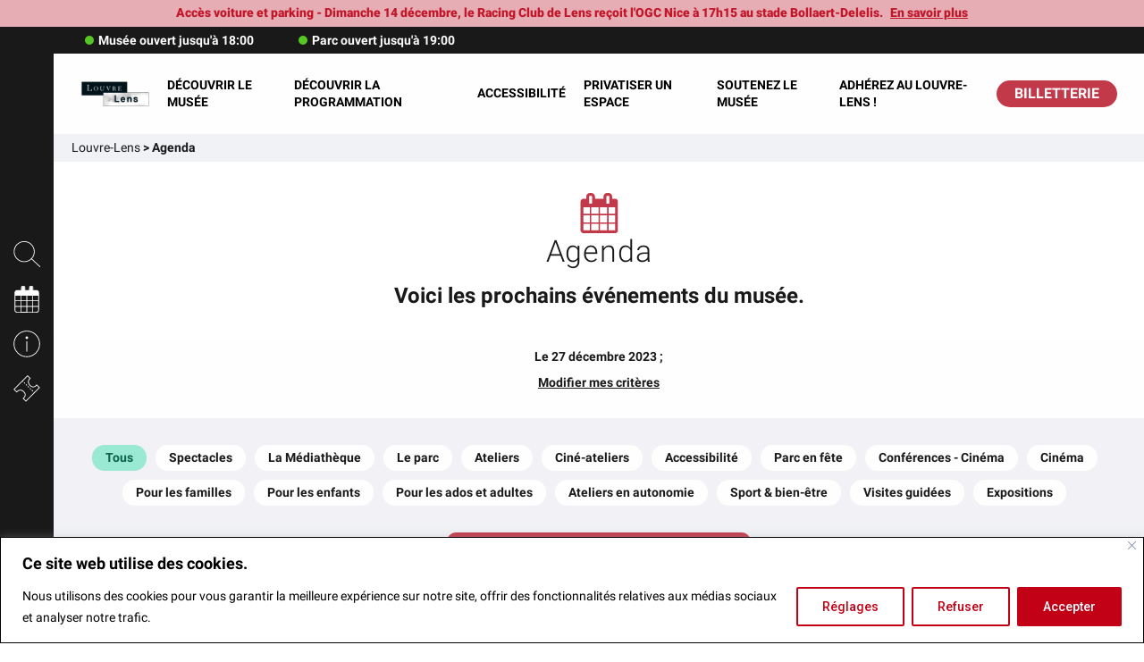

--- FILE ---
content_type: text/html; charset=UTF-8
request_url: https://www.louvrelens.fr/agenda/?start_date=20231227&current_step=0
body_size: 47034
content:

<meta name='robots' content='index, follow, max-image-preview:large, max-snippet:-1, max-video-preview:-1' />
<link rel="alternate" hreflang="fr" href="https://www.louvrelens.fr/agenda/" />
<link rel="alternate" hreflang="x-default" href="https://www.louvrelens.fr/agenda/" />

	<!-- This site is optimized with the Yoast SEO plugin v26.5 - https://yoast.com/wordpress/plugins/seo/ -->
	<link rel="canonical" href="https://www.louvrelens.fr/agenda/" />
	<meta property="og:locale" content="fr_FR" />
	<meta property="og:type" content="article" />
	<meta property="og:title" content="Agenda - Louvre-Lens" />
	<meta property="og:description" content="texte" />
	<meta property="og:url" content="https://www.louvrelens.fr/agenda/" />
	<meta property="og:site_name" content="Louvre-Lens" />
	<meta property="article:publisher" content="https://www.facebook.com/MuseeLouvreLens/" />
	<meta property="article:modified_time" content="2025-01-31T13:53:44+00:00" />
	<meta property="og:image" content="https://www.louvrelens.fr/wp-content/uploads/2017/09/logo-louvre-lens.png" />
	<meta property="og:image:width" content="747" />
	<meta property="og:image:height" content="274" />
	<meta property="og:image:type" content="image/png" />
	<meta name="twitter:card" content="summary_large_image" />
	<meta name="twitter:site" content="@MuseeLouvreLens" />
	<meta name="twitter:label1" content="Durée de lecture estimée" />
	<meta name="twitter:data1" content="1 minute" />
	<script type="application/ld+json" class="yoast-schema-graph">{"@context":"https://schema.org","@graph":[{"@type":"WebPage","@id":"https://www.louvrelens.fr/agenda/","url":"https://www.louvrelens.fr/agenda/","name":"Agenda - Louvre-Lens","isPartOf":{"@id":"https://staging2-www.louvrelens.fr/#website"},"datePublished":"2017-09-14T07:42:48+00:00","dateModified":"2025-01-31T13:53:44+00:00","breadcrumb":{"@id":"https://www.louvrelens.fr/agenda/#breadcrumb"},"inLanguage":"fr-FR","potentialAction":[{"@type":"ReadAction","target":["https://www.louvrelens.fr/agenda/"]}]},{"@type":"BreadcrumbList","@id":"https://www.louvrelens.fr/agenda/#breadcrumb","itemListElement":[{"@type":"ListItem","position":1,"name":"Accueil","item":"https://www.louvrelens.fr/"},{"@type":"ListItem","position":2,"name":"Agenda"}]},{"@type":"WebSite","@id":"https://staging2-www.louvrelens.fr/#website","url":"https://staging2-www.louvrelens.fr/","name":"Louvre-Lens","description":"Musée du Louvre-Lens","publisher":{"@id":"https://staging2-www.louvrelens.fr/#organization"},"potentialAction":[{"@type":"SearchAction","target":{"@type":"EntryPoint","urlTemplate":"https://staging2-www.louvrelens.fr/?s={search_term_string}"},"query-input":{"@type":"PropertyValueSpecification","valueRequired":true,"valueName":"search_term_string"}}],"inLanguage":"fr-FR"},{"@type":"Organization","@id":"https://staging2-www.louvrelens.fr/#organization","name":"Louvre-Lens","url":"https://staging2-www.louvrelens.fr/","logo":{"@type":"ImageObject","inLanguage":"fr-FR","@id":"https://staging2-www.louvrelens.fr/#/schema/logo/image/","url":"https://www.louvrelens.fr/wp-content/uploads/2017/09/logo-louvre-lens.png","contentUrl":"https://www.louvrelens.fr/wp-content/uploads/2017/09/logo-louvre-lens.png","width":747,"height":274,"caption":"Louvre-Lens"},"image":{"@id":"https://staging2-www.louvrelens.fr/#/schema/logo/image/"},"sameAs":["https://www.facebook.com/MuseeLouvreLens/","https://x.com/MuseeLouvreLens","https://www.instagram.com/louvrelens/","https://www.youtube.com/user/LeLouvreLens"]}]}</script>
	<!-- / Yoast SEO plugin. -->


<link rel="alternate" type="application/rss+xml" title="Louvre-Lens &raquo; Flux" href="https://www.louvrelens.fr/feed/" />
<link rel="alternate" type="application/rss+xml" title="Louvre-Lens &raquo; Flux des commentaires" href="https://www.louvrelens.fr/comments/feed/" />
<link rel="alternate" title="oEmbed (JSON)" type="application/json+oembed" href="https://www.louvrelens.fr/wp-json/oembed/1.0/embed?url=https%3A%2F%2Fwww.louvrelens.fr%2Fagenda%2F" />
<link rel="alternate" title="oEmbed (XML)" type="text/xml+oembed" href="https://www.louvrelens.fr/wp-json/oembed/1.0/embed?url=https%3A%2F%2Fwww.louvrelens.fr%2Fagenda%2F&#038;format=xml" />
<style id='wp-img-auto-sizes-contain-inline-css' type='text/css'>
img:is([sizes=auto i],[sizes^="auto," i]){contain-intrinsic-size:3000px 1500px}
/*# sourceURL=wp-img-auto-sizes-contain-inline-css */
</style>
<style id='wp-emoji-styles-inline-css' type='text/css'>

	img.wp-smiley, img.emoji {
		display: inline !important;
		border: none !important;
		box-shadow: none !important;
		height: 1em !important;
		width: 1em !important;
		margin: 0 0.07em !important;
		vertical-align: -0.1em !important;
		background: none !important;
		padding: 0 !important;
	}
/*# sourceURL=wp-emoji-styles-inline-css */
</style>
<link rel='stylesheet' id='wp-block-library-css' href='https://www.louvrelens.fr/wp-includes/css/dist/block-library/style.min.css?ver=efe02d8c8e2f667c8c2e57eee231a39d' type='text/css' media='all' />
<style id='global-styles-inline-css' type='text/css'>
:root{--wp--preset--aspect-ratio--square: 1;--wp--preset--aspect-ratio--4-3: 4/3;--wp--preset--aspect-ratio--3-4: 3/4;--wp--preset--aspect-ratio--3-2: 3/2;--wp--preset--aspect-ratio--2-3: 2/3;--wp--preset--aspect-ratio--16-9: 16/9;--wp--preset--aspect-ratio--9-16: 9/16;--wp--preset--color--black: #000000;--wp--preset--color--cyan-bluish-gray: #abb8c3;--wp--preset--color--white: #ffffff;--wp--preset--color--pale-pink: #f78da7;--wp--preset--color--vivid-red: #cf2e2e;--wp--preset--color--luminous-vivid-orange: #ff6900;--wp--preset--color--luminous-vivid-amber: #fcb900;--wp--preset--color--light-green-cyan: #7bdcb5;--wp--preset--color--vivid-green-cyan: #00d084;--wp--preset--color--pale-cyan-blue: #8ed1fc;--wp--preset--color--vivid-cyan-blue: #0693e3;--wp--preset--color--vivid-purple: #9b51e0;--wp--preset--gradient--vivid-cyan-blue-to-vivid-purple: linear-gradient(135deg,rgb(6,147,227) 0%,rgb(155,81,224) 100%);--wp--preset--gradient--light-green-cyan-to-vivid-green-cyan: linear-gradient(135deg,rgb(122,220,180) 0%,rgb(0,208,130) 100%);--wp--preset--gradient--luminous-vivid-amber-to-luminous-vivid-orange: linear-gradient(135deg,rgb(252,185,0) 0%,rgb(255,105,0) 100%);--wp--preset--gradient--luminous-vivid-orange-to-vivid-red: linear-gradient(135deg,rgb(255,105,0) 0%,rgb(207,46,46) 100%);--wp--preset--gradient--very-light-gray-to-cyan-bluish-gray: linear-gradient(135deg,rgb(238,238,238) 0%,rgb(169,184,195) 100%);--wp--preset--gradient--cool-to-warm-spectrum: linear-gradient(135deg,rgb(74,234,220) 0%,rgb(151,120,209) 20%,rgb(207,42,186) 40%,rgb(238,44,130) 60%,rgb(251,105,98) 80%,rgb(254,248,76) 100%);--wp--preset--gradient--blush-light-purple: linear-gradient(135deg,rgb(255,206,236) 0%,rgb(152,150,240) 100%);--wp--preset--gradient--blush-bordeaux: linear-gradient(135deg,rgb(254,205,165) 0%,rgb(254,45,45) 50%,rgb(107,0,62) 100%);--wp--preset--gradient--luminous-dusk: linear-gradient(135deg,rgb(255,203,112) 0%,rgb(199,81,192) 50%,rgb(65,88,208) 100%);--wp--preset--gradient--pale-ocean: linear-gradient(135deg,rgb(255,245,203) 0%,rgb(182,227,212) 50%,rgb(51,167,181) 100%);--wp--preset--gradient--electric-grass: linear-gradient(135deg,rgb(202,248,128) 0%,rgb(113,206,126) 100%);--wp--preset--gradient--midnight: linear-gradient(135deg,rgb(2,3,129) 0%,rgb(40,116,252) 100%);--wp--preset--font-size--small: 13px;--wp--preset--font-size--medium: 20px;--wp--preset--font-size--large: 36px;--wp--preset--font-size--x-large: 42px;--wp--preset--spacing--20: 0.44rem;--wp--preset--spacing--30: 0.67rem;--wp--preset--spacing--40: 1rem;--wp--preset--spacing--50: 1.5rem;--wp--preset--spacing--60: 2.25rem;--wp--preset--spacing--70: 3.38rem;--wp--preset--spacing--80: 5.06rem;--wp--preset--shadow--natural: 6px 6px 9px rgba(0, 0, 0, 0.2);--wp--preset--shadow--deep: 12px 12px 50px rgba(0, 0, 0, 0.4);--wp--preset--shadow--sharp: 6px 6px 0px rgba(0, 0, 0, 0.2);--wp--preset--shadow--outlined: 6px 6px 0px -3px rgb(255, 255, 255), 6px 6px rgb(0, 0, 0);--wp--preset--shadow--crisp: 6px 6px 0px rgb(0, 0, 0);}:where(.is-layout-flex){gap: 0.5em;}:where(.is-layout-grid){gap: 0.5em;}body .is-layout-flex{display: flex;}.is-layout-flex{flex-wrap: wrap;align-items: center;}.is-layout-flex > :is(*, div){margin: 0;}body .is-layout-grid{display: grid;}.is-layout-grid > :is(*, div){margin: 0;}:where(.wp-block-columns.is-layout-flex){gap: 2em;}:where(.wp-block-columns.is-layout-grid){gap: 2em;}:where(.wp-block-post-template.is-layout-flex){gap: 1.25em;}:where(.wp-block-post-template.is-layout-grid){gap: 1.25em;}.has-black-color{color: var(--wp--preset--color--black) !important;}.has-cyan-bluish-gray-color{color: var(--wp--preset--color--cyan-bluish-gray) !important;}.has-white-color{color: var(--wp--preset--color--white) !important;}.has-pale-pink-color{color: var(--wp--preset--color--pale-pink) !important;}.has-vivid-red-color{color: var(--wp--preset--color--vivid-red) !important;}.has-luminous-vivid-orange-color{color: var(--wp--preset--color--luminous-vivid-orange) !important;}.has-luminous-vivid-amber-color{color: var(--wp--preset--color--luminous-vivid-amber) !important;}.has-light-green-cyan-color{color: var(--wp--preset--color--light-green-cyan) !important;}.has-vivid-green-cyan-color{color: var(--wp--preset--color--vivid-green-cyan) !important;}.has-pale-cyan-blue-color{color: var(--wp--preset--color--pale-cyan-blue) !important;}.has-vivid-cyan-blue-color{color: var(--wp--preset--color--vivid-cyan-blue) !important;}.has-vivid-purple-color{color: var(--wp--preset--color--vivid-purple) !important;}.has-black-background-color{background-color: var(--wp--preset--color--black) !important;}.has-cyan-bluish-gray-background-color{background-color: var(--wp--preset--color--cyan-bluish-gray) !important;}.has-white-background-color{background-color: var(--wp--preset--color--white) !important;}.has-pale-pink-background-color{background-color: var(--wp--preset--color--pale-pink) !important;}.has-vivid-red-background-color{background-color: var(--wp--preset--color--vivid-red) !important;}.has-luminous-vivid-orange-background-color{background-color: var(--wp--preset--color--luminous-vivid-orange) !important;}.has-luminous-vivid-amber-background-color{background-color: var(--wp--preset--color--luminous-vivid-amber) !important;}.has-light-green-cyan-background-color{background-color: var(--wp--preset--color--light-green-cyan) !important;}.has-vivid-green-cyan-background-color{background-color: var(--wp--preset--color--vivid-green-cyan) !important;}.has-pale-cyan-blue-background-color{background-color: var(--wp--preset--color--pale-cyan-blue) !important;}.has-vivid-cyan-blue-background-color{background-color: var(--wp--preset--color--vivid-cyan-blue) !important;}.has-vivid-purple-background-color{background-color: var(--wp--preset--color--vivid-purple) !important;}.has-black-border-color{border-color: var(--wp--preset--color--black) !important;}.has-cyan-bluish-gray-border-color{border-color: var(--wp--preset--color--cyan-bluish-gray) !important;}.has-white-border-color{border-color: var(--wp--preset--color--white) !important;}.has-pale-pink-border-color{border-color: var(--wp--preset--color--pale-pink) !important;}.has-vivid-red-border-color{border-color: var(--wp--preset--color--vivid-red) !important;}.has-luminous-vivid-orange-border-color{border-color: var(--wp--preset--color--luminous-vivid-orange) !important;}.has-luminous-vivid-amber-border-color{border-color: var(--wp--preset--color--luminous-vivid-amber) !important;}.has-light-green-cyan-border-color{border-color: var(--wp--preset--color--light-green-cyan) !important;}.has-vivid-green-cyan-border-color{border-color: var(--wp--preset--color--vivid-green-cyan) !important;}.has-pale-cyan-blue-border-color{border-color: var(--wp--preset--color--pale-cyan-blue) !important;}.has-vivid-cyan-blue-border-color{border-color: var(--wp--preset--color--vivid-cyan-blue) !important;}.has-vivid-purple-border-color{border-color: var(--wp--preset--color--vivid-purple) !important;}.has-vivid-cyan-blue-to-vivid-purple-gradient-background{background: var(--wp--preset--gradient--vivid-cyan-blue-to-vivid-purple) !important;}.has-light-green-cyan-to-vivid-green-cyan-gradient-background{background: var(--wp--preset--gradient--light-green-cyan-to-vivid-green-cyan) !important;}.has-luminous-vivid-amber-to-luminous-vivid-orange-gradient-background{background: var(--wp--preset--gradient--luminous-vivid-amber-to-luminous-vivid-orange) !important;}.has-luminous-vivid-orange-to-vivid-red-gradient-background{background: var(--wp--preset--gradient--luminous-vivid-orange-to-vivid-red) !important;}.has-very-light-gray-to-cyan-bluish-gray-gradient-background{background: var(--wp--preset--gradient--very-light-gray-to-cyan-bluish-gray) !important;}.has-cool-to-warm-spectrum-gradient-background{background: var(--wp--preset--gradient--cool-to-warm-spectrum) !important;}.has-blush-light-purple-gradient-background{background: var(--wp--preset--gradient--blush-light-purple) !important;}.has-blush-bordeaux-gradient-background{background: var(--wp--preset--gradient--blush-bordeaux) !important;}.has-luminous-dusk-gradient-background{background: var(--wp--preset--gradient--luminous-dusk) !important;}.has-pale-ocean-gradient-background{background: var(--wp--preset--gradient--pale-ocean) !important;}.has-electric-grass-gradient-background{background: var(--wp--preset--gradient--electric-grass) !important;}.has-midnight-gradient-background{background: var(--wp--preset--gradient--midnight) !important;}.has-small-font-size{font-size: var(--wp--preset--font-size--small) !important;}.has-medium-font-size{font-size: var(--wp--preset--font-size--medium) !important;}.has-large-font-size{font-size: var(--wp--preset--font-size--large) !important;}.has-x-large-font-size{font-size: var(--wp--preset--font-size--x-large) !important;}
/*# sourceURL=global-styles-inline-css */
</style>

<style id='classic-theme-styles-inline-css' type='text/css'>
/*! This file is auto-generated */
.wp-block-button__link{color:#fff;background-color:#32373c;border-radius:9999px;box-shadow:none;text-decoration:none;padding:calc(.667em + 2px) calc(1.333em + 2px);font-size:1.125em}.wp-block-file__button{background:#32373c;color:#fff;text-decoration:none}
/*# sourceURL=/wp-includes/css/classic-themes.min.css */
</style>
<link rel='stylesheet' id='contact-form-7-css' href='https://www.louvrelens.fr/wp-content/plugins/contact-form-7/includes/css/styles.css?ver=6.1.4' type='text/css' media='all' />
<link rel='stylesheet' id='application-css' href='https://www.louvrelens.fr/wp-content/themes/08735-louvre-lens/dist/styles/styles.css?ver=aea154fbd907' type='text/css' media='all' />
<link rel='stylesheet' id='wp-pagenavi-css' href='https://www.louvrelens.fr/wp-content/plugins/wp-pagenavi/pagenavi-css.css?ver=2.70' type='text/css' media='all' />
<link rel='stylesheet' id='tablepress-default-css' href='https://www.louvrelens.fr/wp-content/uploads/tablepress-combined.min.css?ver=23' type='text/css' media='all' />
<link rel='stylesheet' id='cf7cf-style-css' href='https://www.louvrelens.fr/wp-content/plugins/cf7-conditional-fields/style.css?ver=2.6.7' type='text/css' media='all' />
<link rel='stylesheet' id='moove_gdpr_frontend-css' href='https://www.louvrelens.fr/wp-content/plugins/gdpr-cookie-compliance/dist/styles/gdpr-main-nf.css?ver=5.0.9' type='text/css' media='all' />
<style id='moove_gdpr_frontend-inline-css' type='text/css'>
				#moove_gdpr_cookie_modal .moove-gdpr-modal-content .moove-gdpr-tab-main h3.tab-title, 
				#moove_gdpr_cookie_modal .moove-gdpr-modal-content .moove-gdpr-tab-main span.tab-title,
				#moove_gdpr_cookie_modal .moove-gdpr-modal-content .moove-gdpr-modal-left-content #moove-gdpr-menu li a, 
				#moove_gdpr_cookie_modal .moove-gdpr-modal-content .moove-gdpr-modal-left-content #moove-gdpr-menu li button,
				#moove_gdpr_cookie_modal .moove-gdpr-modal-content .moove-gdpr-modal-left-content .moove-gdpr-branding-cnt a,
				#moove_gdpr_cookie_modal .moove-gdpr-modal-content .moove-gdpr-modal-footer-content .moove-gdpr-button-holder a.mgbutton, 
				#moove_gdpr_cookie_modal .moove-gdpr-modal-content .moove-gdpr-modal-footer-content .moove-gdpr-button-holder button.mgbutton,
				#moove_gdpr_cookie_modal .cookie-switch .cookie-slider:after, 
				#moove_gdpr_cookie_modal .cookie-switch .slider:after, 
				#moove_gdpr_cookie_modal .switch .cookie-slider:after, 
				#moove_gdpr_cookie_modal .switch .slider:after,
				#moove_gdpr_cookie_info_bar .moove-gdpr-info-bar-container .moove-gdpr-info-bar-content p, 
				#moove_gdpr_cookie_info_bar .moove-gdpr-info-bar-container .moove-gdpr-info-bar-content p a,
				#moove_gdpr_cookie_info_bar .moove-gdpr-info-bar-container .moove-gdpr-info-bar-content a.mgbutton, 
				#moove_gdpr_cookie_info_bar .moove-gdpr-info-bar-container .moove-gdpr-info-bar-content button.mgbutton,
				#moove_gdpr_cookie_modal .moove-gdpr-modal-content .moove-gdpr-tab-main .moove-gdpr-tab-main-content h1, 
				#moove_gdpr_cookie_modal .moove-gdpr-modal-content .moove-gdpr-tab-main .moove-gdpr-tab-main-content h2, 
				#moove_gdpr_cookie_modal .moove-gdpr-modal-content .moove-gdpr-tab-main .moove-gdpr-tab-main-content h3, 
				#moove_gdpr_cookie_modal .moove-gdpr-modal-content .moove-gdpr-tab-main .moove-gdpr-tab-main-content h4, 
				#moove_gdpr_cookie_modal .moove-gdpr-modal-content .moove-gdpr-tab-main .moove-gdpr-tab-main-content h5, 
				#moove_gdpr_cookie_modal .moove-gdpr-modal-content .moove-gdpr-tab-main .moove-gdpr-tab-main-content h6,
				#moove_gdpr_cookie_modal .moove-gdpr-modal-content.moove_gdpr_modal_theme_v2 .moove-gdpr-modal-title .tab-title,
				#moove_gdpr_cookie_modal .moove-gdpr-modal-content.moove_gdpr_modal_theme_v2 .moove-gdpr-tab-main h3.tab-title, 
				#moove_gdpr_cookie_modal .moove-gdpr-modal-content.moove_gdpr_modal_theme_v2 .moove-gdpr-tab-main span.tab-title,
				#moove_gdpr_cookie_modal .moove-gdpr-modal-content.moove_gdpr_modal_theme_v2 .moove-gdpr-branding-cnt a {
					font-weight: inherit				}
			#moove_gdpr_cookie_modal,#moove_gdpr_cookie_info_bar,.gdpr_cookie_settings_shortcode_content{font-family:inherit}#moove_gdpr_save_popup_settings_button{background-color:#373737;color:#fff}#moove_gdpr_save_popup_settings_button:hover{background-color:#000}#moove_gdpr_cookie_info_bar .moove-gdpr-info-bar-container .moove-gdpr-info-bar-content a.mgbutton,#moove_gdpr_cookie_info_bar .moove-gdpr-info-bar-container .moove-gdpr-info-bar-content button.mgbutton{background-color:#c20016}#moove_gdpr_cookie_modal .moove-gdpr-modal-content .moove-gdpr-modal-footer-content .moove-gdpr-button-holder a.mgbutton,#moove_gdpr_cookie_modal .moove-gdpr-modal-content .moove-gdpr-modal-footer-content .moove-gdpr-button-holder button.mgbutton,.gdpr_cookie_settings_shortcode_content .gdpr-shr-button.button-green{background-color:#c20016;border-color:#c20016}#moove_gdpr_cookie_modal .moove-gdpr-modal-content .moove-gdpr-modal-footer-content .moove-gdpr-button-holder a.mgbutton:hover,#moove_gdpr_cookie_modal .moove-gdpr-modal-content .moove-gdpr-modal-footer-content .moove-gdpr-button-holder button.mgbutton:hover,.gdpr_cookie_settings_shortcode_content .gdpr-shr-button.button-green:hover{background-color:#fff;color:#c20016}#moove_gdpr_cookie_modal .moove-gdpr-modal-content .moove-gdpr-modal-close i,#moove_gdpr_cookie_modal .moove-gdpr-modal-content .moove-gdpr-modal-close span.gdpr-icon{background-color:#c20016;border:1px solid #c20016}#moove_gdpr_cookie_info_bar span.moove-gdpr-infobar-allow-all.focus-g,#moove_gdpr_cookie_info_bar span.moove-gdpr-infobar-allow-all:focus,#moove_gdpr_cookie_info_bar button.moove-gdpr-infobar-allow-all.focus-g,#moove_gdpr_cookie_info_bar button.moove-gdpr-infobar-allow-all:focus,#moove_gdpr_cookie_info_bar span.moove-gdpr-infobar-reject-btn.focus-g,#moove_gdpr_cookie_info_bar span.moove-gdpr-infobar-reject-btn:focus,#moove_gdpr_cookie_info_bar button.moove-gdpr-infobar-reject-btn.focus-g,#moove_gdpr_cookie_info_bar button.moove-gdpr-infobar-reject-btn:focus,#moove_gdpr_cookie_info_bar span.change-settings-button.focus-g,#moove_gdpr_cookie_info_bar span.change-settings-button:focus,#moove_gdpr_cookie_info_bar button.change-settings-button.focus-g,#moove_gdpr_cookie_info_bar button.change-settings-button:focus{-webkit-box-shadow:0 0 1px 3px #c20016;-moz-box-shadow:0 0 1px 3px #c20016;box-shadow:0 0 1px 3px #c20016}#moove_gdpr_cookie_modal .moove-gdpr-modal-content .moove-gdpr-modal-close i:hover,#moove_gdpr_cookie_modal .moove-gdpr-modal-content .moove-gdpr-modal-close span.gdpr-icon:hover,#moove_gdpr_cookie_info_bar span[data-href]>u.change-settings-button{color:#c20016}#moove_gdpr_cookie_modal .moove-gdpr-modal-content .moove-gdpr-modal-left-content #moove-gdpr-menu li.menu-item-selected a span.gdpr-icon,#moove_gdpr_cookie_modal .moove-gdpr-modal-content .moove-gdpr-modal-left-content #moove-gdpr-menu li.menu-item-selected button span.gdpr-icon{color:inherit}#moove_gdpr_cookie_modal .moove-gdpr-modal-content .moove-gdpr-modal-left-content #moove-gdpr-menu li a span.gdpr-icon,#moove_gdpr_cookie_modal .moove-gdpr-modal-content .moove-gdpr-modal-left-content #moove-gdpr-menu li button span.gdpr-icon{color:inherit}#moove_gdpr_cookie_modal .gdpr-acc-link{line-height:0;font-size:0;color:transparent;position:absolute}#moove_gdpr_cookie_modal .moove-gdpr-modal-content .moove-gdpr-modal-close:hover i,#moove_gdpr_cookie_modal .moove-gdpr-modal-content .moove-gdpr-modal-left-content #moove-gdpr-menu li a,#moove_gdpr_cookie_modal .moove-gdpr-modal-content .moove-gdpr-modal-left-content #moove-gdpr-menu li button,#moove_gdpr_cookie_modal .moove-gdpr-modal-content .moove-gdpr-modal-left-content #moove-gdpr-menu li button i,#moove_gdpr_cookie_modal .moove-gdpr-modal-content .moove-gdpr-modal-left-content #moove-gdpr-menu li a i,#moove_gdpr_cookie_modal .moove-gdpr-modal-content .moove-gdpr-tab-main .moove-gdpr-tab-main-content a:hover,#moove_gdpr_cookie_info_bar.moove-gdpr-dark-scheme .moove-gdpr-info-bar-container .moove-gdpr-info-bar-content a.mgbutton:hover,#moove_gdpr_cookie_info_bar.moove-gdpr-dark-scheme .moove-gdpr-info-bar-container .moove-gdpr-info-bar-content button.mgbutton:hover,#moove_gdpr_cookie_info_bar.moove-gdpr-dark-scheme .moove-gdpr-info-bar-container .moove-gdpr-info-bar-content a:hover,#moove_gdpr_cookie_info_bar.moove-gdpr-dark-scheme .moove-gdpr-info-bar-container .moove-gdpr-info-bar-content button:hover,#moove_gdpr_cookie_info_bar.moove-gdpr-dark-scheme .moove-gdpr-info-bar-container .moove-gdpr-info-bar-content span.change-settings-button:hover,#moove_gdpr_cookie_info_bar.moove-gdpr-dark-scheme .moove-gdpr-info-bar-container .moove-gdpr-info-bar-content button.change-settings-button:hover,#moove_gdpr_cookie_info_bar.moove-gdpr-dark-scheme .moove-gdpr-info-bar-container .moove-gdpr-info-bar-content u.change-settings-button:hover,#moove_gdpr_cookie_info_bar span[data-href]>u.change-settings-button,#moove_gdpr_cookie_info_bar.moove-gdpr-dark-scheme .moove-gdpr-info-bar-container .moove-gdpr-info-bar-content a.mgbutton.focus-g,#moove_gdpr_cookie_info_bar.moove-gdpr-dark-scheme .moove-gdpr-info-bar-container .moove-gdpr-info-bar-content button.mgbutton.focus-g,#moove_gdpr_cookie_info_bar.moove-gdpr-dark-scheme .moove-gdpr-info-bar-container .moove-gdpr-info-bar-content a.focus-g,#moove_gdpr_cookie_info_bar.moove-gdpr-dark-scheme .moove-gdpr-info-bar-container .moove-gdpr-info-bar-content button.focus-g,#moove_gdpr_cookie_info_bar.moove-gdpr-dark-scheme .moove-gdpr-info-bar-container .moove-gdpr-info-bar-content a.mgbutton:focus,#moove_gdpr_cookie_info_bar.moove-gdpr-dark-scheme .moove-gdpr-info-bar-container .moove-gdpr-info-bar-content button.mgbutton:focus,#moove_gdpr_cookie_info_bar.moove-gdpr-dark-scheme .moove-gdpr-info-bar-container .moove-gdpr-info-bar-content a:focus,#moove_gdpr_cookie_info_bar.moove-gdpr-dark-scheme .moove-gdpr-info-bar-container .moove-gdpr-info-bar-content button:focus,#moove_gdpr_cookie_info_bar.moove-gdpr-dark-scheme .moove-gdpr-info-bar-container .moove-gdpr-info-bar-content span.change-settings-button.focus-g,span.change-settings-button:focus,button.change-settings-button.focus-g,button.change-settings-button:focus,#moove_gdpr_cookie_info_bar.moove-gdpr-dark-scheme .moove-gdpr-info-bar-container .moove-gdpr-info-bar-content u.change-settings-button.focus-g,#moove_gdpr_cookie_info_bar.moove-gdpr-dark-scheme .moove-gdpr-info-bar-container .moove-gdpr-info-bar-content u.change-settings-button:focus{color:#c20016}#moove_gdpr_cookie_modal .moove-gdpr-branding.focus-g span,#moove_gdpr_cookie_modal .moove-gdpr-modal-content .moove-gdpr-tab-main a.focus-g,#moove_gdpr_cookie_modal .moove-gdpr-modal-content .moove-gdpr-tab-main .gdpr-cd-details-toggle.focus-g{color:#c20016}#moove_gdpr_cookie_modal.gdpr_lightbox-hide{display:none}
/*# sourceURL=moove_gdpr_frontend-inline-css */
</style>
<link rel="https://api.w.org/" href="https://www.louvrelens.fr/wp-json/" /><link rel="alternate" title="JSON" type="application/json" href="https://www.louvrelens.fr/wp-json/wp/v2/pages/106" /><link rel="EditURI" type="application/rsd+xml" title="RSD" href="https://www.louvrelens.fr/xmlrpc.php?rsd" />
<link rel='shortlink' href='https://www.louvrelens.fr/?p=106' />
<style id="cky-style-inline">[data-cky-tag]{visibility:hidden;}</style><meta name="generator" content="WPML ver:4.8.6 stt:38,1,4;" />
<style>ul{box-sizing:border-box}:root{--wp--preset--font-size--normal:16px;--wp--preset--font-size--huge:42px}html{line-height:1.15;-webkit-text-size-adjust:100%}h1{font-size:2em;margin:.67em 0}a{background-color:transparent}strong{font-weight:bolder}img{border-style:none}button,input{font-size:100%;line-height:1.15;margin:0;overflow:visible}button{text-transform:none}[type=button],[type=submit],button{-webkit-appearance:button}[type=button]::-moz-focus-inner,[type=submit]::-moz-focus-inner,button::-moz-focus-inner{border-style:none;padding:0}[type=button]:-moz-focusring,[type=submit]:-moz-focusring,button:-moz-focusring{outline:1px dotted ButtonText}[type=checkbox]{-webkit-box-sizing:border-box;box-sizing:border-box;padding:0}::-webkit-file-upload-button{-webkit-appearance:button;font:inherit}html{-webkit-box-sizing:border-box;box-sizing:border-box;font-size:.875rem}*,:after,:before{-webkit-box-sizing:inherit;box-sizing:inherit}body{margin:0;padding:0;background:#fff;font-family:Roboto,Arial,sans-serif;font-weight:400;line-height:1.4;color:#191919;-webkit-font-smoothing:antialiased;-moz-osx-font-smoothing:grayscale}img{display:inline-block;vertical-align:middle;max-width:100%;height:auto;-ms-interpolation-mode:bicubic}button{padding:0;-webkit-appearance:none;-moz-appearance:none;appearance:none;border:0;border-radius:0;background:0 0;line-height:1}button,input{font-family:inherit}.row{max-width:85.71429rem;margin-right:auto;margin-left:auto;display:-webkit-box;display:-ms-flexbox;display:flex;-webkit-box-orient:horizontal;-webkit-box-direction:normal;-ms-flex-flow:row wrap;flex-flow:row wrap}.columns{-webkit-box-flex:1;-ms-flex:1 1 0px;padding-right:1.42857rem;padding-left:1.42857rem;min-width:0}@media print,screen and (max-width:40em){.small-12{-webkit-box-flex:0;-ms-flex:0 0 100%;flex:0 0 100%;max-width:100%}}@media print,screen and (min-width:56.25em){.medium-10{-webkit-box-flex:0;-ms-flex:0 0 83.33333%;flex:0 0 83.33333%;max-width:83.33333%}}@media print,screen and (min-width:64.0625em){.large-4{-ms-flex:0 0 33.33333%;flex:0 0 33.33333%;max-width:33.33333%}.large-4,.large-8{-webkit-box-flex:0}.large-8{-ms-flex:0 0 66.66667%;flex:0 0 66.66667%;max-width:66.66667%}}.align-center{-webkit-box-pack:center;-ms-flex-pack:center;justify-content:center}div,form,h1,h2,h3,h4,li,p,ul{margin:0;padding:0}p{margin-bottom:0;font-size:inherit;text-rendering:optimizeLegibility}i,p{line-height:inherit}i{font-style:italic}strong{font-weight:700;line-height:inherit}h1,h2,h3,h4{font-family:Helvetica Neue,Helvetica,Roboto,Arial,sans-serif;font-style:normal;font-weight:400;color:inherit;text-rendering:optimizeLegibility}@media print,screen and (min-width:40em){h1{font-size:1.71429rem}h1,h2{line-height:1.4;margin-top:0;margin-bottom:.5rem}h2{font-size:1.42857rem}h3{font-size:1.35714rem}h3,h4{line-height:1.4;margin-top:0;margin-bottom:.5rem}h4{font-size:1.28571rem}}@media print,screen and (min-width:56.25em){h1{font-size:3.42857rem}h2{font-size:2.85714rem}h3{font-size:2.21429rem}h4{font-size:1.78571rem}}a{line-height:inherit;text-decoration:none;color:inherit}a img{border:0}ul{margin-bottom:1rem;list-style-position:outside;line-height:1.6}li{font-size:inherit}ul{list-style-type:disc}ul,ul ul{margin-left:1.25rem}ul ul{margin-bottom:0}:root{--alert-bar:0px;--admin-bar:0px;--menu-height:6.42857rem;--test:1px}body{--hours-bar:2.14286rem}body footer{background-color:#191919;padding:40px 20px}@media screen and (min-width:79.6875em){body footer{padding:40px 20px 40px 80px}}@media screen and (min-width:48.9375em){body{--header-primary-height:46px}}.row--large{max-width:357.14286rem;margin-right:auto;margin-left:auto;display:-webkit-box;display:-ms-flexbox;display:flex;-webkit-box-orient:horizontal;-webkit-box-direction:normal;-ms-flex-flow:row wrap;flex-flow:row wrap}.container-large{max-width:1600px;padding:0 20px;margin:0 auto}body,body main{position:relative}body main{margin-left:0;top:calc(var(--alert-bar) + var(--hours-bar) + var(--menu-height));margin-bottom:calc(var(--alert-bar) + var(--hours-bar) + var(--menu-height))}@media screen and (min-width:79.6875em){body main{margin-left:60px}}body:before{background:rgba(0,0,0,.9);bottom:0;content:"";left:0;opacity:0;position:fixed;right:0;top:0;width:100%;visibility:hidden}h1,h2,h3,h4{font-size:inherit;font-family:inherit;line-height:inherit;font-weight:inherit;margin:0;padding:0}@font-face{font-family:Roboto;font-style:italic;font-weight:400;src:local("Roboto Italic"),local("Roboto-Italic"),url(https://fonts.gstatic.com/s/roboto/v18/vPcynSL0qHq_6dX7lKVByXYhjbSpvc47ee6xR_80Hnw.woff2) format("woff2"),url(https://fonts.gstatic.com/s/roboto/v18/1pO9eUAp8pSF8VnRTP3xnvesZW2xOQ-xsNqO47m55DA.woff) format("woff")}@font-face{font-family:Roboto;font-style:normal;font-weight:300;src:local("Roboto Light"),local("Roboto-Light"),url(https://fonts.gstatic.com/s/roboto/v18/Hgo13k-tfSpn0qi1SFdUfZBw1xU1rKptJj_0jans920.woff2) format("woff2"),url(https://fonts.gstatic.com/s/roboto/v18/Hgo13k-tfSpn0qi1SFdUfT8E0i7KZn-EPnyo3HZu7kw.woff) format("woff")}@font-face{font-family:Roboto;font-style:normal;font-weight:400;src:local("Roboto"),local("Roboto-Regular"),url(https://fonts.gstatic.com/s/roboto/v18/oMMgfZMQthOryQo9n22dcuvvDin1pK8aKteLpeZ5c0A.woff2) format("woff2"),url(https://fonts.gstatic.com/s/roboto/v18/2UX7WLTfW3W8TclTUvlFyQ.woff) format("woff")}@font-face{font-family:Roboto;font-style:normal;font-weight:700;src:local("Roboto Bold"),local("Roboto-Bold"),url(https://fonts.gstatic.com/s/roboto/v18/d-6IYplOFocCacKzxwXSOJBw1xU1rKptJj_0jans920.woff2) format("woff2"),url(https://fonts.gstatic.com/s/roboto/v18/d-6IYplOFocCacKzxwXSOD8E0i7KZn-EPnyo3HZu7kw.woff) format("woff")}@font-face{font-family:Roboto;font-style:normal;font-weight:900;src:local("Roboto Black"),local("Roboto-Black"),url(https://fonts.gstatic.com/s/roboto/v18/mnpfi9pxYH-Go5UiibESIpBw1xU1rKptJj_0jans920.woff2) format("woff2"),url(https://fonts.gstatic.com/s/roboto/v18/mnpfi9pxYH-Go5UiibESIj8E0i7KZn-EPnyo3HZu7kw.woff) format("woff")}.button{background-color:transparent;border:0;display:inline-block;font-size:.92857rem;font-weight:700;line-height:1em;padding:.71429rem;text-transform:uppercase;text-decoration:none;text-align:center}.button--large{border-radius:3.57143rem;font-size:1.14286rem;padding:.71429rem 2.14286rem}.button--color{background-color:#c23a4a;color:#fff}.button--light{background-color:#fff !important;color:#191919}.button--border-red{-webkit-box-sizing:border-box;box-sizing:border-box;color:#c23a4a;border:1px solid #c23a4a}.section-header{text-align:center}.section-header__title{font-weight:300;font-size:1.57143rem;color:#191919;letter-spacing:.05929rem;padding-bottom:1.14286rem;line-height:1.2em}.section-header__subtitle{font-weight:700;color:#191919;line-height:1.2em}@media print,screen and (min-width:40em){.section-header__title{font-size:2.42857rem}.section-header__subtitle{font-size:1.71429rem;text-transform:none}}.modal{bottom:0;visibility:hidden;left:0;overflow:auto;position:fixed;right:0;top:0;z-index:999999;opacity:0;display:block;-webkit-overflow-scrolling:touch}.modal__panel{left:50%;top:50%;-webkit-transform:translate(-50%,-50%);transform:translate(-50%,-50%);position:absolute;width:100%;z-index:12;border-radius:.21429rem;background-color:transparent;padding:2.85714rem 0 0}.modal--popin .modal__panel{background-color:#fff;padding:2.57143rem 1.42857rem 1.42857rem}.modal__close{position:absolute;right:.71429rem;top:.71429rem}.modal__close svg{width:1.14286rem;height:1.14286rem;fill:#fff}.modal--popin .modal__close svg{fill:#191919}.modal__outer{height:100%;position:fixed;right:0;top:0;width:100%;z-index:11}@media print,screen and (min-width:56.25em){.modal__panel{margin:3.57143rem 0;padding:2.85714rem;max-width:114.28571rem}.modal--popin .modal__panel{padding:2.85714rem;max-width:51.42857rem}}.header-topbar{position:fixed;max-width:100vw;z-index:10;top:0;width:100%}@media screen and (min-width:79.6875em){.header-topbar{z-index:13}}.header-topbar__hours{background-color:#191919;width:100%;display:-webkit-box;display:-ms-flexbox;display:flex;color:#fefefe}@media print,screen and (min-width:56.25em){.header-topbar__hours{-webkit-box-align:center;-ms-flex-align:center;align-items:center;padding-left:55px;-webkit-box-orient:horizontal;-webkit-box-direction:normal;-ms-flex-direction:row;flex-direction:row}}.header-topbar__hours>div{display:-webkit-box;display:-ms-flexbox;display:flex;-webkit-box-pack:center;-ms-flex-pack:center;justify-content:center}@media print,screen and (min-width:40em){.header-topbar__hours>div{-webkit-box-pack:initial;-ms-flex-pack:initial;justify-content:normal}}.header-topbar .close{background-color:#c1172b}.header-primary{z-index:9;top:calc(var(--admin-bar) + var(--alert-bar) + var(--hours-bar));position:relative}@media screen and (min-width:79.6875em){.header-primary{margin-left:60px}}.header-primary__row{padding:15px 30px;background-color:#fefefe;height:6.42857rem;position:relative;display:-webkit-box;display:-ms-flexbox;display:flex;-webkit-box-align:center;-ms-flex-align:center;align-items:center;-webkit-box-pack:center;-ms-flex-pack:center;justify-content:center}@media screen and (min-width:79.6875em){.header-primary__row{-webkit-box-pack:initial;-ms-flex-pack:initial;justify-content:normal}}.header-primary__row svg{width:20px;margin-left:10px;margin-bottom:3px;stroke:#0a0a0a;stroke-width:20px}.header-primary__logo{display:block;max-width:100px}@media print,screen and (min-width:56.25em){.header-primary__logo{max-width:200px}}.header-primary__logo img{width:100%}.header-primary__links{display:-webkit-box;display:-ms-flexbox;display:flex;margin:0 10px;display:none}@media screen and (min-width:79.6875em){.header-primary__links{display:-webkit-box;display:-ms-flexbox;display:flex}}.header-primary__links--item{display:-webkit-box;display:-ms-flexbox;display:flex;margin:0 10px;text-transform:uppercase;font-size:1rem;font-weight:700}.header-primary__button,.header-primary__links--item{-webkit-box-align:center;-ms-flex-align:center;align-items:center}.header-primary__button{margin-left:auto;display:-webkit-box;display:-ms-flexbox;display:flex;padding:.5rem 1.42857rem;display:none}@media screen and (min-width:79.6875em){.header-primary__button{display:-webkit-box;display:-ms-flexbox;display:flex}}.header-primary__button svg{fill:#fefefe;stroke:#fefefe;stroke-width:5px;width:25px;margin-right:10px}.header-primary__close-menu{position:absolute;right:30px;display:none;-webkit-box-align:center;-ms-flex-align:center;align-items:center;color:#fefefe;text-transform:uppercase;font-weight:700;font-size:1rem}.header-primary__close-menu svg{width:15px;height:15px;fill:#fefefe;margin-left:10px}.header-sticky{left:0;right:0}@media screen and (min-width:79.6875em){.header-sticky{z-index:10;margin-left:60px}}.header-sticky[data-position=absolute]{position:absolute;-webkit-transform:none;transform:none}.footer-primary{background-color:#191919;color:#fefefe;padding:20px 0}@media screen and (min-width:79.6875em){.footer-primary{padding:0 20px 20px}}.footer-primary .row{max-width:none}.footer-primary__about{padding-right:15px}.footer-primary h3{text-transform:uppercase;font-weight:700;font-size:2rem}.footer-primary h4{font-family:Nunito,sans-serif;text-transform:uppercase;margin-bottom:10px;font-size:1.14286rem}.footer-primary__contact{display:-webkit-box;display:-ms-flexbox;display:flex;-webkit-box-orient:vertical;-webkit-box-direction:normal;-ms-flex-direction:column;flex-direction:column;margin-bottom:20px}.footer-primary__contact--picto{display:-webkit-box;display:-ms-flexbox;display:flex;gap:10px;margin-top:10px}.footer-primary__contact--picto a{width:30px;height:30px}.footer-primary__contact--picto a svg{fill:#f85063}.footer-primary__social--picto{display:-webkit-box;display:-ms-flexbox;display:flex;gap:20px;margin:10px 0}.footer-primary__social--picto a{width:30px;height:30px}.footer-primary__links{padding-right:15px}.footer-primary__links h4{margin-top:4px}.footer-primary__links--list{list-style-type:none;display:-webkit-box;display:-ms-flexbox;display:flex;margin-left:0;gap:10px;-ms-flex-wrap:wrap;flex-wrap:wrap}.footer-primary__links .link{text-decoration:underline}.footer-primary__access p{display:-webkit-box;display:-ms-flexbox;display:flex;-webkit-box-pack:start;-ms-flex-pack:start;justify-content:flex-start}@media screen and (min-width:64.0625em){.footer-primary__access p{-webkit-box-pack:end;-ms-flex-pack:end;justify-content:flex-end}}.footer-primary__access iframe{width:100%;max-width:400px}.footer-primary__other-sites{max-width:400px;position:relative}@media screen and (min-width:64.0625em){.footer-primary__other-sites{margin-left:auto}}.footer-primary__label-other{font-family:Nunito,sans-serif;text-transform:uppercase;display:block;margin:20px 0 5px;font-weight:300}.footer-primary__submenu{list-style-type:none;display:none;border:1px solid #fefefe;border-top:none;border-bottom-left-radius:20px;border-bottom-right-radius:20px;position:absolute;margin-left:0;width:100%}.footer-primary__submenu--item{padding:5px 1.28571rem;border-bottom:.5px solid #fefefe;background:#191919}.footer-primary__submenu--item:last-child{border-bottom-left-radius:20px;border-bottom-right-radius:20px;border-bottom:none}.footer-primary__select{border:1px solid #fefefe;border-radius:20px;-webkit-box-pack:justify;-ms-flex-pack:justify;justify-content:space-between;-webkit-box-align:center;-ms-flex-align:center;align-items:center;padding:10px 20px}.footer-primary__select,.footer-secondary{display:-webkit-box;display:-ms-flexbox;display:flex}.footer-secondary{border-top:1px solid hsla(0,0%,82.4%,.2);border-bottom:1px solid hsla(0,0%,82.4%,.2);color:#fefefe;-ms-flex-wrap:wrap;flex-wrap:wrap;gap:50px;padding:20px 0}@media screen and (min-width:79.6875em){.footer-secondary{padding:20px}}.footer-secondary__partenaire ul{display:-webkit-box;display:-ms-flexbox;display:flex;list-style-type:none;gap:15px;margin-left:0;-ms-flex-wrap:wrap;flex-wrap:wrap}@media screen and (min-width:79.6875em){.footer-secondary__partenaire ul{gap:30px;display:-webkit-box;display:-ms-flexbox;display:flex;-webkit-box-align:center;-ms-flex-align:center;align-items:center}}.footer-secondary__tourisme--content{-webkit-box-align:center;-ms-flex-align:center;align-items:center;display:-webkit-box;display:-ms-flexbox;display:flex}.footer-secondary__tourisme--content img{-o-object-fit:contain;font-family:"object-fit:contain";object-fit:contain;margin-right:5px;width:5.35714rem;height:5.35714rem}.footer-secondary__tourisme--content p{font-size:.92857rem;max-width:200px;margin-top:-4px}.footer-secondary h4{font-family:Nunito,sans-serif;text-transform:uppercase;margin-bottom:10px;font-size:1.14286rem}.footer-secondary__item{height:100px;line-height:100px}.footer-secondary__item img{height:2.85714rem;width:auto}.footer-secondary__item--highlight img{height:5.71429rem;width:auto}.breadcrumb{background-color:#f1f2f6;padding:.42857rem 0}.breadcrumb span[typeof=ListItem]>a{font-weight:400}.template-intro{padding:1.78571rem 0}@media print,screen and (min-width:40em){.template-intro{padding:2.5rem 0}}.agenda-list{display:none;background-color:#f1f2f6;padding-bottom:1.78571rem}.agenda-list__list{display:-webkit-box;display:-ms-flexbox;display:flex;-webkit-box-orient:vertical;-webkit-box-direction:normal;-ms-flex-direction:column;flex-direction:column;position:relative}.agenda-list__list .row{width:100%}.agenda-list__hours{margin:1.07143rem 0 2.14286rem}.agenda-list__hours>div{display:-webkit-box;display:-ms-flexbox;display:flex;-webkit-box-pack:center;-ms-flex-pack:center;justify-content:center}.agenda-list__date{font-size:1.42857rem;line-height:1.42857rem;text-align:center;font-weight:700;position:relative;margin-top:.71429rem}.agenda-list__date--value{padding:0 .35714rem;background-color:#f1f2f6}.agenda-list__date--value,.agenda-list__date span{display:-webkit-inline-box;display:-ms-inline-flexbox;display:inline-flex;position:relative}.agenda-list__date span{padding:.71429rem 1.07143rem;margin:0 .71429rem;color:#fefefe;background-color:#c23a4a;border-radius:10px}.agenda-list__date:before{content:"";display:block;height:1px;left:0;right:0;background-color:#c23a4a;top:50%;-webkit-transform:translateY(-50%);transform:translateY(-50%);position:absolute}@media print,screen and (min-width:40em){.agenda-list{padding-bottom:2.5rem}.agenda-list__date{font-size:1.71429rem}}@media print,screen and (min-width:56.25em){.agenda-list{padding-bottom:4.28571rem}}.agenda-pagination{padding-top:2.85714rem}.agenda-pagination__wrapper{display:-webkit-box;display:-ms-flexbox;display:flex;text-align:center;-webkit-box-pack:justify;-ms-flex-pack:justify;justify-content:space-between;-webkit-box-align:center;-ms-flex-align:center;align-items:center;margin:0 20px}.agenda-pagination__link{margin-bottom:.71429rem;color:#c54453;text-decoration:underline;font-weight:700}.agenda-pagination__link--inactive{opacity:.5}.agenda-pagination__link .next{margin-left:5px}.agenda-pagination__link .next g{fill:#c23a4a}.agenda-pagination__link .previous{-webkit-transform:rotate(180deg);transform:rotate(180deg);margin-right:5px}.agenda-pagination__link .previous g{fill:#c23a4a}@media screen and (max-width:39.99875em){.agenda-pagination__wrapper{-webkit-box-orient:vertical;-webkit-box-direction:normal;-ms-flex-direction:column;flex-direction:column}.agenda-pagination__link{width:20rem;max-width:100%}}.agenda-list-item{background-color:#fff;border:1px solid #d9dbe4;border-radius:5px;-webkit-box-ordinal-group:3;-ms-flex-order:2;order:2;width:100%}.agenda-list-item__row{position:relative}.agenda-list-item__row a{text-decoration:none}.agenda-list-item__row a:before{bottom:0;content:"";left:0;opacity:0;position:absolute;right:0;top:0;z-index:4}.agenda-list-item__accessibilities{display:-webkit-box;display:-ms-flexbox;display:flex;-ms-flex-wrap:wrap;flex-wrap:wrap}.agenda-list-item__time{font-weight:700}.agenda-list-item__hour{-webkit-box-align:center;-ms-flex-align:center;align-items:center;color:#c23a4a;display:-webkit-box;display:-ms-flexbox;display:flex;margin-right:10px;-webkit-box-flex:0;-ms-flex:0 0 100px;flex:0 0 100px}.agenda-list-item__hour,.agenda-list-item__type{font-size:1.14286rem;font-weight:700;line-height:1.1em;padding-bottom:.35714rem}.agenda-list-item__price--value{display:-webkit-box;display:-ms-flexbox;display:flex;-webkit-box-orient:vertical;-webkit-box-direction:normal;-ms-flex-direction:column;flex-direction:column;text-align:left}.agenda-list-item__price--value span{font-weight:700}.agenda-list-item__title{text-align:left;line-height:1.2em;padding-bottom:.21429rem;font-size:1rem;color:#513c3e;font-weight:400}.agenda-list-item__who{line-height:1.2em;font-weight:700}.agenda-list-item__accessibility{padding:0 .14286rem}.agenda-list-item__accessibility svg{height:1.42857rem;width:auto;max-width:3.14286rem}@media print,screen and (max-width:56.24875em){.agenda-list-item{margin-left:0;margin-right:0}.agenda-list-item__row{display:-webkit-box;display:-ms-flexbox;display:flex;-webkit-box-orient:vertical;-webkit-box-direction:normal;-ms-flex-direction:column;flex-direction:column;padding:1.21429rem 1.42857rem}.agenda-list-item__columns--1{padding-bottom:1.42857rem}.agenda-list-item__columns--2{display:-webkit-box;display:-ms-flexbox;display:flex;-webkit-box-pack:justify;-ms-flex-pack:justify;justify-content:space-between;-webkit-box-orient:horizontal;-webkit-box-direction:reverse;-ms-flex-direction:row-reverse;flex-direction:row-reverse;padding-bottom:.71429rem}.agenda-list-item__columns--3{text-align:center}.agenda-list-item__group--1{display:-webkit-box;display:-ms-flexbox;display:flex;-webkit-box-pack:justify;-ms-flex-pack:justify;justify-content:space-between;padding-bottom:.42857rem}.agenda-list-item__group--4{display:-webkit-box;display:-ms-flexbox;display:flex;-ms-flex-wrap:wrap;flex-wrap:wrap;-webkit-box-orient:vertical;-webkit-box-direction:normal;-ms-flex-direction:column;flex-direction:column}}@media screen and (min-width:56.25em){.agenda-list-item__row{display:-webkit-box;display:-ms-flexbox;display:flex;padding:.71429rem 1.42857rem;-webkit-box-pack:justify;-ms-flex-pack:justify;justify-content:space-between;-ms-flex-wrap:wrap;flex-wrap:wrap}.agenda-list-item__columns,.agenda-list-item__row{-webkit-box-align:start;-ms-flex-align:start;align-items:flex-start}.agenda-list-item__columns--1{-webkit-box-flex:1;-ms-flex-positive:1;flex-grow:1;-ms-flex:0 0 50%;flex:0 0 50%;display:-webkit-box;display:-ms-flexbox;display:flex;-webkit-box-pack:justify;-ms-flex-pack:justify;justify-content:space-between}.agenda-list-item__columns--2{-webkit-box-flex:0;-ms-flex:0 0 25%;flex:0 0 25%;display:-webkit-box;display:-ms-flexbox;display:flex}.agenda-list-item__columns--3{padding:0 0 0 .71429rem;margin:auto 0}.agenda-list-item__group--1{-webkit-box-flex:0;-ms-flex:0 0 275px;flex:0 0 275px;display:-webkit-box;display:-ms-flexbox;display:flex}.agenda-list-item__group--2{-webkit-box-flex:0;-ms-flex:0 0 140px;flex:0 0 140px}.agenda-list-item__group--3{-webkit-box-flex:0;-ms-flex:0 0 50px;flex:0 0 50px;display:-webkit-box;display:-ms-flexbox;display:flex;-ms-flex-wrap:wrap;flex-wrap:wrap;-webkit-box-orient:vertical;-webkit-box-direction:normal;-ms-flex-direction:column;flex-direction:column;-webkit-box-pack:start;-ms-flex-pack:start;justify-content:flex-start}.agenda-list-item__group--4{-webkit-box-flex:0;-ms-flex:0 0 75%;flex:0 0 75%;text-align:center}}.modal-search__title{font-weight:300;font-size:2.42857rem;letter-spacing:.03571rem;text-transform:uppercase;padding-bottom:2.85714rem}.modal-search__title svg{width:2rem;height:2rem;fill:#191919}.modal-search__label{font-weight:700;letter-spacing:.03571rem;line-height:1.2em;padding-bottom:.35714rem}.modal-search__input{width:100%;height:2.14286rem;border:none;border-bottom:1px solid #9e9e9e}.modal-search__cta{text-align:center;padding-top:2.85714rem}.agenda-filters{padding:0 30px 30px;margin:auto}.agenda-filters__title{font-family:Nunito,sans-serif;font-size:1.42857rem;font-weight:300;margin:30px 0 5px;display:block}@media screen and (max-width:500px){.agenda-filters__title{text-align:center}}@media screen and (max-width:500px){.agenda-filters__block{-ms-flex-wrap:wrap;flex-wrap:wrap;display:-webkit-box;display:-ms-flexbox;display:flex;-webkit-box-pack:center;-ms-flex-pack:center;justify-content:center}}.agenda-filters__block--card{font-size:1rem;padding:5px 15px;margin-right:10px;margin-top:10px;background-color:#f2f1f6;border-radius:20px;display:inline-block}.agenda-filters__block--card svg{margin-bottom:-5px;width:20px;height:20px}.agenda-filters__date,.agenda-filters__year{display:none}.agenda-filters__link{color:#c54453;text-decoration:underline;display:block;margin:25px auto 0;text-align:center}.agenda-filters__input-date{background-color:#f2f1f6;border:none}.agenda-filters__input-date::-webkit-input-placeholder{color:#0a0a0a}.agenda-filters__input-date::-moz-placeholder{color:#0a0a0a}.agenda-filters__input-date:-ms-input-placeholder{color:#0a0a0a}.agenda-filters__input-date::-ms-input-placeholder{color:#0a0a0a}.agenda-filters__next{margin:25px auto 0;display:none}@media print,screen and (min-width:40em){.home-focus__date{text-align:right;grid-area:a}}@media print,screen and (min-width:40em){.home-focus__visual{grid-area:b}}@media print,screen and (min-width:40em){.home-focus__text{margin-left:0;grid-area:c}}.home-ot-lens-lievin__media{grid-area:1/1/3/4;overflow:hidden;border-radius:10px}@media print,screen and (min-width:56.25em){.home-ot-lens-lievin__media{grid-area:1/1/3/6}}.home-ot-lens-lievin__text{grid-area:2/2/4/3;background-color:#f8f8f8;border-radius:10px}@media print,screen and (min-width:56.25em){.home-ot-lens-lievin__text{grid-area:2/2/5/3}}@media print,screen and (min-width:64.0625em){.home-ot-lens-lievin__text{grid-area:2/2/4/3}}.home-ot-lens-lievin__titledoc{grid-area:4/1/5/4}@media print,screen and (min-width:40em){.home-ot-lens-lievin__titledoc{grid-area:4/2/5/3}}@media print,screen and (min-width:56.25em){.home-ot-lens-lievin__titledoc{grid-area:3/3/4/5}}.home-ot-lens-lievin__doc1{grid-area:5/1/6/4}@media print,screen and (min-width:40em){.home-ot-lens-lievin__doc1{grid-area:5/2/6/3}}@media print,screen and (min-width:56.25em){.home-ot-lens-lievin__doc1{grid-area:4/3/5/5}}@media screen and (min-width:80em){.home-ot-lens-lievin__doc1{grid-area:4/3/5/4}}.home-ot-lens-lievin__doc2{grid-area:6/1/7/4}@media print,screen and (min-width:40em){.home-ot-lens-lievin__doc2{grid-area:6/2/7/3}}@media print,screen and (min-width:56.25em){.home-ot-lens-lievin__doc2{grid-area:5/3/5/5}}@media screen and (min-width:80em){.home-ot-lens-lievin__doc2{grid-area:4/4/5/5}}.home-ot-lens-lievin__ctaVideo{align-self:center;justify-self:center;grid-area:1/1/2/4}@media print,screen and (min-width:56.25em){.home-ot-lens-lievin__ctaVideo{grid-area:1/3/3/6}}.left-menu{z-index:10}@media screen and (min-width:79.6875em){.left-menu{background-color:#191919;bottom:0;left:0;top:0;width:60px;position:absolute}}.left-menu__active-link{background-color:#c23a4a}.left-menu__menu-burger:after{content:"";position:absolute;display:none;top:-5px;left:0;right:0;background-color:#c23a4a;height:5px;border-top-left-radius:3px;border-top-right-radius:3px}.left-menu__menu-burger div{margin:5px 0}.left-menu__burger{position:relative;margin-top:9px;margin-bottom:9px}.left-menu__burger,.left-menu__burger:after,.left-menu__burger:before{display:block;width:25px;height:2px;background-color:#fefefe;outline:1px solid transparent}.left-menu__burger:after,.left-menu__burger:before{position:absolute;content:""}.left-menu__burger:before{top:-9px}.left-menu__burger:after{top:9px}.left-menu__main{position:fixed;top:50%;-webkit-transform:translateY(-50%);transform:translateY(-50%);width:60px;display:none}.left-menu__main svg{margin:10px 0;fill:#fefefe;width:30px;height:30px}@media screen and (min-width:79.6875em){.left-menu__main{-webkit-box-orient:vertical;-webkit-box-direction:normal;-ms-flex-direction:column;flex-direction:column;-webkit-box-align:center;-ms-flex-align:center;align-items:center;gap:10px}.left-menu__main,.left-menu__main a{display:-webkit-box;display:-ms-flexbox;display:flex}.left-menu__main a{-webkit-box-pack:center;-ms-flex-pack:center;justify-content:center;width:60px;position:relative}.left-menu__main a div{display:none}}.left-menu__mobile{padding:0 20px;width:90%;position:fixed;left:50%;-webkit-transform:translateX(-50%);transform:translateX(-50%);bottom:20px;height:4.28571rem;max-width:28.57143rem;background-color:#333540;border-radius:2.5rem;z-index:10}.left-menu__mobile,.left-menu__mobile--item{display:-webkit-box;display:-ms-flexbox;display:flex;-webkit-box-pack:center;-ms-flex-pack:center;justify-content:center}.left-menu__mobile--item{color:#fefefe;-webkit-box-align:center;-ms-flex-align:center;align-items:center;-webkit-box-orient:vertical;-webkit-box-direction:normal;-ms-flex-direction:column;flex-direction:column;font-size:.71429rem;padding:5px 10px}@media screen and (min-width:25em){.left-menu__mobile--item{padding:5px 15px}}.left-menu__mobile--item svg{stroke-width:3px;margin:5px 0;width:20px;height:20px;fill:#fefefe;stroke:#fefefe;stroke-width:10px}@media screen and (min-width:79.6875em){.left-menu__mobile{display:none}}.header-menu{display:none;padding:calc(var(--admin-bar) + var(--alert-bar) + var(--hours-bar)) 0 9.28571rem 2.14286rem;z-index:9;background-color:#732d36;width:100vw;height:100vh;position:fixed;overflow:scroll}@media screen and (min-width:25em){.header-menu{padding:calc(var(--admin-bar) + var(--alert-bar) + var(--hours-bar)) 60px 9.28571rem 60px}}@media screen and (min-width:79.6875em){.header-menu{position:fixed;padding:calc(var(--admin-bar) + var(--alert-bar) + var(--hours-bar)) 0 0 60px}}@media screen and (min-width:79.6875em){.header-menu__content{margin-top:9.28571rem}}.header-menu__category{-webkit-box-orient:vertical;-webkit-box-direction:normal;-ms-flex-direction:column;flex-direction:column;padding-bottom:1.28571rem;font-weight:700;color:#fefefe;font-size:1.57143rem}@media screen and (min-width:79.6875em){.header-menu__category h2{display:none}}.header-menu__category--title{display:-webkit-box;display:-ms-flexbox;display:flex;-webkit-box-align:center;-ms-flex-align:center;align-items:center}@media screen and (min-width:79.6875em){.header-menu__category--title{display:none}}.header-menu__category--title svg{width:20px;height:20px;fill:#fefefe;margin-left:5px}.header-menu__element{margin-top:10px;display:none;position:relative;grid-template-columns:repeat(1,1fr)}@media screen and (min-width:40.625em){.header-menu__element{grid-template-columns:repeat(2,1fr)}}@media screen and (min-width:65.625em){.header-menu__element{grid-template-columns:repeat(4,1fr)}}@media screen and (min-width:79.6875em){.header-menu__element{max-width:1275px;padding-right:30px}}.header-menu__element:after{content:"";top:0;bottom:0;left:1px;width:.14286rem;background-color:#f85063;position:absolute;display:block}@media screen and (min-width:79.6875em){.header-menu__element:after{display:none}}.header-menu__item{margin-left:.71429rem}@media screen and (min-width:79.6875em){.header-menu__item{margin-left:3.57143rem}}.header-menu__item--title{color:#f85063;text-transform:uppercase;font-weight:700}.header-menu__item ul{list-style-type:none;margin-left:0;margin-top:5px}@media screen and (min-width:79.6875em){.header-menu__item ul{margin-left:1.42857rem;margin-top:0}}.header-menu__item ul li{padding:.71429rem 0;font-weight:700;color:#fefefe;font-size:1.28571rem;display:block}.header-menu__languages{display:-webkit-box;display:-ms-flexbox;display:flex;-webkit-box-pack:end;-ms-flex-pack:end;justify-content:flex-end;margin-right:3.57143rem}.header-menu__languages .languages__content{display:-webkit-box;display:-ms-flexbox;display:flex;max-height:30px;margin:0}.header-menu__languages .languages__content svg{min-width:15px;margin-right:10px}@media screen and (min-width:79.6875em){.header-menu__languages{display:none}}.opening-time{width:100%;display:-webkit-box;display:-ms-flexbox;display:flex;height:2.14286rem;padding-left:5px}@media print,screen and (min-width:56.25em){.opening-time{padding-left:40px;-webkit-box-align:center;-ms-flex-align:center;align-items:center;-webkit-box-orient:horizontal;-webkit-box-direction:normal;-ms-flex-direction:row;flex-direction:row}}.opening-time__musee{margin-right:5px}@media print,screen and (min-width:40em){.opening-time__musee{margin-right:50px}}.opening-time__musee,.opening-time__parc{display:-webkit-box;display:-ms-flexbox;display:flex;-webkit-box-align:center;-ms-flex-align:center;align-items:center}.opening-time__musee span,.opening-time__parc span{font-size:.82143rem;line-height:.82143rem}@media print,screen and (min-width:40em){.opening-time__musee span,.opening-time__parc span{font-size:1rem;line-height:1rem}}.opening-time__circle{width:5px;height:5px;border-radius:50%;margin-right:5px}@media print,screen and (min-width:40em){.opening-time__circle{width:10px;height:10px}}.opening-time .open{background-color:#57c823}.opening-time .close{background-color:#c1172b}.languages{color:#fefefe;width:30px}.languages__content{position:relative;text-transform:uppercase;text-align:center;margin:1.42857rem 0 0}.languages__content svg{fill:#fefefe}.languages__content>ul{margin:0;padding:0;list-style:none}.languages__content>ul>li{position:relative;z-index:2}.languages__content>ul>li .sub-menu-lang{text-align:center;display:-webkit-box;display:-ms-flexbox;display:flex;position:relative;z-index:3}.languages__content>ul>li .sub-menu-lang:after{width:0;height:0;border-color:#fefefe transparent transparent;border-style:solid;border-width:6.9px 4px 0;z-index:4;content:" ";display:block;margin:8px auto 0 8px}.languages__content>ul>li>ul{margin:0;list-style:none;padding:20px 10px 0 0;border-radius:1.42857rem;position:absolute;left:0;top:5px;z-index:1;display:none}.languages__content>ul>li>ul>li a{color:#fefefe;display:block}.agenda-filters-categories{display:none}.agenda-filters-categories__details{background-color:#fefefe;padding:10px 0 30px;display:-webkit-box;display:-ms-flexbox;display:flex;-webkit-box-orient:vertical;-webkit-box-direction:normal;-ms-flex-direction:column;flex-direction:column;-webkit-box-pack:center;-ms-flex-pack:center;justify-content:center;text-align:center}.agenda-filters-categories__edit-filters{margin-top:10px;font-weight:700;text-decoration:underline}.agenda-filters-categories__block{background-color:#f2f1f6;display:-webkit-box;display:-ms-flexbox;display:flex;-webkit-box-pack:center;-ms-flex-pack:center;justify-content:center;-ms-flex-wrap:wrap;flex-wrap:wrap;padding:20px 0}@media screen and (max-width:500px){.agenda-filters-categories__block{-ms-flex-wrap:wrap;flex-wrap:wrap;display:-webkit-box;display:-ms-flexbox;display:flex;-webkit-box-pack:center;-ms-flex-pack:center;justify-content:center}}.agenda-filters-categories__block--card{font-size:1rem;padding:5px 15px;margin-right:10px;margin-top:10px;background-color:#fefefe;border-radius:20px;display:inline-block}.gdpr_lightbox-hide{display:none}#moove_gdpr_cookie_info_bar .gdpr-fbo-0{-ms-flex-order:1;order:1}#moove_gdpr_cookie_info_bar .gdpr-fbo-1{-ms-flex-order:2;order:2}#moove_gdpr_cookie_info_bar .gdpr-fbo-2{-ms-flex-order:3;order:3}#moove_gdpr_cookie_info_bar .gdpr-fbo-3{-ms-flex-order:4;order:4}.gdpr-sr-only{position:absolute;width:1px;height:1px;padding:0;margin:-1px;overflow:hidden;clip:rect(0,0,0,0);white-space:nowrap;border:0}#moove_gdpr_cookie_modal li button .gdpr-svg-icon{height:30px;display:inline-block;float:left;width:35px;margin-right:5px;position:relative;top:0}#moove_gdpr_cookie_modal li button .gdpr-svg-icon svg{height:30px;width:auto;background-color:transparent}#moove_gdpr_cookie_info_bar{content-visibility:auto}#moove_gdpr_cookie_info_bar .moove-gdpr-button-holder{display:-ms-flexbox;display:flex;-ms-flex-align:center;align-items:center}#moove_gdpr_cookie_info_bar .moove-gdpr-infobar-close-btn{background-color:transparent;padding:0;display:inline-block;float:right;position:relative;font-size:14px;line-height:20px;margin:3px 4px;width:36px;height:36px;border-radius:50%;box-shadow:inset 0 0 0 1px #626262;color:#626262}#moove_gdpr_cookie_info_bar .moove-gdpr-infobar-close-btn.gdpr-content-close-btn{display:none}#moove_gdpr_cookie_info_bar .moove-gdpr-infobar-close-btn i{font-size:32px;top:-1px;position:relative;height:30px;display:block;overflow:hidden}#moove_gdpr_cookie_info_bar.moove-gdpr-dark-scheme .moove-gdpr-button-holder .moove-gdpr-infobar-close-btn{color:#fff;opacity:.7;box-shadow:inset 0 0 0 1px #fff}#moove_gdpr_cookie_modal .cookie-switch .cookie-slider{overflow:visible;box-shadow:1px 1px transparent}#moove_gdpr_cookie_modal{margin:0 auto;min-height:60vh;font-family:Nunito,sans-serif;content-visibility:hidden}#moove_gdpr_cookie_modal span.tab-title{display:block}#moove_gdpr_cookie_modal button{letter-spacing:0;outline:0}#moove_gdpr_cookie_modal *{-webkit-font-smoothing:antialiased;-moz-osx-font-smoothing:grayscale;font-family:inherit}#moove_gdpr_cookie_modal .cookie-switch{position:relative;display:inline-block;width:50px;height:30px}#moove_gdpr_cookie_modal .cookie-switch input{display:none}#moove_gdpr_cookie_modal .cookie-switch .cookie-slider{position:absolute;top:0;left:0;right:0;bottom:0;background-color:red;margin:0;padding:0}#moove_gdpr_cookie_modal .cookie-switch .cookie-slider:before{position:absolute;content:"";height:26px;width:26px;left:1px;bottom:1px;border:1px solid #f2f2f2;border-radius:50%;background-color:#fff;box-shadow:0 5px 15px 0 rgba(0,0,0,.25);display:block;box-sizing:content-box}#moove_gdpr_cookie_modal .cookie-switch .cookie-slider:after{content:attr(data-text-disabled);position:absolute;top:0;left:60px;font-weight:700;font-size:16px;line-height:30px;color:red;display:block;white-space:nowrap}#moove_gdpr_cookie_modal .cookie-switch .cookie-slider.cookie-round{border-radius:34px}#moove_gdpr_cookie_modal .cookie-switch .cookie-slider.cookie-round:before{border-radius:50%}#moove_gdpr_cookie_modal .cookie-switch input:checked+.cookie-slider{background-color:#2e9935}#moove_gdpr_cookie_modal .cookie-switch input:checked+.cookie-slider:after{content:attr(data-text-enable);color:#2e9935;white-space:nowrap}#moove_gdpr_cookie_modal .cookie-switch input:checked+.cookie-slider:before{transform:translateX(20px)}#moove_gdpr_cookie_modal a,#moove_gdpr_cookie_modal button{outline:0;box-shadow:none;text-shadow:none}#moove_gdpr_cookie_modal .moove-gdpr-modal-content{color:#000;background-color:#fff;width:900px;width:80vw;max-width:1170px;min-height:600px;border-radius:10px;position:relative;margin:0 auto}#moove_gdpr_cookie_modal .moove-gdpr-modal-content .gdpr-cc-form-fieldset{background-color:transparent}#moove_gdpr_cookie_modal .moove-gdpr-modal-content.logo-position-center .moove-gdpr-company-logo-holder{text-align:center}#moove_gdpr_cookie_modal .moove-gdpr-modal-content.moove_gdpr_modal_theme_v1 .main-modal-content{display:-ms-flexbox;display:flex;-ms-flex-flow:column;flex-flow:column;height:100%}#moove_gdpr_cookie_modal .moove-gdpr-modal-content.moove_gdpr_modal_theme_v1 .moove-gdpr-modal-footer-content .moove-gdpr-button-holder button.mgbutton{margin:2px}#moove_gdpr_cookie_modal .moove-gdpr-modal-content .moove-gdpr-modal-close{position:absolute;text-decoration:none;top:-30px;right:-30px;display:block;width:60px;height:60px;line-height:60px;text-align:center;border-radius:50%;background:0 0;padding:0;z-index:8;margin:0;outline:0;box-shadow:none;border:none}#moove_gdpr_cookie_modal .moove-gdpr-modal-content .moove-gdpr-modal-close span.gdpr-icon{display:block;width:60px;height:60px;line-height:60px;font-size:48px;background-color:#0c4da2;border:1px solid #0c4da2;color:#fff;border-radius:50%}#moove_gdpr_cookie_modal .moove-gdpr-modal-content .moove-gdpr-company-logo-holder{padding:0;margin-bottom:30px}#moove_gdpr_cookie_modal .moove-gdpr-modal-content .moove-gdpr-company-logo-holder img{max-height:75px;max-width:70%;width:auto;display:inline-block}#moove_gdpr_cookie_modal .moove-gdpr-modal-content .moove-gdpr-tab-main span.tab-title{font-weight:700;font-size:28px;line-height:1.2;padding:0;color:#000;margin:0 0 25px}#moove_gdpr_cookie_modal .moove-gdpr-modal-content .moove-gdpr-tab-main .moove-gdpr-tab-main-content{display:-ms-flexbox;display:flex;-ms-flex-flow:column;flex-flow:column;max-height:calc(100% - 155px);overflow-y:auto;padding-right:20px;padding-bottom:15px}#moove_gdpr_cookie_modal .moove-gdpr-modal-content .moove-gdpr-tab-main .moove-gdpr-tab-main-content a,#moove_gdpr_cookie_modal .moove-gdpr-modal-content .moove-gdpr-tab-main .moove-gdpr-tab-main-content li,#moove_gdpr_cookie_modal .moove-gdpr-modal-content .moove-gdpr-tab-main .moove-gdpr-tab-main-content p{font-weight:400;font-size:16px;line-height:1.4;margin-bottom:18px;margin-top:0;padding:0;color:#000}#moove_gdpr_cookie_modal .moove-gdpr-modal-content .moove-gdpr-tab-main .moove-gdpr-tab-main-content a{color:#000;text-decoration:underline}#moove_gdpr_cookie_modal .moove-gdpr-modal-content .moove-gdpr-tab-main .moove-gdpr-status-bar{padding:5px;margin-right:10px;margin-bottom:15px}#moove_gdpr_cookie_modal .moove-gdpr-modal-content .moove-gdpr-tab-main .moove-gdpr-status-bar.gdpr-checkbox-disabled{opacity:.6}#moove_gdpr_cookie_modal .moove-gdpr-modal-content .moove-gdpr-tab-main .moove-gdpr-status-bar.gdpr-checkbox-disabled .cookie-switch input:checked+.cookie-slider{background-color:#474747}#moove_gdpr_cookie_modal .moove-gdpr-modal-content .moove-gdpr-tab-main .moove-gdpr-status-bar.gdpr-checkbox-disabled .cookie-switch input:checked+.cookie-slider:after{color:#474747}#moove_gdpr_cookie_modal .moove-gdpr-modal-content .moove-gdpr-tab-main .moove-gdpr-status-bar .gdpr-cc-form-wrap,#moove_gdpr_cookie_modal .moove-gdpr-modal-content .moove-gdpr-tab-main .moove-gdpr-status-bar .gdpr-cc-form-wrap .gdpr-cc-form-fieldset{border:none;padding:0;margin:0;box-shadow:none}#moove_gdpr_cookie_modal .moove-gdpr-modal-content .moove-gdpr-modal-footer-content{display:-ms-flexbox;display:flex;-ms-flex-align:center;align-items:center;height:130px;position:absolute;left:0;bottom:0;width:100%;background-color:#f1f1f1;z-index:7;border-radius:5px}#moove_gdpr_cookie_modal .moove-gdpr-modal-content .moove-gdpr-modal-footer-content:before{content:"";position:absolute;bottom:130px;left:60px;right:60px;height:1px;display:block;background-color:#c9c8c8}#moove_gdpr_cookie_modal .moove-gdpr-modal-content .moove-gdpr-modal-footer-content .moove-gdpr-button-holder{width:calc(100% + 16px);display:-ms-flexbox;display:flex;padding:0 60px;-ms-flex-pack:justify;justify-content:space-between;margin:0 -2px;-ms-flex-wrap:wrap;flex-wrap:wrap}#moove_gdpr_cookie_modal .moove-gdpr-modal-content .moove-gdpr-modal-footer-content .moove-gdpr-button-holder button.mgbutton{margin:8px;text-decoration:none;border-radius:150px;color:#fff;padding:15px 10px;border:1px solid transparent;min-width:160px;text-align:center;text-transform:none;letter-spacing:0;font-weight:700;font-size:14px;line-height:20px}#moove_gdpr_cookie_modal .moove-gdpr-modal-content .moove-gdpr-modal-footer-content .moove-gdpr-button-holder button.mgbutton.moove-gdpr-modal-save-settings{color:#fff;display:none}#moove_gdpr_cookie_modal .moove-gdpr-modal-content .moove-gdpr-modal-left-content{width:40%;display:inline-block;float:left;padding:40px 60px;position:absolute;height:100%;top:0;box-shadow:0 0 30px 0 rgba(35,35,35,.1);background:#fff;z-index:5;left:0;border-top-left-radius:5px;border-bottom-left-radius:5px}#moove_gdpr_cookie_modal .moove-gdpr-modal-content .moove-gdpr-modal-left-content .moove-gdpr-branding-cnt{position:absolute;bottom:0;padding-bottom:30px;left:60px;right:60px}#moove_gdpr_cookie_modal .moove-gdpr-modal-content .moove-gdpr-modal-left-content .moove-gdpr-branding-cnt a{color:#000;font-weight:700;font-size:13px;letter-spacing:-.3px;padding:20px 0;position:relative;top:10px;text-decoration:none;display:block}#moove_gdpr_cookie_modal .moove-gdpr-modal-content .moove-gdpr-modal-left-content .moove-gdpr-branding-cnt a span{display:inline-block;text-decoration:underline}#moove_gdpr_cookie_modal .moove-gdpr-modal-content .moove-gdpr-modal-left-content #moove-gdpr-menu{padding:0;list-style:none;margin:0;z-index:6}#moove_gdpr_cookie_modal .moove-gdpr-modal-content .moove-gdpr-modal-left-content #moove-gdpr-menu li{padding:0;list-style:none;margin:0 0 15px}#moove_gdpr_cookie_modal .moove-gdpr-modal-content .moove-gdpr-modal-left-content #moove-gdpr-menu li.menu-item-selected button{background-color:#fff;border-color:#f1f1f1;color:#000}#moove_gdpr_cookie_modal .moove-gdpr-modal-content .moove-gdpr-modal-left-content #moove-gdpr-menu li button{display:-ms-flexbox;display:flex;-ms-flex-align:center;align-items:center;font-weight:800;font-size:14px;text-decoration:none;text-transform:uppercase;background-color:#f1f1f1;border:1px solid #f1f1f1;line-height:1.1;padding:13px 20px;color:#0c4da2;width:100%;border-radius:5px;text-align:left}#moove_gdpr_cookie_modal .moove-gdpr-modal-content .moove-gdpr-modal-left-content #moove-gdpr-menu li button span.gdpr-nav-tab-title{display:-ms-inline-flexbox;display:inline-flex;-ms-flex-align:center;align-items:center;width:calc(100% - 40px)}#moove_gdpr_cookie_modal .moove-gdpr-modal-content .moove-gdpr-modal-right-content{width:60%;display:inline-block;float:right;padding:40px 60px;position:absolute;top:0;height:auto;right:0;background-color:#f1f1f1;border-top-right-radius:5px;border-bottom-right-radius:5px}#moove_gdpr_cookie_modal .moove-gdpr-modal-content .moove-gdpr-tab-main .moove-gdpr-status-bar:after,.moove-clearfix:after{content:"";display:table;clear:both}#moove_gdpr_cookie_info_bar{position:fixed;bottom:0;left:0;width:100%;min-height:60px;max-height:400px;color:#fff;z-index:14;background-color:#202020;border-top:1px solid #fff;font-family:Nunito,sans-serif}#moove_gdpr_cookie_info_bar *{font-family:inherit;-webkit-font-smoothing:antialiased;-moz-osx-font-smoothing:grayscale}#moove_gdpr_cookie_info_bar.moove-gdpr-info-bar-hidden{bottom:-400px}#moove_gdpr_cookie_info_bar.moove-gdpr-align-center{text-align:center}#moove_gdpr_cookie_info_bar button.moove-gdpr-infobar-close-btn{border:none}#moove_gdpr_cookie_info_bar.moove-gdpr-dark-scheme{background-color:#202020;border-top:1px solid #fff}#moove_gdpr_cookie_info_bar.moove-gdpr-dark-scheme .moove-gdpr-info-bar-container .moove-gdpr-info-bar-content h2{color:#fff}#moove_gdpr_cookie_info_bar.moove-gdpr-dark-scheme .moove-gdpr-info-bar-container .moove-gdpr-info-bar-content button{text-decoration:underline;outline:0}#moove_gdpr_cookie_info_bar:not(.gdpr-full-screen-infobar) .moove-gdpr-info-bar-container .moove-gdpr-info-bar-content button.mgbutton.moove-gdpr-infobar-settings-btn{background-color:transparent;box-shadow:inset 0 0 0 1px currentColor;opacity:.7;color:#202020}#moove_gdpr_cookie_info_bar:not(.gdpr-full-screen-infobar).moove-gdpr-dark-scheme .moove-gdpr-info-bar-container .moove-gdpr-info-bar-content button.mgbutton.moove-gdpr-infobar-settings-btn{background-color:transparent;box-shadow:inset 0 0 0 1px currentColor;opacity:.7;color:#fff}#moove_gdpr_cookie_info_bar .moove-gdpr-info-bar-container{padding:10px 40px;position:static;display:inline-block}#moove_gdpr_cookie_info_bar .moove-gdpr-info-bar-container .moove-gdpr-info-bar-content{padding-left:30px;padding-right:30px;text-align:left;display:-ms-flexbox;display:flex;-ms-flex-align:center;align-items:center;width:100%}#moove_gdpr_cookie_info_bar .moove-gdpr-info-bar-container .moove-gdpr-info-bar-content h2{font-size:22px;line-height:30px;margin-bottom:15px}#moove_gdpr_cookie_info_bar .moove-gdpr-info-bar-container .moove-gdpr-info-bar-content button.mgbutton{font-size:14px;line-height:20px;color:#fff;font-weight:700;text-decoration:none;border-radius:150px;padding:8px 30px;border:none;display:inline-block;margin:3px 4px;white-space:nowrap;text-transform:none;letter-spacing:0}#moove_gdpr_cookie_info_bar .moove-gdpr-info-bar-container .moove-gdpr-info-bar-content button.mgbutton.change-settings-button{background-color:#424449;color:#fff;border-color:transparent}#moove_gdpr_cookie_info_bar .moove-gdpr-info-bar-container .moove-gdpr-info-bar-content .moove-gdpr-button-holder{padding-left:3vw}#moove_gdpr_cookie_info_bar *{box-sizing:border-box}@media (max-width:767px){#moove_gdpr_cookie_modal li button .gdpr-svg-icon{margin-right:0;text-align:center;width:25px;height:25px}#moove_gdpr_cookie_modal li button .gdpr-svg-icon svg{height:25px}.gdpr-icon.moovegdpr-arrow-close:after,.gdpr-icon.moovegdpr-arrow-close:before,i.moovegdpr-arrow-close.moovegdpr-arrow-close:after,i.moovegdpr-arrow-close.moovegdpr-arrow-close:before{height:14px;top:calc(50% - 7px)}#moove_gdpr_cookie_info_bar .moove-gdpr-button-holder{-ms-flex-wrap:wrap;flex-wrap:wrap}#moove_gdpr_cookie_info_bar .moove-gdpr-infobar-close-btn{width:30px;height:30px;border:none}#moove_gdpr_cookie_info_bar .moove-gdpr-infobar-close-btn i{font-size:27px;height:25px}#moove_gdpr_cookie_modal .moove-gdpr-modal-content.moove_gdpr_modal_theme_v1 .moove-gdpr-modal-right-content,#moove_gdpr_cookie_modal .moove-gdpr-modal-content.moove_gdpr_modal_theme_v1 .moove-gdpr-tab-content,#moove_gdpr_cookie_modal .moove-gdpr-modal-content.moove_gdpr_modal_theme_v1 .moove-gdpr-tab-main{min-height:40vh;max-height:calc(100vh - 180px)}#moove_gdpr_cookie_modal .moove-gdpr-modal-content{width:calc(100vw - 50px)}#moove_gdpr_cookie_modal .cookie-switch{width:40px;height:24px}#moove_gdpr_cookie_modal .cookie-switch .cookie-slider:before{height:20px;width:20px}#moove_gdpr_cookie_modal .cookie-switch input:checked+.cookie-slider:before{transform:translateX(16px)}#moove_gdpr_cookie_modal .moove-gdpr-modal-content{max-height:500px;max-height:90vw;min-height:auto}#moove_gdpr_cookie_modal .moove-gdpr-modal-content .cookie-switch .cookie-slider:after{font-weight:800;font-size:12px;line-height:30px;min-width:130px}#moove_gdpr_cookie_modal .moove-gdpr-modal-content .moove-gdpr-modal-close{position:absolute;top:-15px;right:-15px;display:block;width:30px;height:30px;line-height:30px;text-decoration:none}#moove_gdpr_cookie_modal .moove-gdpr-modal-content .moove-gdpr-modal-close span.gdpr-icon{width:30px;height:30px;line-height:30px;font-size:30px}#moove_gdpr_cookie_modal .moove-gdpr-modal-content .moove-gdpr-company-logo-holder{margin-bottom:15px}#moove_gdpr_cookie_modal .moove-gdpr-modal-content .moove-gdpr-modal-left-content{padding:30px 10px 10px;position:relative;top:0;left:0;text-align:center;height:140px;border-radius:0;border-top-left-radius:5px;border-top-right-radius:5px}#moove_gdpr_cookie_modal .moove-gdpr-modal-content .moove-gdpr-modal-left-content #moove-gdpr-menu{display:inline-block;margin:0 auto}#moove_gdpr_cookie_modal .moove-gdpr-modal-content .moove-gdpr-modal-left-content #moove-gdpr-menu li{list-style:none;display:inline-block;float:left;margin:0 5px}#moove_gdpr_cookie_modal .moove-gdpr-modal-content .moove-gdpr-modal-left-content #moove-gdpr-menu li button{padding:5px}#moove_gdpr_cookie_modal .moove-gdpr-modal-content .moove-gdpr-modal-left-content #moove-gdpr-menu li button span.gdpr-nav-tab-title{display:none}#moove_gdpr_cookie_modal .moove-gdpr-modal-content .moove-gdpr-modal-left-content .moove-gdpr-branding-cnt{top:3px;right:3px;left:auto;padding:0;bottom:auto;transform:scale(.8)}#moove_gdpr_cookie_modal .moove-gdpr-modal-content .moove-gdpr-modal-left-content .moove-gdpr-branding-cnt a{text-align:right}#moove_gdpr_cookie_modal .moove-gdpr-modal-content .moove-gdpr-modal-left-content .moove-gdpr-branding-cnt a span{display:block}#moove_gdpr_cookie_modal .moove-gdpr-modal-content .moove-gdpr-modal-right-content{width:100%;position:relative;padding:15px 10px;height:calc(90vh - 200px);border-radius:0;border-bottom-left-radius:5px;border-bottom-right-radius:5px}#moove_gdpr_cookie_modal .moove-gdpr-modal-content .moove-gdpr-tab-main span.tab-title{font-weight:700;font-size:16px}#moove_gdpr_cookie_modal .moove-gdpr-modal-content .moove-gdpr-tab-main .moove-gdpr-status-bar{padding:0}#moove_gdpr_cookie_modal .moove-gdpr-modal-content .moove-gdpr-tab-main .moove-gdpr-tab-main-content{padding:0;position:relative;overflow:auto;max-height:calc(100% - 110px)}#moove_gdpr_cookie_modal .moove-gdpr-modal-content .moove-gdpr-tab-main .moove-gdpr-tab-main-content a,#moove_gdpr_cookie_modal .moove-gdpr-modal-content .moove-gdpr-tab-main .moove-gdpr-tab-main-content li,#moove_gdpr_cookie_modal .moove-gdpr-modal-content .moove-gdpr-tab-main .moove-gdpr-tab-main-content p{font-weight:400;font-size:14px;line-height:1.3}#moove_gdpr_cookie_modal .moove-gdpr-modal-content.moove_gdpr_modal_theme_v1 .moove-gdpr-tab-main{margin-bottom:55px}#moove_gdpr_cookie_modal .moove-gdpr-modal-content.moove_gdpr_modal_theme_v1 .moove-gdpr-tab-main .moove-gdpr-tab-main-content{height:100%;max-height:calc(90vh - 320px)}#moove_gdpr_cookie_modal .moove-gdpr-modal-content .moove-gdpr-modal-footer-content{height:70px}#moove_gdpr_cookie_modal .moove-gdpr-modal-content .moove-gdpr-modal-footer-content:before{left:10px;right:10px;bottom:70px}#moove_gdpr_cookie_modal .moove-gdpr-modal-content .moove-gdpr-modal-footer-content .moove-gdpr-button-holder{padding:0 10px}#moove_gdpr_cookie_modal .moove-gdpr-modal-content .moove-gdpr-modal-footer-content .moove-gdpr-button-holder button.mgbutton{margin:0;background-color:#fff;text-decoration:none;border-radius:150px;font-weight:700;font-size:12px;line-height:18px;padding:5px;border:1px solid #fff;color:#fff;min-width:110px;text-align:center;text-transform:none}#moove_gdpr_cookie_modal .moove-gdpr-modal-content .moove-gdpr-modal-left-content{width:100%}#moove_gdpr_cookie_modal .moove-gdpr-modal-content .moove-gdpr-modal-left-content .moove-gdpr-branding-cnt a{top:0;padding:5px 0}#moove_gdpr_cookie_modal .moove-gdpr-modal-content .moove-gdpr-company-logo-holder img{max-height:40px}#moove_gdpr_cookie_modal .moove-gdpr-modal-content .moove-gdpr-company-logo-holder{text-align:center}#moove_gdpr_cookie_info_bar .moove-gdpr-info-bar-container{padding:15px}#moove_gdpr_cookie_info_bar .moove-gdpr-info-bar-container .moove-gdpr-info-bar-content{padding-left:0;padding-right:0;display:block;min-height:auto}#moove_gdpr_cookie_info_bar .moove-gdpr-info-bar-container .moove-gdpr-info-bar-content .moove-gdpr-cookie-notice{padding-left:4px;margin-bottom:10px}#moove_gdpr_cookie_info_bar .moove-gdpr-info-bar-container .moove-gdpr-info-bar-content .moove-gdpr-button-holder{padding-left:0}#moove_gdpr_cookie_info_bar .moove-gdpr-info-bar-container .moove-gdpr-info-bar-content button.mgbutton{font-size:12px;font-weight:700;padding:5px 20px}.moove-gdpr-branding-cnt a{padding:10px 0}}@media (min-width:768px){#moove_gdpr_cookie_modal .moove-gdpr-modal-content.moove_gdpr_modal_theme_v1 .moove-gdpr-modal-right-content,#moove_gdpr_cookie_modal .moove-gdpr-modal-content.moove_gdpr_modal_theme_v1 .moove-gdpr-tab-content,#moove_gdpr_cookie_modal .moove-gdpr-modal-content.moove_gdpr_modal_theme_v1 .moove-gdpr-tab-main{height:100%}}@media (min-width:768px) and (max-width:999px){#moove_gdpr_cookie_modal .moove-gdpr-modal-content .moove-gdpr-modal-right-content{padding:30px 20px}#moove_gdpr_cookie_modal .moove-gdpr-modal-content .moove-gdpr-modal-footer-content{height:120px}#moove_gdpr_cookie_modal .moove-gdpr-modal-content .moove-gdpr-modal-footer-content .moove-gdpr-button-holder{padding:0 20px}#moove_gdpr_cookie_modal .moove-gdpr-modal-content .moove-gdpr-modal-footer-content:before{bottom:120px;left:20px;right:20px}#moove_gdpr_cookie_modal .moove-gdpr-modal-content .moove-gdpr-modal-left-content{padding:30px 20px}#moove_gdpr_cookie_modal .moove-gdpr-modal-content{min-height:620px;transform:scale(.75)}#moove_gdpr_cookie_modal .moove-gdpr-modal-content .moove-gdpr-modal-left-content .moove-gdpr-branding-cnt{left:20px;right:20px}#moove_gdpr_cookie_modal .moove-gdpr-modal-content .moove-gdpr-modal-left-content #moove-gdpr-menu li button{padding:10px 15px;font-weight:700;font-size:12px}#moove_gdpr_cookie_info_bar .moove-gdpr-info-bar-container .moove-gdpr-info-bar-content{padding-left:20px;padding-right:20px}#moove_gdpr_cookie_modal .moove-gdpr-modal-content .moove-gdpr-tab-main span.tab-title{font-weight:700;font-size:24px}#moove_gdpr_cookie_info_bar .moove-gdpr-info-bar-container{padding:10px 20px}#moove_gdpr_cookie_modal .moove-gdpr-modal-content .moove-gdpr-modal-footer-content .moove-gdpr-button-holder button.mgbutton{min-width:auto;padding:7px 15px;font-size:13px;margin:4px 8px}}@media (min-width:1000px) and (max-width:1300px){#moove_gdpr_cookie_modal .moove-gdpr-modal-content .moove-gdpr-modal-right-content{padding:40px 30px}#moove_gdpr_cookie_modal .moove-gdpr-modal-content .moove-gdpr-modal-footer-content{height:120px}#moove_gdpr_cookie_modal .moove-gdpr-modal-content .moove-gdpr-modal-footer-content .moove-gdpr-button-holder{padding:0 30px}#moove_gdpr_cookie_modal .moove-gdpr-modal-content .moove-gdpr-modal-footer-content:before{bottom:120px;left:30px;right:30px}#moove_gdpr_cookie_modal .moove-gdpr-modal-content .moove-gdpr-modal-left-content .moove-gdpr-branding-cnt{left:30px;right:30px}#moove_gdpr_cookie_modal .moove-gdpr-modal-content .moove-gdpr-modal-left-content{padding:30px}#moove_gdpr_cookie_modal .moove-gdpr-modal-content{min-width:700px}#moove_gdpr_cookie_modal .moove-gdpr-modal-content .moove-gdpr-modal-footer-content .moove-gdpr-button-holder button.mgbutton{min-width:auto;padding:10px 30px;margin-left:8px;margin-right:8px}}@media (min-width:768px) and (max-height:700px){#moove_gdpr_cookie_modal .moove-gdpr-modal-content{min-height:600px;transform:scale(.7)}}@media (-ms-high-contrast:none),screen and (-ms-high-contrast:active){#moove_gdpr_cookie_info_bar .moove-gdpr-info-bar-container .moove-gdpr-info-bar-content{display:block;max-width:100%;text-align:center}#moove_gdpr_cookie_info_bar .moove-gdpr-info-bar-container .moove-gdpr-info-bar-content .moove-gdpr-button-holder{margin-top:10px}#moove_gdpr_cookie_modal .moove-gdpr-modal-content .moove-gdpr-tab-main .moove-gdpr-tab-main-content{display:block;max-width:100%}#moove_gdpr_cookie_modal .moove-gdpr-modal-content .moove-gdpr-modal-left-content #moove-gdpr-menu li button span{display:block}}@media (-ms-high-contrast:active),(-ms-high-contrast:none){#moove_gdpr_cookie_info_bar .moove-gdpr-info-bar-container .moove-gdpr-info-bar-content{display:block;max-width:100%;text-align:center}#moove_gdpr_cookie_info_bar .moove-gdpr-info-bar-container .moove-gdpr-info-bar-content .moove-gdpr-button-holder{margin-top:10px}#moove_gdpr_cookie_modal .moove-gdpr-modal-content .moove-gdpr-tab-main .moove-gdpr-tab-main-content{display:block;max-width:100%}#moove_gdpr_cookie_modal .moove-gdpr-modal-content .moove-gdpr-modal-left-content #moove-gdpr-menu li button span{display:block}}.gdpr-icon.moovegdpr-arrow-close,i.moovegdpr-arrow-close.moovegdpr-arrow-close{position:relative}.gdpr-icon.moovegdpr-arrow-close:after,.gdpr-icon.moovegdpr-arrow-close:before,i.moovegdpr-arrow-close.moovegdpr-arrow-close:after,i.moovegdpr-arrow-close.moovegdpr-arrow-close:before{position:absolute;content:" ";height:24px;width:1px;top:calc(50% - 12px);background-color:currentColor}.gdpr-icon.moovegdpr-arrow-close:before,i.moovegdpr-arrow-close.moovegdpr-arrow-close:before{transform:rotate(45deg)}.gdpr-icon.moovegdpr-arrow-close:after,i.moovegdpr-arrow-close.moovegdpr-arrow-close:after{transform:rotate(-45deg)}#moove_gdpr_cookie_info_bar .moove-gdpr-infobar-close-btn i.moovegdpr-arrow-close:after,#moove_gdpr_cookie_info_bar .moove-gdpr-infobar-close-btn i.moovegdpr-arrow-close:before{height:18px;top:calc(50% - 8px)}@media (max-width:767px){.gdpr-icon.moovegdpr-arrow-close:after,.gdpr-icon.moovegdpr-arrow-close:before,i.moovegdpr-arrow-close.moovegdpr-arrow-close:after,i.moovegdpr-arrow-close.moovegdpr-arrow-close:before{height:14px;top:calc(50% - 7px)}#moove_gdpr_cookie_modal .moove-gdpr-modal-content .moove-gdpr-modal-footer-content{display:-ms-flexbox;display:flex;padding:5px 0;-ms-flex-wrap:wrap;flex-wrap:wrap}#moove_gdpr_cookie_modal .moove-gdpr-modal-content .moove-gdpr-modal-footer-content .moove-gdpr-button-holder{display:-ms-flexbox;display:flex;-ms-flex-align:center;align-items:center;-ms-flex-pack:justify;justify-content:space-between;margin-bottom:10px}#moove_gdpr_cookie_modal .moove-gdpr-modal-content .moove-gdpr-modal-footer-content .moove-gdpr-button-holder button.mgbutton{min-width:auto;padding:5px 15px}}@media (max-width:350px){#moove_gdpr_cookie_modal .moove-gdpr-modal-content .moove-gdpr-modal-footer-content .moove-gdpr-button-holder button.mgbutton{padding:3px 12px}}</style>

 <!-- Data Layer --> 
 <script>window.dataLayer = window.dataLayer || []; dataLayer.push({ 'langue': 'fr', 'event': 'page', 'event': 'page' });</script>
          
  
  
  
  
  <!DOCTYPE html>
<html lang="fr">
	<head>
        <!-- Google Tag Manager -->
        <script>(function(w,d,s,l,i){w[l]=w[l]||[];w[l].push({'gtm.start': new Date().getTime(),event:'gtm.js'});var f=d.getElementsByTagName(s)[0], j=d.createElement(s),dl=l!='dataLayer'?'&l='+l:'';j.async=true;j.src='https://www.googletagmanager.com/gtm.js?id='+i+dl;f.parentNode.insertBefore(j,f);})(window,document,'script','dataLayer','GTM-K8HBW4S');</script>
        <!-- End Google Tag Manager -->
		
        <meta charset="UTF-8" />
        <title>Agenda - Louvre-Lens</title>
        <meta name="viewport" content="width=device-width, initial-scale=1.0">
        
        <link rel="apple-touch-icon-precomposed" href="https://www.louvrelens.fr/wp-content/themes/08735-louvre-lens/dist/assets/favicons/apple-touch-icon-114x114.png" sizes="114x114">
        <link rel="apple-touch-icon-precomposed" href="https://www.louvrelens.fr/wp-content/themes/08735-louvre-lens/dist/assets/favicons/apple-touch-icon-72x72.png" sizes="72x72">
        <link rel="apple-touch-icon-precomposed" href="https://www.louvrelens.fr/wp-content/themes/08735-louvre-lens/dist/assets/favicons/apple-touch-icon-57x57.png">
        <link rel="shortcut icon" href="https://www.louvrelens.fr/wp-content/themes/08735-louvre-lens/dist/assets/favicons/apple-touch-icon-57x57.png">
        <link rel="icon" href="https://www.louvrelens.fr/wp-content/themes/08735-louvre-lens/dist/assets/favicons/favicon-32x32.png" type="image/png" />
    
        
    </head>
    <body class="wp-singular page-template page-template-tpl-agenda page-template-tpl-agenda-php page page-id-106 wp-theme-08735-louvre-lens" >
        <!-- Google Tag Manager (noscript) -->
        <noscript><iframe src="https://www.googletagmanager.com/ns.html?id=GTM-K8HBW4S" height="0" width="0" style="display:none;visibility:hidden"></iframe></noscript>
        <!-- End Google Tag Manager (noscript) -->

    <!-- DEBUG : Deployment Rocket
    <div class="debug-migration" style="position: fixed;"></div> -->
        
<section id="header-topbar" class="header-topbar">
			<div id="alert-bar" class="header-topbar__alert">
			<div class="header-topbar__row">
				Accès voiture et parking - Dimanche 14 décembre, le Racing Club de Lens reçoit l'OGC Nice à 17h15 au stade Bollaert-Delelis. 
									<a href="https://www.louvrelens.fr/informations-pratiques/alerte-jours-de-matchs-a-domicile/" target="_blank" class="header-topbar__link">En savoir plus</a>
							</div>
		</div>
		<div class="header-topbar__hours">
		<div class="opening-time">
			<div class="opening-time__musee">
			<div class="opening-time__circle open"></div>
			<span>
				<strong>
											Musée ouvert jusqu'à 18:00
						
				</strong>
			</span>
		</div>
	
			<div class="opening-time__parc">
			<div class="opening-time__circle open"></div>
			<span>
				<strong>
											Parc ouvert jusqu'à  19:00
								</span>
		</div>
	</div>
	</div>
</section>

<header id="header-primary" class="header-primary header-sticky active" data-trigger="header-sticky" data-style="filled" data-position="absolute">
	<div class="header-primary__row">
		<a class="header-primary__logo" href="https://www.louvrelens.fr" title="Louvre-lens" aria-label="Retour à l'accueil" >
			<img src="https://www.louvrelens.fr/wp-content/uploads/2020/02/logo-contour-300x110.png" sizes="177px" srcset="https://www.louvrelens.fr/wp-content/uploads/2020/02/logo-contour-300x110-100x0-c-default.png 200w,https://www.louvrelens.fr/wp-content/uploads/2020/02/logo-contour-300x110-250x0-c-default.png 300w" alt="Louvre-lens"/>
		</a>
		<div class="header-primary__links">
											<a class="header-primary__links--item" id='header-primary__link-1' target="_self" href="javascript:void(0);">
					Découvrir le musée
									</a>
											<a class="header-primary__links--item" id=' ' target="_self" href="https://www.louvrelens.fr/loffre-culturelle-en-un-coup-doeil/">
					Découvrir la programmation
									</a>
											<a class="header-primary__links--item" id=' ' target="_self" href="https://www.louvrelens.fr/accessibilite/">
					Accessibilité
									</a>
											<a class="header-primary__links--item" id='header-primary__link-4' target="_self" href="javascript:void(0);">
					Privatiser un espace
									</a>
											<a class="header-primary__links--item" id='header-primary__link-5' target="_self" href="javascript:void(0);">
					Soutenez le musée
									</a>
											<a class="header-primary__links--item" id=' ' target="_self" href="https://www.louvrelens.fr/adherez-au-louvre-lens/">
					Adhérez au Louvre-Lens !
									</a>
					</div>
		<a href="https://billetterie-louvrelens.tickeasy.com/fr-FR/accueil" class="button button--large button--color header-primary__button" target="_blank" rel="noopener noreferrer">
			 BILLETTERIE</a>
	</div>
	<span class="header-primary__close-menu close-menu">
		 Fermer
		<svg data-name="Calque 1" xmlns="http://www.w3.org/2000/svg" width="500" height="500" viewbox="0 0 500 500">
			<title>Plan de travail</title><path d="M295.45,250.5,500,455,454.54,500.5,250,296,45.45,500.5,0,455,204.54,250.5,0,46,45.45.5,250,205,454.54.5,500,46Z"/></svg>
	</span>
</header>

<section id="header-menu" class="header-menu">
	<div class="header-menu__content">
		<div class="header-menu__languages">
			<div class="languages">
  <div class="languages__content">
    <svg id="a129cca2-4f0d-488a-9997-3c73baef7a17" data-name="Calque 1" xmlns="http://www.w3.org/2000/svg" viewBox="0 0 500 500"><path d="M250,502.0329A250,250,0,0,1,73.2234,75.2563,250,250,0,0,1,426.7769,428.81,248.3639,248.3639,0,0,1,250,502.0329ZM250,16.989A235.044,235.044,0,0,0,83.7988,418.2341,235.044,235.044,0,0,0,416.2012,85.8317,233.505,233.505,0,0,0,250,16.989Zm-.2395,482.8246c-.0728,0-.1453-.001-.2184-.0032a7.4785,7.4785,0,0,1-6.1134-3.4949c-.8473-1.3481-20.9918-33.5466-41.6176-79.82-27.8163-62.406-42.22-117.7071-42.8124-164.3674-.5927-46.7424,13.4656-102.1219,41.7849-164.6C221.7709,41.2255,242.6131,9.0036,243.49,7.6546a7.4781,7.4781,0,0,1,12.229-.4416c.9043,1.193,22.3957,29.73,43.8489,74.2412,19.8567,41.1982,43.241,104.2612,41.881,170.7317-.7488,36.5943-8.9508,95.8528-43.7737,170.3461-20.7818,44.4563-40.9774,72.9537-41.827,74.1453A7.4785,7.4785,0,0,1,249.7606,499.8136Zm.4287-474.5084C231.241,57.0258,172.8164,162.2637,173.954,251.9381c.7039,55.5034,22.9156,116.6976,41.425,158.26a737.139,737.139,0,0,0,34.7236,68.12,548.38,548.38,0,0,0,34.1617-62.4147c18.5479-39.7386,40.9312-100.4526,42.2318-164.0234.716-34.99-5.6859-91.78-40.2512-163.6215A502.4644,502.4644,0,0,0,250.1893,25.3052ZM488.4385,177.8311a7.4782,7.4782,0,0,0-7.4781-7.4781H19.0435a7.4781,7.4781,0,1,0,0,14.9561H480.96A7.4781,7.4781,0,0,0,488.4385,177.8311Zm0,147.955a7.4782,7.4782,0,0,0-7.4781-7.4781H19.0435a7.4781,7.4781,0,1,0,0,14.9562H480.96A7.4782,7.4782,0,0,0,488.4385,325.7861Z"/></svg>
    <ul id="lang-active"><li><div class="sub-menu-lang">fr</div><ul id="test"><li><a href="https://www.louvrelens.fr/nl/">nl</a></li><li><a href="https://www.louvrelens.fr/en/">en</a></li></ul></li></ul>
  </div>
</div>		</div>
								<div class="header-menu__category" id="header-menu-1">
									<h2 class="header-menu__category--title" id="category-1">Découvrir le musée</h2>
								<div class="header-menu__element" id="element-1">
										<div class="header-menu__item">
						<h3 class="header-menu__item--title">Le musée</h3>
						<ul>
															<li>
									<a href="https://www.louvrelens.fr/le-louvre-lens/missions-et-fonctionnement/projet-scientifique-et-culturel/" target="_self">Le Projet Scientifique et Culturel
																			</a>
								</li>
															<li>
									<a href="https://www.louvrelens.fr/le-louvre-lens/missions-et-fonctionnement/budget-et-fonctionnement/" target="_self">Le Budget et fonctionnement
																			</a>
								</li>
															<li>
									<a href="https://www.louvrelens.fr/le-louvre-lens/architecture-et-parc/" target="_self">L'Architecture et le Parc
																			</a>
								</li>
															<li>
									<a href="https://www.louvrelens.fr/emplois-stages/" target="_self">Emplois &amp; stages
																			</a>
								</li>
													</ul>
					</div>	
										<div class="header-menu__item">
						<h3 class="header-menu__item--title">Les lieux d'exposition</h3>
						<ul>
															<li>
									<a href="https://www.louvrelens.fr/la-galerie-du-temps/" target="_self">Découvrez la nouvelle Galerie du temps
																			</a>
								</li>
															<li>
									<a href="https://www.louvrelens.fr/les-expositions-temporaires/" target="_self">Les Expositions temporaires
																			</a>
								</li>
															<li>
									<a href="https://www.louvrelens.fr/le-louvre-lens/les-espaces/pavillon-de-verre/" target="_self">Le Pavillon de verre
																			</a>
								</li>
															<li>
									<a href="https://www.louvrelens.fr/le-louvre-lens/les-espaces/les-coulisses-du-musee/" target="_self">Les Coulisses du musée
																			</a>
								</li>
													</ul>
					</div>	
										<div class="header-menu__item">
						<h3 class="header-menu__item--title">Les Lieux de rencontre</h3>
						<ul>
															<li>
									<a href="https://www.louvrelens.fr/le-louvre-lens/les-espaces/mediatheque/" target="_self">La Médiathèque
																			</a>
								</li>
															<li>
									<a href="https://www.louvrelens.fr/le-louvre-lens/les-espaces/la-scene/" target="_self">La Scène
																			</a>
								</li>
															<li>
									<a href="https://www.louvrelens.fr/le-louvre-lens/les-espaces/le-hall-daccueil/" target="_self">Le Hall d’accueil
																			</a>
								</li>
															<li>
									<a href="https://www.louvrelens.fr/mon-louvre-lens/" target="_self">Mon Louvre-Lens
																			</a>
								</li>
													</ul>
					</div>	
										<div class="header-menu__item">
						<h3 class="header-menu__item--title">L'extérieur</h3>
						<ul>
															<li>
									<a href="https://www.louvrelens.fr/le-louvre-lens/les-espaces/le-parc/" target="_self">Le Parc paysager
																			</a>
								</li>
															<li>
									<a href="https://www.louvrelens.fr/le-louvre-lens/le-blog-des-jardiniers/" target="_self">Le « Blog des jardiniers du Louvre-Lens »
																			</a>
								</li>
													</ul>
					</div>	
									</div>
			</div>
								<div class="header-menu__category" id="header-menu-2">
									<a class="header-menu__category--title" href="https://www.louvrelens.fr/loffre-culturelle-en-un-coup-doeil/" target="_self">Découvrir la programmation 					
											</a>
								<div class="header-menu__element" id="element-2">
									</div>
			</div>
								<div class="header-menu__category" id="header-menu-3">
									<a class="header-menu__category--title" href="https://www.louvrelens.fr/accessibilite/" target="_self">Accessibilité 					
											</a>
								<div class="header-menu__element" id="element-3">
									</div>
			</div>
								<div class="header-menu__category" id="header-menu-4">
									<h2 class="header-menu__category--title" id="category-4">Privatiser un espace</h2>
								<div class="header-menu__element" id="element-4">
										<div class="header-menu__item">
						<h3 class="header-menu__item--title">Organiser un événement d'entreprise</h3>
						<ul>
															<li>
									<a href="https://entreprises.louvrelens.fr" target="_self">Séminaires & événements
																			</a>
								</li>
															<li>
									<a href="https://entreprises.louvrelens.fr/visites-privees-des-expositions/" target="_self">Visites privatives
																			</a>
								</li>
															<li>
									<a href="https://entreprises.louvrelens.fr/les-espaces/" target="_self">Les espaces
																			</a>
								</li>
															<li>
									<a href="https://lemag.louvrelens.fr/" target="_self">Ils ont choisi le Louvre-Lens
																			</a>
								</li>
													</ul>
					</div>	
										<div class="header-menu__item">
						<h3 class="header-menu__item--title">Organiser un tournage</h3>
						<ul>
															<li>
									<a href="https://entreprises.louvrelens.fr/tournages-prises-de-vues/" target="_self">Tournages et prises de vue
																			</a>
								</li>
															<li>
									<a href="https://entreprises.louvrelens.fr/les-espaces/" target="_self">Les espaces
																			</a>
								</li>
															<li>
									<a href="https://lemag.louvrelens.fr/" target="_self">Ils ont choisi le Louvre-Lens
																			</a>
								</li>
													</ul>
					</div>	
									</div>
			</div>
								<div class="header-menu__category" id="header-menu-5">
									<h2 class="header-menu__category--title" id="category-5">Soutenez le musée</h2>
								<div class="header-menu__element" id="element-5">
										<div class="header-menu__item">
						<h3 class="header-menu__item--title">Vous êtes un individuel</h3>
						<ul>
															<li>
									<a href="https://soutenir-louvrelens.iraiser.eu/don/~mon-don?_cv=1" target="_self">Faites un don
																			</a>
								</li>
															<li>
									<a href="https://www.louvrelens.fr/la-pensee-aux-absents-1924/" target="_self">Objectif atteint pour la restauration de La Pensée aux absents
																			</a>
								</li>
													</ul>
					</div>	
										<div class="header-menu__item">
						<h3 class="header-menu__item--title">Vous êtes une entreprise</h3>
						<ul>
															<li>
									<a href="https://mecenat.louvrelens.fr/le-mecenat-de-projet/" target="_self">Accompagnez un projet du musée
																			</a>
								</li>
															<li>
									<a href="https://mecenat.louvrelens.fr/le-cercle-louvre-lens/" target="_self">Rejoignez le Cercle Louvre-Lens
																			</a>
								</li>
															<li>
									<a href="https://mecenat.louvrelens.fr/merci-a-nos-mecenes/" target="_self">Merci à nos mécènes
																			</a>
								</li>
													</ul>
					</div>	
									</div>
			</div>
								<div class="header-menu__category" id="header-menu-6">
									<a class="header-menu__category--title" href="https://www.louvrelens.fr/adherez-au-louvre-lens/" target="_self">Adhérez au Louvre-Lens ! 					
											</a>
								<div class="header-menu__element" id="element-6">
									</div>
			</div>
			</div>
</section>



<style>

	.header-primary__row {
		background-color: ;
		color: #000000;
	}

	.header-primary[data-position="sticky"] .header-primary__row {
		background-color: ;
		color: #000000;
	}
</style>

<div class="modal--popin modal" data-modal="search" data-state="closed">
    <button class="modal__outer" data-modal-trigger="search" aria-hidden="true" title="Fermer"></button>
    <div class="modal__panel">
        <button type="button" class="modal__close" data-modal-trigger="search">
          <svg data-name="Calque 1" xmlns="http://www.w3.org/2000/svg" width="500" height="500" viewBox="0 0 500 500"><title>Plan de travail 1 copie</title><path d="M295.45,250.5,500,455,454.54,500.5,250,296,45.45,500.5,0,455,204.54,250.5,0,46,45.45.5,250,205,454.54.5,500,46Z"/></svg>
        </button>
        <div class="modal__content">
            <div class="modal-search">
    <div class="modal-search__title">
      <svg data-name="Calque 1" xmlns="http://www.w3.org/2000/svg" width="502.17" height="500" viewBox="0 0 502.17 500"><title>Plan de travail 1 copie</title><path d="M473.73,500a26.23,26.23,0,0,1-18.61-7.71L318,355.19c-77.54,59.29-189.23,53.49-260.09-17.38a197.94,197.94,0,0,1,0-279.93c77.18-77.18,202.75-77.18,279.93,0h0A198,198,0,0,1,355.25,318L492.34,455.08A26.31,26.31,0,0,1,473.73,500ZM197.9,52.6a145.26,145.26,0,0,0-102.75,248c56.66,56.66,148.85,56.66,205.5,0A145.24,145.24,0,0,0,197.9,52.6Z"/></svg>
      Rechercher sur le site
    </div>
    
    <form class="modal-search__form" method="get" action="https://www.louvrelens.fr/">

      <div class="modal-search__group">
        <label class="modal-search__label">
          Votre recherche :
          <input class="modal-search__input" type="text" value="" name="s" placeholder="Expositions, oeuvres, horaires etc...">
        </label>
      </div>
      
      <div class="modal-search__cta">
        <button type="submit" class="button button--large button--color">Lancer la recherche</button>
      </div>
      
    </form>
  </div>
        </div>
    </div>
</div>
<main>
  <section data-style="filled" class="breadcrumb" typeof="BreadcrumbList" vocab="https://schema.org/">
  <div class="row row--large">
    <div class="small-12 columns">
       <!-- Breadcrumb NavXT 7.5.0 -->
<span property="itemListElement" typeof="ListItem"><a property="item" typeof="WebPage" title="Go to Louvre-Lens." href="https://www.louvrelens.fr" class="home"><span property="name">Louvre-Lens</span></a><meta property="position" content="1"></span> &gt; <span property="itemListElement" typeof="ListItem"><span property="name">Agenda</span><meta property="position" content="2"></span>
    </div>
  </div>
</section>  <section class="template-intro">
  <div class="row align-center">
    <div class="xsmall-12 medium-10 large-8 columns">
      <div class="section-header">

                <div class="section-header__icon">
          <svg id="b43c78d4-f9b8-45a3-add8-9e43969acc38" data-name="Calque 1" xmlns="http://www.w3.org/2000/svg" width="465.19" height="500" viewBox="0 0 465.19 500"><title>Plan de travail 1</title><path d="M35.71,464.29h80.36V383.93H35.71Zm98.21,0h89.29V383.93H133.93ZM35.71,366.07h80.36V276.79H35.71Zm98.21,0h89.29V276.79H133.93ZM35.71,258.93h80.36V178.57H35.71ZM241.07,464.29h89.29V383.93H241.07ZM133.93,258.93h89.29V178.57H133.93ZM348.21,464.29h80.36V383.93H348.21ZM241.07,366.07h89.29V276.79H241.07ZM142.86,125V44.64a9.05,9.05,0,0,0-8.93-8.93H116.07a9.05,9.05,0,0,0-8.93,8.93V125a9.05,9.05,0,0,0,8.93,8.93h17.86a9.05,9.05,0,0,0,8.93-8.93ZM348.21,366.07h80.36V276.79H348.21ZM241.07,258.93h89.29V178.57H241.07Zm107.14,0h80.36V178.57H348.21ZM357.14,125V44.64a9.05,9.05,0,0,0-8.93-8.93H330.36a9.05,9.05,0,0,0-8.93,8.93V125a9.05,9.05,0,0,0,8.93,8.93h17.86a9.05,9.05,0,0,0,8.93-8.93Zm107.14-17.86V464.29A36.21,36.21,0,0,1,428.57,500H35.71A34.32,34.32,0,0,1,10.6,489.4,34.32,34.32,0,0,1,0,464.29V107.14A34.32,34.32,0,0,1,10.6,82a34.32,34.32,0,0,1,25.11-10.6H71.43V44.64A43,43,0,0,1,84.54,13.11,43,43,0,0,1,116.07,0h17.86a43,43,0,0,1,31.53,13.11,43,43,0,0,1,13.11,31.53V71.43H285.71V44.64a43,43,0,0,1,13.11-31.53A43,43,0,0,1,330.36,0h17.86a43,43,0,0,1,31.53,13.11,43,43,0,0,1,13.11,31.53V71.43h35.71A34.32,34.32,0,0,1,453.68,82,34.32,34.32,0,0,1,464.29,107.14Z"/></svg>
        </div>
        
        <div class="section-header__title">
          <h1>Agenda</h1>
        </div>

                <div class="section-header__subtitle">
          Voici les prochains événements du musée.
        </div>
                
      </div>
    </div>
  </div>
</section>	<section class="agenda-filters xsmall-12 medium-10 large-8" data-component="agenda-filters">
	<div class="agenda-filters__content">
		<div
			class="xsmall-12 columns">

						<div data-trigger="who" class="agenda-filters__who">
				<span class="agenda-filters__title">Avec qui venez-vous au musée ?</span>
				<div class="agenda-filters__block">
					<div class="agenda-filters__block--card" data-trigger="person" id="family">En famille avec enfants</div>
											<div class="agenda-filters__block--card" data-trigger="person" data-value="Entre amis">Entre amis</div>
											<div class="agenda-filters__block--card" data-trigger="person" data-value="En couple">En couple</div>
											<div class="agenda-filters__block--card" data-trigger="person" data-value="En solo">En solo</div>
											<div class="agenda-filters__block--card" data-trigger="person" data-value="En groupe">En groupe</div>
											<div class="agenda-filters__block--card" data-trigger="person" data-value="En accessibilité">En accessibilité</div>
									</div>
			</div>
			<div data-trigger="year" class="agenda-filters__year">
				<span class="agenda-filters__title">Quel(s) âge(s) ont les enfants ?</span>
				<div class="agenda-filters__block">
											<div class="agenda-filters__block--card" data-trigger="details-who" data-value="12 à 16 ans">12 à 16 ans</div>
											<div class="agenda-filters__block--card" data-trigger="details-who" data-value="9 à 18 mois">9 à 18 mois</div>
											<div class="agenda-filters__block--card" data-trigger="details-who" data-value="18 à 36 mois">18 à 36 mois</div>
											<div class="agenda-filters__block--card" data-trigger="details-who" data-value="4 à 6 ans">4 à 6 ans</div>
											<div class="agenda-filters__block--card" data-trigger="details-who" data-value="7 à 11 ans">7 à 11 ans</div>
											<div class="agenda-filters__block--card" data-trigger="details-who" data-value="3 à 6 ans">3 à 6 ans</div>
											<div class="agenda-filters__block--card" data-trigger="details-who" data-value="9 à 24 mois">9 à 24 mois</div>
											<div class="agenda-filters__block--card" data-trigger="details-who" data-value="2 à 4 ans">2 à 4 ans</div>
											<div class="agenda-filters__block--card" data-trigger="details-who" data-value="4 à 11 ans">4 à 11 ans</div>
											<div class="agenda-filters__block--card" data-trigger="details-who" data-value="Adultes (16 ans et +)">Adultes (16 ans et +)</div>
											<div class="agenda-filters__block--card" data-trigger="details-who" data-value="Tous publics">Tous publics</div>
									</div>
			</div>
			<div data-trigger="date" class="agenda-filters__date">
				<span class="agenda-filters__title">Et enfin, quand souhaitez-vous venir ?</span>
				<div class="agenda-filters__block">
					<div class="agenda-filters__block--card" data-trigger="details-date" data-value="today">
													Aujourd'hui
											</div>
					<div class="agenda-filters__block--card agenda-filters__block--date" data-trigger="filters-date">
						<input class="agenda-filters__input-date" type="text" placeholder="Choisir une autre date" name="date_debut" data-trigger="startinput" autocomplete="off">
						<svg data-name="Calque 1" xmlns="http://www.w3.org/2000/svg" width="465.19" height="500" viewbox="0 0 465.19 500">
							<title>Plan de travail 1</title><path d="M35.71,464.29h80.36V383.93H35.71Zm98.21,0h89.29V383.93H133.93ZM35.71,366.07h80.36V276.79H35.71Zm98.21,0h89.29V276.79H133.93ZM35.71,258.93h80.36V178.57H35.71ZM241.07,464.29h89.29V383.93H241.07ZM133.93,258.93h89.29V178.57H133.93ZM348.21,464.29h80.36V383.93H348.21ZM241.07,366.07h89.29V276.79H241.07ZM142.86,125V44.64a9.05,9.05,0,0,0-8.93-8.93H116.07a9.05,9.05,0,0,0-8.93,8.93V125a9.05,9.05,0,0,0,8.93,8.93h17.86a9.05,9.05,0,0,0,8.93-8.93ZM348.21,366.07h80.36V276.79H348.21ZM241.07,258.93h89.29V178.57H241.07Zm107.14,0h80.36V178.57H348.21ZM357.14,125V44.64a9.05,9.05,0,0,0-8.93-8.93H330.36a9.05,9.05,0,0,0-8.93,8.93V125a9.05,9.05,0,0,0,8.93,8.93h17.86a9.05,9.05,0,0,0,8.93-8.93Zm107.14-17.86V464.29A36.21,36.21,0,0,1,428.57,500H35.71A34.32,34.32,0,0,1,10.6,489.4,34.32,34.32,0,0,1,0,464.29V107.14A34.32,34.32,0,0,1,10.6,82a34.32,34.32,0,0,1,25.11-10.6H71.43V44.64A43,43,0,0,1,84.54,13.11,43,43,0,0,1,116.07,0h17.86a43,43,0,0,1,31.53,13.11,43,43,0,0,1,13.11,31.53V71.43H285.71V44.64a43,43,0,0,1,13.11-31.53A43,43,0,0,1,330.36,0h17.86a43,43,0,0,1,31.53,13.11,43,43,0,0,1,13.11,31.53V71.43h35.71A34.32,34.32,0,0,1,453.68,82,34.32,34.32,0,0,1,464.29,107.14Z"/></svg>
					</div>
				</div>
							</div>
					</div>
		<button class="agenda-filters__link" data-trigger="submit-form-not-interested">Je ne suis pas intéressé(e), voir l’agenda complet</button>
		<button class="button button--large button--light button--border-red agenda-filters__next" data-trigger="submit-form-discover">Découvrir nos recommandations</button>
	</div>
</section>

  <section class="agenda-filters-categories">
	<div class="agenda-filters-categories__details">
		<span data-trigger="result-filters"></span>
		<span class="agenda-filters-categories__edit-filters" data-trigger="edit-filters">Modifier mes critères</span>
	</div>
	<div class="agenda-filters-categories__block">
		<div class="agenda-filters-categories__block--card" data-trigger="all" data-value="default">Tous</div>
					<div class="agenda-filters-categories__block--card" data-value="Spectacles" data-trigger="what">Spectacles</div>
					<div class="agenda-filters-categories__block--card" data-value="La Médiathèque" data-trigger="what">La Médiathèque</div>
					<div class="agenda-filters-categories__block--card" data-value="Le parc" data-trigger="what">Le parc</div>
					<div class="agenda-filters-categories__block--card" data-value="Ateliers" data-trigger="what">Ateliers</div>
					<div class="agenda-filters-categories__block--card" data-value="Ciné-ateliers" data-trigger="what">Ciné-ateliers</div>
					<div class="agenda-filters-categories__block--card" data-value="Accessibilité" data-trigger="what">Accessibilité</div>
					<div class="agenda-filters-categories__block--card" data-value="Parc en fête" data-trigger="what">Parc en fête</div>
					<div class="agenda-filters-categories__block--card" data-value="Conférences - Cinéma" data-trigger="what">Conférences - Cinéma</div>
					<div class="agenda-filters-categories__block--card" data-value="Cinéma" data-trigger="what">Cinéma</div>
					<div class="agenda-filters-categories__block--card" data-value="Pour les familles" data-trigger="what">Pour les familles</div>
					<div class="agenda-filters-categories__block--card" data-value="Pour les enfants" data-trigger="what">Pour les enfants</div>
					<div class="agenda-filters-categories__block--card" data-value="Pour les ados et adultes" data-trigger="what">Pour les ados et adultes</div>
					<div class="agenda-filters-categories__block--card" data-value="Ateliers en autonomie" data-trigger="what">Ateliers en autonomie</div>
					<div class="agenda-filters-categories__block--card" data-value="Sport &amp; bien-être" data-trigger="what">Sport &amp; bien-être</div>
					<div class="agenda-filters-categories__block--card" data-value="Visites guidées" data-trigger="what">Visites guidées</div>
					<div class="agenda-filters-categories__block--card" data-value="Expositions" data-trigger="what">Expositions</div>
			</div>
</section>
  <section class="agenda-list" id="agenda">
				<div class="xsmall-12 agenda-list__list"> <div class="agenda-list__date">
			<div class="agenda-list__date--value">
													<span>mercredi 27 décembre 2023</span>
							</div>
		</div>
		<div class="agenda-list__hours">
			<div class="opening-time">
			<div class="opening-time__musee">
			<div class="opening-time__circle open"></div>
			<span>
				<strong>
											Musée ouvert jusqu'à 18:00
						
				</strong>
			</span>
		</div>
	
			<div class="opening-time__parc">
			<div class="opening-time__circle open"></div>
			<span>
				<strong>
											Parc ouvert jusqu'à  19:00
								</span>
		</div>
	</div>
		</div>
		<div class="row">
												<div class="agenda-list-item">
						<div class="agenda-list-item__row">
															<div class="agenda-list-item__columns agenda-list-item__columns--1">
									<div class="agenda-list-item__group agenda-list-item__group--1">
										<div class="agenda-list-item__hour">
																							Toute la journée
																					</div>
										<div class="agenda-list-item__type">
											<div class="agenda-list-item__title">
																									Expositions
																																				</div>
											Le jeu en vaut la chandelle
										</div>
									</div>

									<div class="agenda-list-item__group agenda-list-item__group--2">
										<div class="agenda-list-item__title">Public</div>
										<div class="agenda-list-item__who">
																							En famille avec enfants
												,
																																														Entre amis, En couple, En solo, En groupe, En accessibilité
																																	</div>
									</div>

								</div>
								<div class="agenda-list-item__columns agenda-list-item__columns--2">
									<div class="agenda-list-item__group agenda-list-item__group--3">
																			</div>
									<div class="agenda-list-item__group agenda-list-item__group--4">
																					<div class="agenda-list-item__title">Tarif</div>
											<div class="agenda-list-item__price">
												<div class="agenda-list-item__price--value">
													<span>Gratuit</span>
												</div>
											</div>
																			</div>

									<div class="agenda-list-item__group agenda-list-item__group--5">

																					<div class="agenda-list-item__title">Accessibilité</div>
																				<div class="agenda-list-item__accessibilities">
																							<div class="agenda-list-item__accessibility">
													<svg data-name="Calque 1" xmlns="http://www.w3.org/2000/svg" width="419.14" height="500" viewBox="0 0 419.14 500"><title>Plan de travail 1</title><path d="M151.16,44.14A43.84,43.84,0,1,1,195,88,43.84,43.84,0,0,1,151.16,44.14ZM406.31,358.37,293.72,245.77H238.84V195.68h62.48a14.29,14.29,0,1,0,0-28.57H238.84V143a43.84,43.84,0,1,0-87.68,0V309H277.58s85.45,83.54,90,88.08c12.1,12.1,30.58,13.23,41.28,2.53S418.41,370.47,406.31,358.37ZM169,468.86c-74.2,0-134.57-60.37-134.57-134.57A134.21,134.21,0,0,1,136.78,203.6l-7.49-30.54A165.59,165.59,0,0,0,3,334.29c0,91.54,74.47,166,166,166A165.2,165.2,0,0,0,330.7,371.84l-30.63-7.09A133.9,133.9,0,0,1,169,468.86Z"/></svg>
												</div>
																							<div class="agenda-list-item__accessibility">
													<svg data-name="Calque 1" xmlns="http://www.w3.org/2000/svg" width="492.65" height="500" viewBox="0 0 492.65 500"><title>Plan de travail 1 copie 2</title><path d="M163.51,500c-44.24,0-81.67-8.37-155-76.83a10.93,10.93,0,0,1,14.92-16c72.12,67.34,104.11,71.71,148.16,70.87,15.2-.29,25.39-3.43,30.27-9.34,4.23-5.12,5.25-13.62,3.12-26-3.78-21.91,2.63-39.65,6.88-51.4.48-1.32.92-2.55,1.32-3.7-4.45-2-13.37-4.45-20.24-6.31a303.42,303.42,0,0,1-29.2-9c-22-8.42-34.85-32.41-35.66-46.48-.6-10.61,5.32-14.87,7.89-16.21,4.13-2.15,11-3.18,20.2,4.11,12.09,9.57,27.45,13.23,45.23,17.46,7.85,1.87,16,3.8,24.22,6.38,5.25,1.64,7.56,1.07,8,.74,1.13-.94,1.7-5.16,1.46-7.32-1.41-10,3.4-31.23,31.94-38.37,3.13-.78,4.22-2.2,4.94-3.61,3.86-7.6-.55-24.27-3.22-30.93-1.89-4.21-23.25-52.88-28.29-112.32-4.79-56.44-42-119.94-42.38-120.58A10.93,10.93,0,0,1,216.87,14c1.64,2.76,40.13,68.37,45.35,129.86,4.83,57,26.3,104.88,26.51,105.36l.17.4c1.26,3.08,12,30.64,2.54,49.24a28.47,28.47,0,0,1-19.13,14.92c-16.8,4.2-15.58,14.31-15.56,14.41.24,2.07,1.69,17.92-9.22,26.93-4.87,4-13.75,7.86-28.39,3.27-7.53-2.35-15.28-4.2-22.77-6-13.43-3.2-27.19-6.48-39.78-12.78,3.65,5,8.71,9.83,15,12.22,8.9,3.4,18.57,6,27.11,8.33,17.51,4.74,30.16,8.17,35.28,17.23A16.22,16.22,0,0,1,235.4,390c-.79,2.77-1.85,5.69-3,8.78-3.87,10.71-8.69,24-5.89,40.26,3.28,19,.73,33.29-7.81,43.61-9.26,11.2-24.53,16.85-46.7,17.27Q167.72,500,163.51,500ZM140.82,329.64ZM284.57,500h-.18l-1.38-.09c-22.13-2.84-42.6-7.33-42.6-20.88a10.93,10.93,0,0,1,19.77-6.43c2,1,8.28,3.36,24.93,5.54,109.75-.31,134.76-96.74,140.42-138.25,2.38-17.43,3.63-29.38,4.54-38.11,1.83-17.51,3-28.39,16.23-29.32,7.65-3.19,7.43-18.84,6.6-33.38l-.09-1.59c-1.21-21.78,8-57.3,12-71.57,1.38-4.9,1.26-8.45-.33-10.56-1.11-1.46-6.18-6.24-24.81-6.24H428.4l.34-11.26c3-99-16.58-122-16.78-122.21a3.08,3.08,0,0,0,.36.36L427.2,0c4.33,4,25.2,28.66,23.64,127.81,14.7,1.52,24.91,6.25,31.05,14.36,4.09,5.4,8.1,14.93,3.95,29.67-7.62,27.11-11.92,51.79-11.22,64.44l.09,1.55c.89,15.48,2.71,47.27-21.7,55.46-.37,2.73-.79,6.68-1.22,10.77-.88,8.37-2.2,21-4.62,38.79-3.7,27.15-13.42,66.47-38.7,99.57C379.3,480.62,337.61,500,284.57,500Zm-22.31-21h0Zm0,0h0Zm0,0h0Zm0,0h0Zm0,0h0Zm0-.05v0Zm0,0v0Zm0-.21c0,.07,0,.14,0,.21S262.26,478.7,262.26,478.63Zm0,0h0Zm0,0h0Zm78.64-96.77a10.93,10.93,0,1,0-9.77-19.55c-25.71,12.85-60,4.26-60.37,4.17h0a10.93,10.93,0,0,0-5.5,21.15,135.4,135.4,0,0,0,31.39,3.6C310.21,391.21,326.3,389.13,340.9,381.83Zm5.55-198.31c-8.36,0-19.86-.9-35.75-3.13a9.1,9.1,0,0,1-6.08-14.4c5.08-6.93,23-29.34,39.81-25.93a33.15,33.15,0,0,1,21.2,15c4,6.29,5.47,13,4.09,18.53C368.62,178,367.24,183.52,346.44,183.52Zm-15.89-19.2a183.35,183.35,0,0,0,20,.89c-1.81-2.94-5.15-6.39-9.67-7.29C339,157.7,335,160.33,330.56,164.32Zm-171.33,21.4c-12.35,0-26.25-1.94-34.75-7.6a9.1,9.1,0,0,1-1.77-13.61c5.88-6.66,26.34-28.12,42.73-24.61,13.24,2.84,24.51,17.81,25.36,28.8.51,6.57-2.65,12-8.25,14.13C178.34,184.43,169.3,185.72,159.22,185.72Zm-12.77-19a99.07,99.07,0,0,0,25,.09c-2-3.64-6.06-8.28-9.84-9.09C159.07,157.33,152.92,161.21,146.45,166.71Z"/></svg>
												</div>
																							<div class="agenda-list-item__accessibility">
													<svg data-name="Calque 1" xmlns="http://www.w3.org/2000/svg" width="616.59" height="500" viewBox="0 0 616.59 500"><title>Plan de travail 1 copie</title><path d="M608.44,249.52l-2.6-4L604,242.67c-3.89-6.06-95.6-145.08-288-151.45-3.25-.19-6.53-.31-9.83-.31V91c-1.29,0-2.53-.09-3.82-.09-.8,0-1.56,0-2.36.05L278.05,0,252.31,6.21,273,92C157.37,100.2,82.83,155.33,43.18,195.71c-22.48,22.89-33.77,41-35,43.09h0S15.61,268.92,35.78,289A368.18,368.18,0,0,0,71.3,323.27l-22.69-94c3.72-4.31,8-9,12.87-14,3.34-3.41,7-7,10.91-10.58L107.5,350.18a356.43,356.43,0,0,0,31.68,18.38L95,185.54l1-.82c7.93-6,16.08-11.64,24.39-16.88l52,215.69c9.47,3.68,19.35,7,29.66,10L144.4,154.18q13.09-6.75,26.75-12.25l62.55,259.24q13.7,2.65,28.29,4.33l-17.93-74.3a99.56,99.56,0,0,0,34,17.64l14.22,58.92c4.86.18,9.77.3,14.77.3,4.22,0,8.37-.09,12.5-.21l-13.26-55a99.84,99.84,0,0,0,28.69-4.22L371.45,500l25.74-6.21-20.44-84.72q12.61-2.43,24.47-5.63c136.68-36.53,200.24-142.06,203.09-146.9l2.27-3.87ZM427.28,140c2.19.84,4.41,1.65,6.56,2.52.62.25,1.22.52,1.83.78,3,1.25,6.06,2.52,9,3.83.8.36,1.55.73,2.35,1.09,2.72,1.24,5.44,2.48,8.08,3.77,1,.48,1.91,1,2.88,1.46,2.4,1.2,4.8,2.39,7.13,3.62,1.06.56,2.08,1.15,3.13,1.71,2.17,1.17,4.36,2.34,6.46,3.54.9.51,1.75,1,2.64,1.56,2.2,1.28,4.41,2.55,6.54,3.85.5.31,1,.62,1.48.93,2.47,1.52,4.91,3,7.28,4.59l1.4.94c2.36,1.55,4.69,3.1,7,4.67l1.12.8c2.31,1.61,4.6,3.23,6.81,4.85l1,.75c2.22,1.64,4.41,3.28,6.52,4.92l1.09.86c2,1.6,4.07,3.19,6,4.78.57.46,1.09.92,1.65,1.38,1.71,1.41,3.41,2.82,5,4.22.6.52,1.16,1,1.75,1.54,1.53,1.33,3.07,2.66,4.53,4l1.05,1c1.64,1.49,3.27,3,4.82,4.43l.29.28c1.78,1.68,3.52,3.34,5.18,5l.3.3c1.64,1.61,3.23,3.2,4.75,4.76l1,1c1.25,1.29,2.5,2.58,3.66,3.82l1.07,1.16c1.08,1.16,2.16,2.33,3.17,3.44l.64.72c2.42,2.7,4.64,5.25,6.61,7.59l.69.84c2.88,3.45,5.27,6.48,7.12,8.91-15.09,21.66-67,87.65-158.73,120.29,33.82-29.91,54-72.64,54-118.76,0-43.94-18.3-83.8-47.87-112.85C425.26,139.23,426.26,139.63,427.28,140Zm-212,71.7-19-78.75q13.71-4.26,27.94-7.35l13.26,55A100.09,100.09,0,0,0,215.24,211.73Zm45.46-47.63L250.29,121q14.28-2,29-2.85l8.84,36.65A99.14,99.14,0,0,0,260.69,164.1Zm54.41-10.55-8.7-36.07c2.61,0,5.22.07,7.79.16,73.17,4,131.42,62.6,131.42,134.06,0,51.45-30.3,97.87-77.77,120.42l-8.36-34.64A99.86,99.86,0,0,0,315.1,153.55Z"/></svg>
												</div>
																							<div class="agenda-list-item__accessibility">
													<svg data-name="Calque 1" xmlns="http://www.w3.org/2000/svg" width="510.23" height="500" viewBox="0 0 510.23 500"><title>Plan de travail 1 copie 3</title><path d="M404.64,182.29c.51,6.52.4,35.14-34,75.24-36.16,42.09-62.54,88.95-68.85,122.28l-.06.34c-7.16,37.86-14.57,77-62.86,77-46.25,0-67.31-29-67.31-55.87h26.4c0,13.59,10.71,29.47,40.91,29.47,25.14,0,29.12-14.27,36.92-55.52l.06-.34c8.51-45,44.2-99,74.76-134.58,29.18-34,27.82-55.45,27.79-55.65l-.12-1.75a84.62,84.62,0,1,0-165.86,23.78L187,214.12A111,111,0,0,1,377,109.73L485.74-1l18.83,18.5L392.18,131.93A110.29,110.29,0,0,1,404.64,182.29Zm-169,64.06L5.65,480.5,24.49,499l230-234.15Zm96.9-19.68A54.83,54.83,0,0,0,255,149.12l18.67,18.67a28.43,28.43,0,0,1,40.2,40.2Z"/></svg>
												</div>
																							<div class="agenda-list-item__accessibility">
													<svg data-name="Calque 1" xmlns="http://www.w3.org/2000/svg" width="903.15" height="500" viewBox="0 0 903.15 500"><title>Plan de travail 1 copie 4</title><path d="M889.13,293.71c11.47,56.47,0,65.29,0,65.29L870.6,380.18s-15,7.06-18.53,71.47-48.53,45.88-48.53,45.88L694.14,464s-82.94-2.65-109.41-3.53S538.85,449.88,538,426.06s19.41-28.23,19.41-28.23L703,393.41,523.85,335.18s-24.71-11.47-17.65-37.06,27.35-21.18,27.35-21.18l168.53,39.71S499.14,184.3,488.55,176.36,470,149,481.49,126.95s40.59-10.59,40.59-10.59L718.84,239.89S596.2,68.71,583.84,47.54s5.29-37.06,15.88-45,29.12,5.29,29.12,5.29L772.66,180.77s-10.59-66.18-14.12-82.06-1.76-41.47,18.53-60S815,57.24,815,57.24C833.55,92.54,877.66,237.24,889.13,293.71ZM417.08,226.65S373,119.89,348.26,89c-17.65-20.29-27.35-27.35-45-15s-10.59,44.12-7.94,52.94S328,208.12,328,208.12L148,100.48s-32.65-13.24-45,1.76-5.29,32.71,7.94,45S242.38,250,242.38,250L50,187.83S24.44,176.36,11.21,209,46.5,250,46.5,250l173.82,73.71L54.44,316.65s-24.71,0-25.59,23.82,52.06,31.76,52.06,31.76l158.82,34.41L108.26,433.12s-8.82,3.53-8.82,20.29,12.35,23.82,22.06,23.82H326.2s30-2.65,36.18-59.12c8.82-32.65,26.47-58.23,26.47-58.23L410,318.41s11.47-20.91,11.47-57.22S417.08,226.65,417.08,226.65Z"/></svg>
												</div>
																							<div class="agenda-list-item__accessibility">
													<svg data-name="Calque 1" xmlns="http://www.w3.org/2000/svg" width="616.16" height="500" viewBox="0 0 616.16 500"><title>Plan de travail 1 copie 6</title><path d="M542.08,371.59A63.9,63.9,0,0,0,524.79,374L118.14,17.5A64.21,64.21,0,1,0,30,110.85l12.26-13a46.36,46.36,0,1,1,63.9-67.17L142.39,62.5,205.57,262.4a125.31,125.31,0,0,0,31.87,45.93l-53.36,63.47A64.18,64.18,0,1,0,205.57,374L251.76,319a92.07,92.07,0,0,0,48.95,13.54H450.45l56.49,49.53a64.13,64.13,0,1,0,35.13-10.53Zm-307.3,64.2a46.35,46.35,0,1,1-46.35-46.35A46.41,46.41,0,0,1,234.77,435.79Zm307.3,46.35a46.35,46.35,0,1,1,46.35-46.35A46.41,46.41,0,0,1,542.08,482.15Z"/></svg>
												</div>
																							<div class="agenda-list-item__accessibility">
													
												</div>
																					</div>
									</div>
								</div>

								<div class="agenda-list-item__columns agenda-list-item__columns--3">
																			<a href="https://www.louvrelens.fr/exhibition/le-jeu-en-vaut-la-chandelle" class="agenda-list-item__cta button button--large button--light button--border-red">Découvrir</a>
																	</div>
													</div>
					</div>
									</div>
	</div>
			<section class="agenda-pagination">
	<div class="row">
		<div class="xsmall-12">
			<div class="agenda-pagination__wrapper">
							<span class="agenda-pagination__link agenda-pagination__link--inactive">
					<svg
						width="6px" class="previous" height="10px" viewbox="0 0 6 10" version="1.1" xmlns="http://www.w3.org/2000/svg" xmlns:xlink="http://www.w3.org/1999/xlink">
						<!-- Generator: Sketch 46.2 (44496) - http://www.bohemiancoding.com/sketch -->
						<title>fleche-droite</title>
						<desc>Created with Sketch.</desc>
						<defs></defs>
						<g stroke="none" stroke-width="1" fill="none" fill-rule="evenodd">
							<g transform="translate(-294.000000, -168.000000)" fill="#111111">
								<g transform="translate(20.000000, 88.000000)">
									<path d="M278.449747,81.9497475 L278.449747,81.4497475 L271.449747,81.4497475 L271.449747,82.4497475 L277.449747,82.4497475 L277.449747,88.4497475 L278.449747,88.4497475 L278.449747,81.9497475 Z" transform="translate(274.949747, 84.949747) rotate(-315.000000) translate(-274.949747, -84.949747) "></path>
								</g>
							</g>
						</g>
					</svg>
					Jour précédent
				</span>
				
				<a href="https://www.louvrelens.fr/agenda/?start_date=20231227&current_step=1" class="agenda-pagination__link">
					Jour suivant
					<svg
						width="6px" class="next" height="10px" viewbox="0 0 6 10" version="1.1" xmlns="http://www.w3.org/2000/svg" xmlns:xlink="http://www.w3.org/1999/xlink">
						<!-- Generator: Sketch 46.2 (44496) - http://www.bohemiancoding.com/sketch -->
						<title>fleche-droite</title>
						<desc>Created with Sketch.</desc>
						<defs></defs>
						<g stroke="none" stroke-width="1" fill="none" fill-rule="evenodd">
							<g transform="translate(-294.000000, -168.000000)" fill="#111111">
								<g transform="translate(20.000000, 88.000000)">
									<path d="M278.449747,81.9497475 L278.449747,81.4497475 L271.449747,81.4497475 L271.449747,82.4497475 L277.449747,82.4497475 L277.449747,88.4497475 L278.449747,88.4497475 L278.449747,81.9497475 Z" transform="translate(274.949747, 84.949747) rotate(-315.000000) translate(-274.949747, -84.949747) "></path>
								</g>
							</g>
						</g>
					</svg>
				</a>
						</div>
		</div>
	</div>
</section>
	</section>
</main>
<section class="left-menu">
	<div class="left-menu__main">
									<a class="" href="https://www.louvrelens.fr/?s=" target="">
					<svg id="a1fa0889-d7ca-491c-977c-4538f7b1cce2" data-name="Calque 1" xmlns="http://www.w3.org/2000/svg" viewBox="0 0 500 500"><path d="M201.5363,389.9422c-107.7632,0-195.4348-87.6715-195.4348-195.4347S93.7731-.927,201.5363-.927,396.971,86.7446,396.971,194.5075,309.2994,389.9422,201.5363,389.9422Zm0-376.3061c-99.7331,0-180.8717,81.1385-180.8717,180.8714s81.1386,180.8716,180.8717,180.8716,180.8716-81.1385,180.8716-180.8716S301.2693,13.6361,201.5363,13.6361Z"/><path d="M498.8184,486.31a7.2538,7.2538,0,0,1-4.9762-1.9674L330.807,331.6329a7.2813,7.2813,0,0,1,9.9553-10.6284l163.0352,152.71a7.2816,7.2816,0,0,1-4.9791,12.5958Z"/></svg>
					<div>
						<span>Recherche</span>
					</div>
				</a>
							<a class="" href="https://www.louvrelens.fr/agenda/" target="">
					<svg id="b2b5a721-65e6-4d76-9339-5a0bd7b5d014" data-name="Calque 1" xmlns="http://www.w3.org/2000/svg" viewBox="0 0 458.001 500"><defs><style>.e79e6ba8-7a99-4d33-896d-49a0f8b3c828{fill:#fff;}</style></defs><path d="M456.6411,165.9886V129.67a50.7351,50.7351,0,0,0-50.6774-50.6774H350.8116V26.8631A26.8933,26.8933,0,0,0,323.9485,0H298.8651A26.8933,26.8933,0,0,0,272.002,26.8631v52.129H201.297V26.8631A26.8933,26.8933,0,0,0,174.434,0H149.3505A26.8938,26.8938,0,0,0,122.487,26.8631v52.129H50.677A50.7347,50.7347,0,0,0,0,129.67V449.3226A50.7347,50.7347,0,0,0,50.677,500H405.9637a50.7351,50.7351,0,0,0,50.6774-50.6774V177.0347C458.717,174.6366,458.1711,171.11,456.6411,165.9886ZM442.078,266.0453l-99.0756-.288V181.3716h39.7495c29.5194.4266,48.0392.7277,59.3261-.15ZM129.2016,390.653l92.3373.17v91.0806H129.2016ZM14.5631,182.6653c9.59.7336,27.36-.9574,59.3257-1.2937h40.75v83.722l-100.0754-.2909Zm206.9758-1.2937v84.0327l-92.3373-.2683V181.3716ZM18.2764,279.377l96.3621.28v96.4056l-96.3621-.1773Zm110.9252.3224,92.3373.2683V376.26l-92.3373-.17Zm106.9,111.15,92.3373.17v94.4175H236.102Zm0-14.5636V280.01l92.3373.2683v96.1779Zm0-110.8393V181.3716h92.3373v84.3435ZM286.5652,26.8631a12.3136,12.3136,0,0,1,12.3-12.3h25.0834a12.3137,12.3137,0,0,1,12.3,12.3v52.129H286.5652Zm-149.5151,0a12.3141,12.3141,0,0,1,12.3-12.3H174.434a12.3137,12.3137,0,0,1,12.3,12.3v52.129H137.05Zm-122.487,422.46V390.442l100.0754.1842v94.8107H50.677A36.155,36.155,0,0,1,14.5631,449.3226Zm427.5149,0a36.1554,36.1554,0,0,1-36.1143,36.1143H343.0024V391.0462l99.0756.1823v58.0941Zm-99.0756-72.84V280.3206l99.0756.288v96.0565Z"/><path class="e79e6ba8-7a99-4d33-896d-49a0f8b3c828" d="M189.6465,31.09V91.96a19.5816,19.5816,0,0,1-19.5815,19.5815H154.5723A19.5816,19.5816,0,0,1,134.9908,91.96V31.09a19.5816,19.5816,0,0,1,19.5815-19.5815H170.065A19.5816,19.5816,0,0,1,189.6465,31.09ZM319.1531,11.5083H303.6606A19.5817,19.5817,0,0,0,284.0789,31.09V91.96a19.5817,19.5817,0,0,0,19.5817,19.5815h15.4925A19.5816,19.5816,0,0,0,338.7347,91.96V31.09A19.5816,19.5816,0,0,0,319.1531,11.5083Z"/></svg>
					<div>
						<span>Agenda</span>
					</div>
				</a>
							<a class="" href="https://www.louvrelens.fr/informations-pratiques/informations-pratiques/" target="">
					<svg id="ab0f0f69-2808-4e5f-af95-09f5da483cf1" data-name="Calque 1" xmlns="http://www.w3.org/2000/svg" viewBox="0 0 500 500"><path d="M424.2014,74.5781A246.358,246.358,0,1,0,75.7985,422.9809,246.358,246.358,0,1,0,424.2014,74.5781ZM413.5949,412.374A231.3581,231.3581,0,1,1,86.405,85.1845a231.3581,231.3581,0,1,1,327.19,327.19ZM257.5,205.6025V386.249a7.5,7.5,0,0,1-15,0V205.6025a7.5,7.5,0,0,1,15,0Zm16.7021-71.9956A24.2023,24.2023,0,1,1,250,109.4047,24.2024,24.2024,0,0,1,274.2023,133.6069Z"/></svg>
					<div>
						<span>Infos</span>
					</div>
				</a>
							<a class="" href="https://billetterie-louvrelens.tickeasy.com/fr-FR/accueil" target="">
					<svg id="f14c4db1-0e65-4633-8637-a4b107d5ca37" data-name="Calque 1" xmlns="http://www.w3.org/2000/svg" viewBox="0 0 500 500"><path d="M434.6648,168.958l-5.1484,7.2588c-.2295.3242-23.336,32.39-56.5454,34.85-19.7271,1.462-39.46-7.93-58.6387-27.914-19.84-20.6739-29.2432-41.9932-27.9482-63.3653,2.0424-33.7109,30.22-57.0991,30.4931-57.3222l6.4575-5.2334L266.2654-.0391,2.8457,262.4492,57.4036,317.2,63.4,323.1982l5.23-6.68c.2314-.2954,23.53-29.5864,56.8374-31.8965,20.3686-1.415,40.7011,7.5166,60.4013,26.544,19.1333,18.48,28.2095,37.7177,26.9761,57.1787-2.1265,33.5615-34.1592,57.8535-34.4731,58.0879l-6.9693,5.1709,62.333,62.5532,263.419-262.4878Zm-240.77,263.9672c10.9844-10.0766,31.9355-33.0947,33.9121-63.519,1.5654-24.0928-9.0391-47.3174-31.5181-69.0293-22.9292-22.146-47.1557-32.478-72-30.709-29.78,2.12-51.9961,21.13-61.874,31.3106L24.0589,262.4868,169.6958,117.3647l5.364,5.312L185.6155,112.02l-5.2937-5.2432,85.906-85.6025L301.367,56.4384c-9.7852,9.9156-28.0674,32.2593-29.9458,62.2862-1.6123,25.7763,9.184,50.9472,32.0888,74.8144,20.8311,21.707,42.7979,32.6812,65.3789,32.68q2.5884,0,5.1905-.1924c29.9609-2.22,52.2592-23.1416,62.1176-34.28l39.7442,39.8848L391.428,315.8452l-5.3643-5.3125-10.5546,10.6582,5.2934,5.2422-147.03,146.51Zm9.9424-302.8588L222.06,148.1123l-10.5547,10.6582L193.283,140.7236Zm36.4453,36.0927,18.2226,18.0469L247.951,194.8642l-18.2227-18.0469Zm109.3354,108.28,18.2227,18.0469L357.2864,303.144l-18.2227-18.0469Zm-36.4448-36.0937,18.2227,18.0468-10.5547,10.6582-18.2227-18.0468Zm-36.4453-36.0928,18.2227,18.0459L284.3963,230.957,266.1736,212.91Z"/></svg>
					<div>
						<span>Billetterie</span>
					</div>
				</a>
						</div>
	<div id="left-menu-languages" class="left-menu__languages">
		<div class="languages">
  <div class="languages__content">
    <svg id="a129cca2-4f0d-488a-9997-3c73baef7a17" data-name="Calque 1" xmlns="http://www.w3.org/2000/svg" viewBox="0 0 500 500"><path d="M250,502.0329A250,250,0,0,1,73.2234,75.2563,250,250,0,0,1,426.7769,428.81,248.3639,248.3639,0,0,1,250,502.0329ZM250,16.989A235.044,235.044,0,0,0,83.7988,418.2341,235.044,235.044,0,0,0,416.2012,85.8317,233.505,233.505,0,0,0,250,16.989Zm-.2395,482.8246c-.0728,0-.1453-.001-.2184-.0032a7.4785,7.4785,0,0,1-6.1134-3.4949c-.8473-1.3481-20.9918-33.5466-41.6176-79.82-27.8163-62.406-42.22-117.7071-42.8124-164.3674-.5927-46.7424,13.4656-102.1219,41.7849-164.6C221.7709,41.2255,242.6131,9.0036,243.49,7.6546a7.4781,7.4781,0,0,1,12.229-.4416c.9043,1.193,22.3957,29.73,43.8489,74.2412,19.8567,41.1982,43.241,104.2612,41.881,170.7317-.7488,36.5943-8.9508,95.8528-43.7737,170.3461-20.7818,44.4563-40.9774,72.9537-41.827,74.1453A7.4785,7.4785,0,0,1,249.7606,499.8136Zm.4287-474.5084C231.241,57.0258,172.8164,162.2637,173.954,251.9381c.7039,55.5034,22.9156,116.6976,41.425,158.26a737.139,737.139,0,0,0,34.7236,68.12,548.38,548.38,0,0,0,34.1617-62.4147c18.5479-39.7386,40.9312-100.4526,42.2318-164.0234.716-34.99-5.6859-91.78-40.2512-163.6215A502.4644,502.4644,0,0,0,250.1893,25.3052ZM488.4385,177.8311a7.4782,7.4782,0,0,0-7.4781-7.4781H19.0435a7.4781,7.4781,0,1,0,0,14.9561H480.96A7.4781,7.4781,0,0,0,488.4385,177.8311Zm0,147.955a7.4782,7.4782,0,0,0-7.4781-7.4781H19.0435a7.4781,7.4781,0,1,0,0,14.9562H480.96A7.4782,7.4782,0,0,0,488.4385,325.7861Z"/></svg>
    <ul id="lang-active"><li><div class="sub-menu-lang">fr</div><ul id="test"><li><a href="https://www.louvrelens.fr/nl/">nl</a></li><li><a href="https://www.louvrelens.fr/en/">en</a></li></ul></li></ul>
  </div>
</div>	</div>
	<div class="left-menu__mobile five-icons">
								<a class="left-menu__mobile--item " href="https://www.louvrelens.fr/?s=" target="">
				<svg id="a1fa0889-d7ca-491c-977c-4538f7b1cce2" data-name="Calque 1" xmlns="http://www.w3.org/2000/svg" viewBox="0 0 500 500"><path d="M201.5363,389.9422c-107.7632,0-195.4348-87.6715-195.4348-195.4347S93.7731-.927,201.5363-.927,396.971,86.7446,396.971,194.5075,309.2994,389.9422,201.5363,389.9422Zm0-376.3061c-99.7331,0-180.8717,81.1385-180.8717,180.8714s81.1386,180.8716,180.8717,180.8716,180.8716-81.1385,180.8716-180.8716S301.2693,13.6361,201.5363,13.6361Z"/><path d="M498.8184,486.31a7.2538,7.2538,0,0,1-4.9762-1.9674L330.807,331.6329a7.2813,7.2813,0,0,1,9.9553-10.6284l163.0352,152.71a7.2816,7.2816,0,0,1-4.9791,12.5958Z"/></svg>
				Recherche
			</a>
											<a class="left-menu__mobile--item " href="https://www.louvrelens.fr/agenda/" target="">
				<svg id="b2b5a721-65e6-4d76-9339-5a0bd7b5d014" data-name="Calque 1" xmlns="http://www.w3.org/2000/svg" viewBox="0 0 458.001 500"><defs><style>.e79e6ba8-7a99-4d33-896d-49a0f8b3c828{fill:#fff;}</style></defs><path d="M456.6411,165.9886V129.67a50.7351,50.7351,0,0,0-50.6774-50.6774H350.8116V26.8631A26.8933,26.8933,0,0,0,323.9485,0H298.8651A26.8933,26.8933,0,0,0,272.002,26.8631v52.129H201.297V26.8631A26.8933,26.8933,0,0,0,174.434,0H149.3505A26.8938,26.8938,0,0,0,122.487,26.8631v52.129H50.677A50.7347,50.7347,0,0,0,0,129.67V449.3226A50.7347,50.7347,0,0,0,50.677,500H405.9637a50.7351,50.7351,0,0,0,50.6774-50.6774V177.0347C458.717,174.6366,458.1711,171.11,456.6411,165.9886ZM442.078,266.0453l-99.0756-.288V181.3716h39.7495c29.5194.4266,48.0392.7277,59.3261-.15ZM129.2016,390.653l92.3373.17v91.0806H129.2016ZM14.5631,182.6653c9.59.7336,27.36-.9574,59.3257-1.2937h40.75v83.722l-100.0754-.2909Zm206.9758-1.2937v84.0327l-92.3373-.2683V181.3716ZM18.2764,279.377l96.3621.28v96.4056l-96.3621-.1773Zm110.9252.3224,92.3373.2683V376.26l-92.3373-.17Zm106.9,111.15,92.3373.17v94.4175H236.102Zm0-14.5636V280.01l92.3373.2683v96.1779Zm0-110.8393V181.3716h92.3373v84.3435ZM286.5652,26.8631a12.3136,12.3136,0,0,1,12.3-12.3h25.0834a12.3137,12.3137,0,0,1,12.3,12.3v52.129H286.5652Zm-149.5151,0a12.3141,12.3141,0,0,1,12.3-12.3H174.434a12.3137,12.3137,0,0,1,12.3,12.3v52.129H137.05Zm-122.487,422.46V390.442l100.0754.1842v94.8107H50.677A36.155,36.155,0,0,1,14.5631,449.3226Zm427.5149,0a36.1554,36.1554,0,0,1-36.1143,36.1143H343.0024V391.0462l99.0756.1823v58.0941Zm-99.0756-72.84V280.3206l99.0756.288v96.0565Z"/><path class="e79e6ba8-7a99-4d33-896d-49a0f8b3c828" d="M189.6465,31.09V91.96a19.5816,19.5816,0,0,1-19.5815,19.5815H154.5723A19.5816,19.5816,0,0,1,134.9908,91.96V31.09a19.5816,19.5816,0,0,1,19.5815-19.5815H170.065A19.5816,19.5816,0,0,1,189.6465,31.09ZM319.1531,11.5083H303.6606A19.5817,19.5817,0,0,0,284.0789,31.09V91.96a19.5817,19.5817,0,0,0,19.5817,19.5815h15.4925A19.5816,19.5816,0,0,0,338.7347,91.96V31.09A19.5816,19.5816,0,0,0,319.1531,11.5083Z"/></svg>
				Agenda
			</a>
							<button class="left-menu__mobile--item left-menu__menu-burger" id="menu-mobile" data-trigger="toggle-nav" data-state="closed">
					<div>
						<span class="left-menu__burger" id="burger-mobile"></span>
					</div>
					<span>Menu</span>
				</button>
											<a class="left-menu__mobile--item " href="https://www.louvrelens.fr/informations-pratiques/informations-pratiques/" target="">
				<svg id="ab0f0f69-2808-4e5f-af95-09f5da483cf1" data-name="Calque 1" xmlns="http://www.w3.org/2000/svg" viewBox="0 0 500 500"><path d="M424.2014,74.5781A246.358,246.358,0,1,0,75.7985,422.9809,246.358,246.358,0,1,0,424.2014,74.5781ZM413.5949,412.374A231.3581,231.3581,0,1,1,86.405,85.1845a231.3581,231.3581,0,1,1,327.19,327.19ZM257.5,205.6025V386.249a7.5,7.5,0,0,1-15,0V205.6025a7.5,7.5,0,0,1,15,0Zm16.7021-71.9956A24.2023,24.2023,0,1,1,250,109.4047,24.2024,24.2024,0,0,1,274.2023,133.6069Z"/></svg>
				Infos
			</a>
											<a class="left-menu__mobile--item " href="https://billetterie-louvrelens.tickeasy.com/fr-FR/accueil" target="">
				<svg id="f14c4db1-0e65-4633-8637-a4b107d5ca37" data-name="Calque 1" xmlns="http://www.w3.org/2000/svg" viewBox="0 0 500 500"><path d="M434.6648,168.958l-5.1484,7.2588c-.2295.3242-23.336,32.39-56.5454,34.85-19.7271,1.462-39.46-7.93-58.6387-27.914-19.84-20.6739-29.2432-41.9932-27.9482-63.3653,2.0424-33.7109,30.22-57.0991,30.4931-57.3222l6.4575-5.2334L266.2654-.0391,2.8457,262.4492,57.4036,317.2,63.4,323.1982l5.23-6.68c.2314-.2954,23.53-29.5864,56.8374-31.8965,20.3686-1.415,40.7011,7.5166,60.4013,26.544,19.1333,18.48,28.2095,37.7177,26.9761,57.1787-2.1265,33.5615-34.1592,57.8535-34.4731,58.0879l-6.9693,5.1709,62.333,62.5532,263.419-262.4878Zm-240.77,263.9672c10.9844-10.0766,31.9355-33.0947,33.9121-63.519,1.5654-24.0928-9.0391-47.3174-31.5181-69.0293-22.9292-22.146-47.1557-32.478-72-30.709-29.78,2.12-51.9961,21.13-61.874,31.3106L24.0589,262.4868,169.6958,117.3647l5.364,5.312L185.6155,112.02l-5.2937-5.2432,85.906-85.6025L301.367,56.4384c-9.7852,9.9156-28.0674,32.2593-29.9458,62.2862-1.6123,25.7763,9.184,50.9472,32.0888,74.8144,20.8311,21.707,42.7979,32.6812,65.3789,32.68q2.5884,0,5.1905-.1924c29.9609-2.22,52.2592-23.1416,62.1176-34.28l39.7442,39.8848L391.428,315.8452l-5.3643-5.3125-10.5546,10.6582,5.2934,5.2422-147.03,146.51Zm9.9424-302.8588L222.06,148.1123l-10.5547,10.6582L193.283,140.7236Zm36.4453,36.0927,18.2226,18.0469L247.951,194.8642l-18.2227-18.0469Zm109.3354,108.28,18.2227,18.0469L357.2864,303.144l-18.2227-18.0469Zm-36.4448-36.0937,18.2227,18.0468-10.5547,10.6582-18.2227-18.0468Zm-36.4453-36.0928,18.2227,18.0459L284.3963,230.957,266.1736,212.91Z"/></svg>
				Billetterie
			</a>
						</div>
</section>
<footer>
  <section class="footer-primary container-large">
	<div
		class="row">
		<!-- about -->
		<div class="xsmall-12 large-4">
			<div class="footer-primary__about">
				<div class="footer-primary__contact">
					<h3>Musée du Louvre Lens</h3>
					<adress>99 rue Paul Bert 62300 Lens</adress>
					<a href="tel:03 21 18 62 62 ">Tél : 03 21 18 62 62 </a>
											<div class="footer-primary__contact--picto">
																								<a href="https://www.louvrelens.fr/contact/" target="" rel="noopener noreferrer">
										<?xml version="1.0" encoding="UTF-8"?><svg id="uuid-cb3fb197-5546-4b99-8dfc-fccadf01dfbe" xmlns="http://www.w3.org/2000/svg" viewBox="0 0 500 500"><path d="M424.6553,75.3447C378.0029,28.6924,315.9766,3,250,3S121.9971,28.6924,75.3447,75.3447,3,184.0234,3,250s25.6924,128.0029,72.3447,174.6553,108.6787,72.3447,174.6553,72.3447,128.0029-25.6924,174.6553-72.3447,72.3447-108.6787,72.3447-174.6553-25.6924-128.0029-72.3447-174.6553Zm-8.4854,340.8252c-44.3857,44.3857-103.3994,68.8301-166.1699,68.8301s-121.7842-24.4443-166.1699-68.8301S15,312.7705,15,250s24.4443-121.7842,68.8301-166.1699S187.2295,15,250,15s121.7842,24.4443,166.1699,68.8301,68.8301,103.3994,68.8301,166.1699-24.4443,121.7842-68.8301,166.1699Zm-54.5488-288.1699H139.3789c-15.0967,0-27.3789,12.2822-27.3789,27.3789v185.2422c0,15.0967,12.2822,27.3789,27.3789,27.3789h222.2422c15.0967,0,27.3789-12.2822,27.3789-27.3789V155.3789c0-15.0967-12.2822-27.3789-27.3789-27.3789Zm-222.2422,12h222.2422c6.7483,0,12.4824,4.376,14.5481,10.4341l-125.6692,102.4321-125.6692-102.4321c2.0657-6.0581,7.7998-10.4341,14.5481-10.4341Zm222.2422,216H139.3789c-8.4795,0-15.3789-6.8994-15.3789-15.3789V166.0242l126.5,103.1096,126.5-103.1096v174.5969c0,8.4795-6.8994,15.3789-15.3789,15.3789Z"/></svg>
									</a>
																																<a href="https://www.google.com/maps/dir//louver+lens/@50.5265596,2.8106682,11z/data=!4m8!4m7!1m0!1m5!1m1!1s0x47dd308ef285ff95:0xeb88cdf657209056!2m2!1d2.80437!2d50.4308738" target="_blank" rel="noopener noreferrer">
										<?xml version="1.0" encoding="UTF-8"?><svg id="uuid-8a37e836-be9d-4ebd-8fce-928883d520d1" xmlns="http://www.w3.org/2000/svg" viewBox="0 0 500 500"><path d="M264,108c-40.8037,0-74,33.1963-74,74s33.1963,74,74,74,74-33.1963,74-74-33.1963-74-74-74Zm0,136c-34.1865,0-62-27.8135-62-62s27.8135-62,62-62,62,27.8135,62,62-27.8135,62-62,62Zm0-223c-88.7754,0-161,72.2246-161,161,0,68.6201,45.8584,150.5986,73.1943,193.3564,16.8096,26.293,35.666,52.1396,53.0967,72.7803,26.0635,30.8633,32.1221,30.8633,34.709,30.8633,2.8926,0,11.6963,0,38.4863-31.4023,17.0117-19.9414,35.7461-46.1611,52.751-73.8311,19.8633-32.3223,36.5889-65.3809,48.3691-95.6035,14.1953-36.4219,21.3936-68.7754,21.3936-96.1631,0-88.7754-72.2246-161-161-161Zm81.9961,344.8789c-16.4824,26.9824-34.7217,52.7021-51.3584,72.4199-19.8027,23.4717-28.166,27.7852-30.2178,28.5479-7.9277-4.4629-43.4355-42.917-80.6143-101.8906-25.6963-40.7607-68.8057-118.7305-68.8057-182.9561,0-82.1592,66.8408-149,149-149s149,66.8408,149,149c0,27.708-8.7051,88.4414-67.0039,183.8789Z"/></svg>
									</a>
																					</div>
									</div>
				<div class="footer-primary__social">
					<h4>Retrouvez-nous sur :</h4>
					<div class="footer-primary__social--picto">
													<a href="https://fr-fr.facebook.com/MuseeLouvreLens/" target="_blank" rel="noopener noreferrer">
								<img src="https://www.louvrelens.fr/wp-content/uploads/2023/01/facebook-1.png" alt="Suivez nous sur ">
							</a>
													<a href="https://www.instagram.com/louvrelens/?hl=fr" target="_blank" rel="noopener noreferrer">
								<img src="https://www.louvrelens.fr/wp-content/uploads/2023/01/instagram-150x150-1.png" alt="Suivez nous sur ">
							</a>
													<a href="https://www.tiktok.com/@louvrelens?lang=fr" target="_blank" rel="noopener noreferrer">
								<img src="https://www.louvrelens.fr/wp-content/uploads/2023/01/tik-tok-150x150-1.png" alt="Suivez nous sur ">
							</a>
													<a href="https://twitter.com/museelouvrelens" target="_blank" rel="noopener noreferrer">
								<img src="https://www.louvrelens.fr/wp-content/uploads/2023/01/twitter-150x150-1.png" alt="Suivez nous sur ">
							</a>
													<a href="https://www.youtube.com/c/louvrelens" target="_blank" rel="noopener noreferrer">
								<img src="https://www.louvrelens.fr/wp-content/uploads/2023/01/youtube-150x150-1.png" alt="Suivez nous sur ">
							</a>
													<a href="https://fr.linkedin.com/company/louvre-lens" target="_blank" rel="noopener noreferrer">
								<img src="https://www.louvrelens.fr/wp-content/uploads/2023/02/icons8-linkedin-entoure-150.png" alt="Suivez nous sur ">
							</a>
													<a href="https://www.pinterest.fr/louvrelensmuseum/" target="_blank" rel="noopener noreferrer">
								<img src="https://www.louvrelens.fr/wp-content/uploads/2023/05/pinterest-1-logo-png-transparent.png" alt="Suivez nous sur ">
							</a>
											</div>
				</div>
			</div>
		</div>

		<!-- links -->
		<div class="xsmall-12 large-4 ">
			<div class="footer-primary__links">
				<h4>Vous êtes :</h4>
				<ul class="footer-primary__links--list">
																		<li>
								<a href="https://www.louvrelens.fr/comite-social-et-economique-cse/" target="" class="link">
	Référent CE
</a>
							</li>
													<li>
								<a href="https://www.louvrelens.fr/vous-etes/enseignant-animateur/" target="" class="link">
	 Un enseignant ou un animateur
</a>
							</li>
													<li>
								<a href="https://www.louvrelens.fr/vous-etes/etudiant-chercheur/" target="" class="link">
	Un chercheur ou un étudiant
</a>
							</li>
													<li>
								<a href="https://www.louvrelens.fr/vous-etes/en-famille/" target="" class="link">
	Une famille
</a>
							</li>
													<li>
								<a href="https://www.louvrelens.fr/vous-etes/en-groupe/" target="" class="link">
	Un groupe
</a>
							</li>
													<li>
								<a href="https://entreprises.louvrelens.fr/" target="" class="link">
	Une entreprise
</a>
							</li>
													<li>
								<a href="https://presse.louvrelens.fr/accueil/" target="" class="link">
	Un média
</a>
							</li>
													<li>
								<a href="https://www.louvrelens.fr/espace-recrutement/emplois-stages/" target="" class="link">
	À la recherche d'un emploi
</a>
							</li>
															</ul>
			</div>
		</div>

		<!-- accessibility -->
		<div class="xsmall-12 large-4">
			<div class="footer-primary__access">
				
			</div>
			<div class="footer-primary__other-sites">
				<span class="footer-primary__label-other">Accès Professionnel
					:</span>
				<div class="footer-primary__select" id="select-footer">
					Sélectionner
					<svg class="footer-secondary__arrow" data-name="arrow" xmlns="http://www.w3.org/2000/svg" viewbox="0 0 6 6" width="6px" height="6px">
						<title>arrow</title>
						<polygon points="0,0 3,6 6,0" fill="#FFFFFF"></polygon>
					</svg>
				</div>
				<ul class="footer-primary__submenu" data-target="toggle-other-sites">
											<li class="footer-primary__submenu--item">
							<a href="https://education.louvrelens.fr" class="footer-primary__submenu-link">Education</a>
						</li>
											<li class="footer-primary__submenu--item">
							<a href="https://partenariats.louvrelens.fr" class="footer-primary__submenu-link">Partenariats sociaux</a>
						</li>
											<li class="footer-primary__submenu--item">
							<a href="https://entreprises.louvrelens.fr" class="footer-primary__submenu-link">Privatisation et location des espaces</a>
						</li>
											<li class="footer-primary__submenu--item">
							<a href="https://mecenat.louvrelens.fr" class="footer-primary__submenu-link">Mécénat </a>
						</li>
											<li class="footer-primary__submenu--item">
							<a href="http://presse.louvrelens.fr/" class="footer-primary__submenu-link">Presse</a>
						</li>
											<li class="footer-primary__submenu--item">
							<a href="https://www.louvrelens.fr/espace-recrutement/emplois-stages/" class="footer-primary__submenu-link">Recrutement</a>
						</li>
									</ul>
			</div>
		</div>
	</div>
</section>
  <section class="footer-secondary container-large">
	<div class="footer-secondary__tourisme">
		<h4>Un tourisme de qualité</h4>
		<div class="footer-secondary__tourisme--content">
			<img src="https://www.louvrelens.fr/wp-content/uploads/2018/01/MUSEE-JOYEUX-MARQUE-QUALITE-TOURISME-32x0-c-default.jpg" width="246" height="246" alt="" data-visibility data-lazyload data-lazyload-src="https://www.louvrelens.fr/wp-content/uploads/2018/01/MUSEE-JOYEUX-MARQUE-QUALITE-TOURISME-75x0-c-default.jpg" data-lazyload-state="pending">
			<p>Notre musée a obtenu les labels "Musée Joyeux Môm'Art" et "Qualité Tourisme"</p>
		</div>
	</div>
	<div class="footer-secondary__partenaire">
		<h4></h4>
		<ul>
												<li class="footer-secondary__item footer-secondary__item--highlight">
													<a href="https://www.hautsdefrance.fr/">
								<img src="https://www.louvrelens.fr/wp-content/uploads/2023/01/Region-32x0-c-default.jpg" width="160" height="160" alt="" data-visibility data-lazyload data-lazyload-src="https://www.louvrelens.fr/wp-content/uploads/2023/01/Region-150x0-c-default.jpg" data-lazyload-state="pending">
							</a>
											</li>
																<li class="footer-secondary__item footer-secondary__item--highlight">
													<a href="https://www.pasdecalais.fr/">
								<img src="https://www.louvrelens.fr/wp-content/uploads/2023/01/Departement-32x0-c-default.jpg" width="278" height="160" alt="" data-visibility data-lazyload data-lazyload-src="https://www.louvrelens.fr/wp-content/uploads/2023/01/Departement-150x0-c-default.jpg" data-lazyload-state="pending">
							</a>
											</li>
																<li class="footer-secondary__item footer-secondary__item--highlight">
													<a href="https://www.agglo-lenslievin.fr/">
								<img src="https://www.louvrelens.fr/wp-content/uploads/2023/01/CALL-32x0-c-default.jpg" width="121" height="160" alt="" data-visibility data-lazyload data-lazyload-src="https://www.louvrelens.fr/wp-content/uploads/2023/01/CALL-150x0-c-default.jpg" data-lazyload-state="pending">
							</a>
											</li>
																<li class="footer-secondary__item footer-secondary__item--highlight">
													<a href="https://www.louvre.fr/">
								<img src="https://www.louvrelens.fr/wp-content/uploads/2023/01/Louvre-32x0-c-default.jpg" width="196" height="160" alt="" data-visibility data-lazyload data-lazyload-src="https://www.louvrelens.fr/wp-content/uploads/2023/01/Louvre-150x0-c-default.jpg" data-lazyload-state="pending">
							</a>
											</li>
																<li class="footer-secondary__item footer-secondary__item--highlight">
													<a href="https://www.culture.gouv.fr/">
								<img src="https://www.louvrelens.fr/wp-content/uploads/2023/01/Ministere-de-la-Culture-32x0-c-default.jpg" width="130" height="160" alt="" data-visibility data-lazyload data-lazyload-src="https://www.louvrelens.fr/wp-content/uploads/2023/01/Ministere-de-la-Culture-150x0-c-default.jpg" data-lazyload-state="pending">
							</a>
											</li>
																<li class="footer-secondary__item footer-secondary__item--highlight">
													<a href="https://tourisme-lenslievin.fr/">
								<img src="https://www.louvrelens.fr/wp-content/uploads/2023/01/Lens-Lievin-Tourisme-32x0-c-default.jpg" width="212" height="160" alt="" data-visibility data-lazyload data-lazyload-src="https://www.louvrelens.fr/wp-content/uploads/2023/01/Lens-Lievin-Tourisme-150x0-c-default.jpg" data-lazyload-state="pending">
							</a>
											</li>
																<li class="footer-secondary__item footer-secondary__item--highlight">
													<a href="https://www.jardinsremarquables.fr/">
								<img src="https://www.louvrelens.fr/wp-content/uploads/2023/01/Jardin-remarquable-32x0-c-default.jpg" width="120" height="160" alt="" data-visibility data-lazyload data-lazyload-src="https://www.louvrelens.fr/wp-content/uploads/2023/01/Jardin-remarquable-150x0-c-default.jpg" data-lazyload-state="pending">
							</a>
											</li>
																<li class="footer-secondary__item footer-secondary__item--highlight">
													<a href="https://tourisme-handicaps.org/structures-label/musee-du-louvre-lens/">
								<img src="https://www.louvrelens.fr/wp-content/uploads/2023/01/Tourisme-et-handicap-32x0-c-default.jpg" width="132" height="160" alt="" data-visibility data-lazyload data-lazyload-src="https://www.louvrelens.fr/wp-content/uploads/2023/01/Tourisme-et-handicap-150x0-c-default.jpg" data-lazyload-state="pending">
							</a>
											</li>
									</ul>
	</div>
	
</section>
  <section class="footer-bottombar container-large">
  <div class="footer-bottombar__links">
    <ul>
              <li><a href="https://www.louvrelens.fr/mentions-legales/" target="" class="">
	Mentions Légales
</a>
</li>
                      <li></li>
                  </ul>
  </div>
  <div class="footer-bottombar__realisation">
          <span>Réalisation</span>
      <a href="https://yoozly.com" target="_blank" rel="external"><?xml version="1.0" encoding="UTF-8"?>
<svg xmlns="http://www.w3.org/2000/svg" viewBox="0 0 254 59">
  <g fill="none" fill-rule="evenodd">
    <path d="M253.29 13.689h-8.707l-9.846 17.083-9.845-17.083h-8.707l14.2 24.637L219 58.078h8.706l25.582-44.39Zm-93.045 7.546c-4.404 0-7.986 3.584-7.986 7.99 0 4.406 3.582 7.99 7.986 7.99s7.986-3.584 7.986-7.99c0-4.406-3.582-7.99-7.986-7.99Zm0 23.526c-8.563 0-15.53-6.969-15.53-15.536 0-8.566 6.967-15.536 15.53-15.536 8.562 0 15.53 6.97 15.53 15.536 0 8.567-6.968 15.536-15.53 15.536Zm47.054 0h7.543V.372h-7.543v44.39Zm-3.882 0h.088v-7.546h-.088v7.546Zm-16.567-7.545 16.567-14.641v-8.886h-26.533v7.546h16.655l-16.655 14.719v8.807h26.533v-7.545H186.85Zm-71.573-23.527h-8.706l-9.845 17.083-9.845-17.083h-8.707l14.199 24.637-11.384 19.752h8.706l25.582-44.39Zm11.691 7.546c-4.404 0-7.986 3.584-7.986 7.99 0 4.406 3.582 7.99 7.986 7.99 4.403 0 7.986-3.584 7.986-7.99 0-4.406-3.583-7.99-7.986-7.99Zm0 23.526c-8.563 0-15.53-6.969-15.53-15.536 0-8.566 6.967-15.536 15.53-15.536 8.562 0 15.53 6.97 15.53 15.536 0 8.567-6.968 15.536-15.53 15.536Z" fill="#FFF"></path>
    <path d="M66.832.564H53.467L26.75 46.404l6.665 11.421L66.832.564Zm-26.73 0H26.73l6.685 11.47L40.101.564ZM26.733 23.5l-6.67 11.444L0 .564h13.365L26.734 23.5Z" fill="#E51A50"></path>
  </g>
</svg>
</a>
      </div>
</section></footer>
<script>
  var _zbo = _zbo || {register: function(ev,d){ this[ev] = this[ev] || []; this[ev].push(d); }};
  (function(d,t){var g=d.createElement(t),s=d.getElementsByTagName(t)[0];  
  g.async = true; g.src= '//dpm.zebestof.com/2304/tag.js';  
  s.parentNode.insertBefore(g,s);}(document,'script'));  
 
  _zbo.register('view');  
 
 </script>
 
 
<script type="text/javascript" id="cookie-law-info-js-extra">
/* <![CDATA[ */
var _ckyConfig = {"_ipData":[],"_assetsURL":"https://www.louvrelens.fr/wp-content/plugins/cookie-law-info/lite/frontend/images/","_publicURL":"https://www.louvrelens.fr","_expiry":"365","_categories":[{"name":"Cookies strictement n\u00e9cessaires","slug":"necessary","isNecessary":true,"ccpaDoNotSell":true,"cookies":[],"active":true,"defaultConsent":{"gdpr":true,"ccpa":true}},{"name":"Cookies tiers","slug":"functional","isNecessary":false,"ccpaDoNotSell":true,"cookies":[{"cookieID":"test","domain":"louvrelens.fr","provider":""}],"active":true,"defaultConsent":{"gdpr":false,"ccpa":false}},{"name":"Analytique","slug":"analytics","isNecessary":false,"ccpaDoNotSell":true,"cookies":[],"active":true,"defaultConsent":{"gdpr":false,"ccpa":false}},{"name":"Performance","slug":"performance","isNecessary":false,"ccpaDoNotSell":true,"cookies":[],"active":true,"defaultConsent":{"gdpr":false,"ccpa":false}},{"name":"Publicit\u00e9","slug":"advertisement","isNecessary":false,"ccpaDoNotSell":true,"cookies":[],"active":true,"defaultConsent":{"gdpr":false,"ccpa":false}}],"_activeLaw":"gdpr","_rootDomain":"","_block":"1","_showBanner":"1","_bannerConfig":{"settings":{"type":"banner","preferenceCenterType":"popup","position":"bottom","applicableLaw":"gdpr"},"behaviours":{"reloadBannerOnAccept":false,"loadAnalyticsByDefault":false,"animations":{"onLoad":"animate","onHide":"sticky"}},"config":{"revisitConsent":{"status":false,"tag":"revisit-consent","position":"bottom-left","meta":{"url":"#"},"styles":{"background-color":"#0056A7"},"elements":{"title":{"type":"text","tag":"revisit-consent-title","status":true,"styles":{"color":"#0056a7"}}}},"preferenceCenter":{"toggle":{"status":false,"tag":"detail-category-toggle","type":"toggle","states":{"active":{"styles":{"background-color":"#1863DC"}},"inactive":{"styles":{"background-color":"#D0D5D2"}}}}},"categoryPreview":{"status":true,"toggle":{"status":true,"tag":"detail-category-preview-toggle","type":"toggle","states":{"active":{"styles":{"background-color":"#1863DC"}},"inactive":{"styles":{"background-color":"#D0D5D2"}}}}},"videoPlaceholder":{"status":true,"styles":{"background-color":"#000000","border-color":"#000000","color":"#ffffff"}},"readMore":{"status":false,"tag":"readmore-button","type":"link","meta":{"noFollow":true,"newTab":true},"styles":{"color":"#000000","background-color":"transparent","border-color":"transparent"}},"showMore":{"status":true,"tag":"show-desc-button","type":"button","styles":{"color":"#1863DC"}},"showLess":{"status":true,"tag":"hide-desc-button","type":"button","styles":{"color":"#1863DC"}},"alwaysActive":{"status":true,"tag":"always-active","styles":{"color":"#008000"}},"manualLinks":{"status":true,"tag":"manual-links","type":"link","styles":{"color":"#1863DC"}},"auditTable":{"status":false},"optOption":{"status":true,"toggle":{"status":true,"tag":"optout-option-toggle","type":"toggle","states":{"active":{"styles":{"background-color":"#1863dc"}},"inactive":{"styles":{"background-color":"#FFFFFF"}}}}}}},"_version":"3.3.8","_logConsent":"1","_tags":[{"tag":"accept-button","styles":{"color":"#FFFFFF","background-color":"#C20016","border-color":"#C20016"}},{"tag":"reject-button","styles":{"color":"#C20016","background-color":"transparent","border-color":"#C20016"}},{"tag":"settings-button","styles":{"color":"#C20016","background-color":"TRANSPARENT","border-color":"#C20016"}},{"tag":"readmore-button","styles":{"color":"#000000","background-color":"transparent","border-color":"transparent"}},{"tag":"donotsell-button","styles":{"color":"#1863DC","background-color":"transparent","border-color":"transparent"}},{"tag":"show-desc-button","styles":{"color":"#1863DC"}},{"tag":"hide-desc-button","styles":{"color":"#1863DC"}},{"tag":"cky-always-active","styles":[]},{"tag":"cky-link","styles":[]},{"tag":"accept-button","styles":{"color":"#FFFFFF","background-color":"#C20016","border-color":"#C20016"}},{"tag":"revisit-consent","styles":{"background-color":"#0056A7"}}],"_shortCodes":[{"key":"cky_readmore","content":"\u003Ca href=\"https://www.louvrelens.fr/mentions-legales/\" class=\"cky-policy\" aria-label=\"Politique relative aux cookies\" target=\"_blank\" rel=\"noopener\" data-cky-tag=\"readmore-button\"\u003EPolitique relative aux cookies\u003C/a\u003E","tag":"readmore-button","status":false,"attributes":{"rel":"nofollow","target":"_blank"}},{"key":"cky_show_desc","content":"\u003Cbutton class=\"cky-show-desc-btn\" data-cky-tag=\"show-desc-button\" aria-label=\"Afficher plus\"\u003EAfficher plus\u003C/button\u003E","tag":"show-desc-button","status":true,"attributes":[]},{"key":"cky_hide_desc","content":"\u003Cbutton class=\"cky-show-desc-btn\" data-cky-tag=\"hide-desc-button\" aria-label=\"Afficher moins\"\u003EAfficher moins\u003C/button\u003E","tag":"hide-desc-button","status":true,"attributes":[]},{"key":"cky_optout_show_desc","content":"[cky_optout_show_desc]","tag":"optout-show-desc-button","status":true,"attributes":[]},{"key":"cky_optout_hide_desc","content":"[cky_optout_hide_desc]","tag":"optout-hide-desc-button","status":true,"attributes":[]},{"key":"cky_category_toggle_label","content":"[cky_{{status}}_category_label] [cky_preference_{{category_slug}}_title]","tag":"","status":true,"attributes":[]},{"key":"cky_enable_category_label","content":"Activer","tag":"","status":true,"attributes":[]},{"key":"cky_disable_category_label","content":"D\u00e9sactiver","tag":"","status":true,"attributes":[]},{"key":"cky_video_placeholder","content":"\u003Cdiv class=\"video-placeholder-normal\" data-cky-tag=\"video-placeholder\" id=\"[UNIQUEID]\"\u003E\u003Cp class=\"video-placeholder-text-normal\" data-cky-tag=\"placeholder-title\"\u003EVeuillez accepter le consentement des cookies\u003C/p\u003E\u003C/div\u003E","tag":"","status":true,"attributes":[]},{"key":"cky_enable_optout_label","content":"Activer","tag":"","status":true,"attributes":[]},{"key":"cky_disable_optout_label","content":"D\u00e9sactiver","tag":"","status":true,"attributes":[]},{"key":"cky_optout_toggle_label","content":"[cky_{{status}}_optout_label] [cky_optout_option_title]","tag":"","status":true,"attributes":[]},{"key":"cky_optout_option_title","content":"Ne pas vendre ou partager mes informations personnelles","tag":"","status":true,"attributes":[]},{"key":"cky_optout_close_label","content":"Fermer","tag":"","status":true,"attributes":[]},{"key":"cky_preference_close_label","content":"Fermer","tag":"","status":true,"attributes":[]}],"_rtl":"","_language":"fr","_providersToBlock":[]};
var _ckyStyles = {"css":".cky-overlay{background: #000000; opacity: 0.4; position: fixed; top: 0; left: 0; width: 100%; height: 100%; z-index: 99999999;}.cky-hide{display: none;}.cky-btn-revisit-wrapper{display: flex; align-items: center; justify-content: center; background: #0056a7; width: 45px; height: 45px; border-radius: 50%; position: fixed; z-index: 999999; cursor: pointer;}.cky-revisit-bottom-left{bottom: 15px; left: 15px;}.cky-revisit-bottom-right{bottom: 15px; right: 15px;}.cky-btn-revisit-wrapper .cky-btn-revisit{display: flex; align-items: center; justify-content: center; background: none; border: none; cursor: pointer; position: relative; margin: 0; padding: 0;}.cky-btn-revisit-wrapper .cky-btn-revisit img{max-width: fit-content; margin: 0; height: 30px; width: 30px;}.cky-revisit-bottom-left:hover::before{content: attr(data-tooltip); position: absolute; background: #4e4b66; color: #ffffff; left: calc(100% + 7px); font-size: 12px; line-height: 16px; width: max-content; padding: 4px 8px; border-radius: 4px;}.cky-revisit-bottom-left:hover::after{position: absolute; content: \"\"; border: 5px solid transparent; left: calc(100% + 2px); border-left-width: 0; border-right-color: #4e4b66;}.cky-revisit-bottom-right:hover::before{content: attr(data-tooltip); position: absolute; background: #4e4b66; color: #ffffff; right: calc(100% + 7px); font-size: 12px; line-height: 16px; width: max-content; padding: 4px 8px; border-radius: 4px;}.cky-revisit-bottom-right:hover::after{position: absolute; content: \"\"; border: 5px solid transparent; right: calc(100% + 2px); border-right-width: 0; border-left-color: #4e4b66;}.cky-revisit-hide{display: none;}.cky-consent-container{position: fixed; width: 100%; box-sizing: border-box; z-index: 9999999;}.cky-consent-container .cky-consent-bar{background: #ffffff; border: 1px solid; padding: 16.5px 24px; box-shadow: 0 -1px 10px 0 #acabab4d;}.cky-banner-bottom{bottom: 0; left: 0;}.cky-banner-top{top: 0; left: 0;}.cky-custom-brand-logo-wrapper .cky-custom-brand-logo{width: 100px; height: auto; margin: 0 0 12px 0;}.cky-notice .cky-title{color: #212121; font-weight: 700; font-size: 18px; line-height: 24px; margin: 0 0 12px 0;}.cky-notice-group{display: flex; justify-content: space-between; align-items: center; font-size: 14px; line-height: 24px; font-weight: 400;}.cky-notice-des *,.cky-preference-content-wrapper *,.cky-accordion-header-des *,.cky-gpc-wrapper .cky-gpc-desc *{font-size: 14px;}.cky-notice-des{color: #212121; font-size: 14px; line-height: 24px; font-weight: 400;}.cky-notice-des img{height: 25px; width: 25px;}.cky-consent-bar .cky-notice-des p,.cky-gpc-wrapper .cky-gpc-desc p,.cky-preference-body-wrapper .cky-preference-content-wrapper p,.cky-accordion-header-wrapper .cky-accordion-header-des p,.cky-cookie-des-table li div:last-child p{color: inherit; margin-top: 0; overflow-wrap: break-word;}.cky-notice-des P:last-child,.cky-preference-content-wrapper p:last-child,.cky-cookie-des-table li div:last-child p:last-child,.cky-gpc-wrapper .cky-gpc-desc p:last-child{margin-bottom: 0;}.cky-notice-des a.cky-policy,.cky-notice-des button.cky-policy{font-size: 14px; color: #1863dc; white-space: nowrap; cursor: pointer; background: transparent; border: 1px solid; text-decoration: underline;}.cky-notice-des button.cky-policy{padding: 0;}.cky-notice-des a.cky-policy:focus-visible,.cky-notice-des button.cky-policy:focus-visible,.cky-preference-content-wrapper .cky-show-desc-btn:focus-visible,.cky-accordion-header .cky-accordion-btn:focus-visible,.cky-preference-header .cky-btn-close:focus-visible,.cky-switch input[type=\"checkbox\"]:focus-visible,.cky-footer-wrapper a:focus-visible,.cky-btn:focus-visible{outline: 2px solid #1863dc; outline-offset: 2px;}.cky-btn:focus:not(:focus-visible),.cky-accordion-header .cky-accordion-btn:focus:not(:focus-visible),.cky-preference-content-wrapper .cky-show-desc-btn:focus:not(:focus-visible),.cky-btn-revisit-wrapper .cky-btn-revisit:focus:not(:focus-visible),.cky-preference-header .cky-btn-close:focus:not(:focus-visible),.cky-consent-bar .cky-banner-btn-close:focus:not(:focus-visible){outline: 0;}button.cky-show-desc-btn:not(:hover):not(:active){color: #1863dc; background: transparent;}button.cky-accordion-btn:not(:hover):not(:active),button.cky-banner-btn-close:not(:hover):not(:active),button.cky-btn-close:not(:hover):not(:active),button.cky-btn-revisit:not(:hover):not(:active){background: transparent;}.cky-consent-bar button:hover,.cky-modal.cky-modal-open button:hover,.cky-consent-bar button:focus,.cky-modal.cky-modal-open button:focus{text-decoration: none;}.cky-notice-btn-wrapper{display: flex; justify-content: center; align-items: center; margin-left: 15px;}.cky-notice-btn-wrapper .cky-btn{text-shadow: none; box-shadow: none;}.cky-btn{font-size: 14px; font-family: inherit; line-height: 24px; padding: 8px 27px; font-weight: 500; margin: 0 8px 0 0; border-radius: 2px; white-space: nowrap; cursor: pointer; text-align: center; text-transform: none; min-height: 0;}.cky-btn:hover{opacity: 0.8;}.cky-btn-customize{color: #1863dc; background: transparent; border: 2px solid #1863dc;}.cky-btn-reject{color: #1863dc; background: transparent; border: 2px solid #1863dc;}.cky-btn-accept{background: #1863dc; color: #ffffff; border: 2px solid #1863dc;}.cky-btn:last-child{margin-right: 0;}@media (max-width: 768px){.cky-notice-group{display: block;}.cky-notice-btn-wrapper{margin-left: 0;}.cky-notice-btn-wrapper .cky-btn{flex: auto; max-width: 100%; margin-top: 10px; white-space: unset;}}@media (max-width: 576px){.cky-notice-btn-wrapper{flex-direction: column;}.cky-custom-brand-logo-wrapper, .cky-notice .cky-title, .cky-notice-des, .cky-notice-btn-wrapper{padding: 0 28px;}.cky-consent-container .cky-consent-bar{padding: 16.5px 0;}.cky-notice-des{max-height: 40vh; overflow-y: scroll;}.cky-notice-btn-wrapper .cky-btn{width: 100%; padding: 8px; margin-right: 0;}.cky-notice-btn-wrapper .cky-btn-accept{order: 1;}.cky-notice-btn-wrapper .cky-btn-reject{order: 3;}.cky-notice-btn-wrapper .cky-btn-customize{order: 2;}}@media (max-width: 425px){.cky-custom-brand-logo-wrapper, .cky-notice .cky-title, .cky-notice-des, .cky-notice-btn-wrapper{padding: 0 24px;}.cky-notice-btn-wrapper{flex-direction: column;}.cky-btn{width: 100%; margin: 10px 0 0 0;}.cky-notice-btn-wrapper .cky-btn-customize{order: 2;}.cky-notice-btn-wrapper .cky-btn-reject{order: 3;}.cky-notice-btn-wrapper .cky-btn-accept{order: 1; margin-top: 16px;}}@media (max-width: 352px){.cky-notice .cky-title{font-size: 16px;}.cky-notice-des *{font-size: 12px;}.cky-notice-des, .cky-btn{font-size: 12px;}}.cky-modal.cky-modal-open{display: flex; visibility: visible; -webkit-transform: translate(-50%, -50%); -moz-transform: translate(-50%, -50%); -ms-transform: translate(-50%, -50%); -o-transform: translate(-50%, -50%); transform: translate(-50%, -50%); top: 50%; left: 50%; transition: all 1s ease;}.cky-modal{box-shadow: 0 32px 68px rgba(0, 0, 0, 0.3); margin: 0 auto; position: fixed; max-width: 100%; background: #ffffff; top: 50%; box-sizing: border-box; border-radius: 6px; z-index: 999999999; color: #212121; -webkit-transform: translate(-50%, 100%); -moz-transform: translate(-50%, 100%); -ms-transform: translate(-50%, 100%); -o-transform: translate(-50%, 100%); transform: translate(-50%, 100%); visibility: hidden; transition: all 0s ease;}.cky-preference-center{max-height: 79vh; overflow: hidden; width: 845px; overflow: hidden; flex: 1 1 0; display: flex; flex-direction: column; border-radius: 6px;}.cky-preference-header{display: flex; align-items: center; justify-content: space-between; padding: 22px 24px; border-bottom: 1px solid;}.cky-preference-header .cky-preference-title{font-size: 18px; font-weight: 700; line-height: 24px;}.cky-preference-header .cky-btn-close{margin: 0; cursor: pointer; vertical-align: middle; padding: 0; background: none; border: none; width: auto; height: auto; min-height: 0; line-height: 0; text-shadow: none; box-shadow: none;}.cky-preference-header .cky-btn-close img{margin: 0; height: 10px; width: 10px;}.cky-preference-body-wrapper{padding: 0 24px; flex: 1; overflow: auto; box-sizing: border-box;}.cky-preference-content-wrapper,.cky-gpc-wrapper .cky-gpc-desc{font-size: 14px; line-height: 24px; font-weight: 400; padding: 12px 0;}.cky-preference-content-wrapper{border-bottom: 1px solid;}.cky-preference-content-wrapper img{height: 25px; width: 25px;}.cky-preference-content-wrapper .cky-show-desc-btn{font-size: 14px; font-family: inherit; color: #1863dc; text-decoration: none; line-height: 24px; padding: 0; margin: 0; white-space: nowrap; cursor: pointer; background: transparent; border-color: transparent; text-transform: none; min-height: 0; text-shadow: none; box-shadow: none;}.cky-accordion-wrapper{margin-bottom: 10px;}.cky-accordion{border-bottom: 1px solid;}.cky-accordion:last-child{border-bottom: none;}.cky-accordion .cky-accordion-item{display: flex; margin-top: 10px;}.cky-accordion .cky-accordion-body{display: none;}.cky-accordion.cky-accordion-active .cky-accordion-body{display: block; padding: 0 22px; margin-bottom: 16px;}.cky-accordion-header-wrapper{cursor: pointer; width: 100%;}.cky-accordion-item .cky-accordion-header{display: flex; justify-content: space-between; align-items: center;}.cky-accordion-header .cky-accordion-btn{font-size: 16px; font-family: inherit; color: #212121; line-height: 24px; background: none; border: none; font-weight: 700; padding: 0; margin: 0; cursor: pointer; text-transform: none; min-height: 0; text-shadow: none; box-shadow: none;}.cky-accordion-header .cky-always-active{color: #008000; font-weight: 600; line-height: 24px; font-size: 14px;}.cky-accordion-header-des{font-size: 14px; line-height: 24px; margin: 10px 0 16px 0;}.cky-accordion-chevron{margin-right: 22px; position: relative; cursor: pointer;}.cky-accordion-chevron-hide{display: none;}.cky-accordion .cky-accordion-chevron i::before{content: \"\"; position: absolute; border-right: 1.4px solid; border-bottom: 1.4px solid; border-color: inherit; height: 6px; width: 6px; -webkit-transform: rotate(-45deg); -moz-transform: rotate(-45deg); -ms-transform: rotate(-45deg); -o-transform: rotate(-45deg); transform: rotate(-45deg); transition: all 0.2s ease-in-out; top: 8px;}.cky-accordion.cky-accordion-active .cky-accordion-chevron i::before{-webkit-transform: rotate(45deg); -moz-transform: rotate(45deg); -ms-transform: rotate(45deg); -o-transform: rotate(45deg); transform: rotate(45deg);}.cky-audit-table{background: #f4f4f4; border-radius: 6px;}.cky-audit-table .cky-empty-cookies-text{color: inherit; font-size: 12px; line-height: 24px; margin: 0; padding: 10px;}.cky-audit-table .cky-cookie-des-table{font-size: 12px; line-height: 24px; font-weight: normal; padding: 15px 10px; border-bottom: 1px solid; border-bottom-color: inherit; margin: 0;}.cky-audit-table .cky-cookie-des-table:last-child{border-bottom: none;}.cky-audit-table .cky-cookie-des-table li{list-style-type: none; display: flex; padding: 3px 0;}.cky-audit-table .cky-cookie-des-table li:first-child{padding-top: 0;}.cky-cookie-des-table li div:first-child{width: 100px; font-weight: 600; word-break: break-word; word-wrap: break-word;}.cky-cookie-des-table li div:last-child{flex: 1; word-break: break-word; word-wrap: break-word; margin-left: 8px;}.cky-footer-shadow{display: block; width: 100%; height: 40px; background: linear-gradient(180deg, rgba(255, 255, 255, 0) 0%, #ffffff 100%); position: absolute; bottom: calc(100% - 1px);}.cky-footer-wrapper{position: relative;}.cky-prefrence-btn-wrapper{display: flex; flex-wrap: wrap; align-items: center; justify-content: center; padding: 22px 24px; border-top: 1px solid;}.cky-prefrence-btn-wrapper .cky-btn{flex: auto; max-width: 100%; text-shadow: none; box-shadow: none;}.cky-btn-preferences{color: #1863dc; background: transparent; border: 2px solid #1863dc;}.cky-preference-header,.cky-preference-body-wrapper,.cky-preference-content-wrapper,.cky-accordion-wrapper,.cky-accordion,.cky-accordion-wrapper,.cky-footer-wrapper,.cky-prefrence-btn-wrapper{border-color: inherit;}@media (max-width: 845px){.cky-modal{max-width: calc(100% - 16px);}}@media (max-width: 576px){.cky-modal{max-width: 100%;}.cky-preference-center{max-height: 100vh;}.cky-prefrence-btn-wrapper{flex-direction: column;}.cky-accordion.cky-accordion-active .cky-accordion-body{padding-right: 0;}.cky-prefrence-btn-wrapper .cky-btn{width: 100%; margin: 10px 0 0 0;}.cky-prefrence-btn-wrapper .cky-btn-reject{order: 3;}.cky-prefrence-btn-wrapper .cky-btn-accept{order: 1; margin-top: 0;}.cky-prefrence-btn-wrapper .cky-btn-preferences{order: 2;}}@media (max-width: 425px){.cky-accordion-chevron{margin-right: 15px;}.cky-notice-btn-wrapper{margin-top: 0;}.cky-accordion.cky-accordion-active .cky-accordion-body{padding: 0 15px;}}@media (max-width: 352px){.cky-preference-header .cky-preference-title{font-size: 16px;}.cky-preference-header{padding: 16px 24px;}.cky-preference-content-wrapper *, .cky-accordion-header-des *{font-size: 12px;}.cky-preference-content-wrapper, .cky-preference-content-wrapper .cky-show-more, .cky-accordion-header .cky-always-active, .cky-accordion-header-des, .cky-preference-content-wrapper .cky-show-desc-btn, .cky-notice-des a.cky-policy{font-size: 12px;}.cky-accordion-header .cky-accordion-btn{font-size: 14px;}}.cky-switch{display: flex;}.cky-switch input[type=\"checkbox\"]{position: relative; width: 44px; height: 24px; margin: 0; background: #d0d5d2; -webkit-appearance: none; border-radius: 50px; cursor: pointer; outline: 0; border: none; top: 0;}.cky-switch input[type=\"checkbox\"]:checked{background: #1863dc;}.cky-switch input[type=\"checkbox\"]:before{position: absolute; content: \"\"; height: 20px; width: 20px; left: 2px; bottom: 2px; border-radius: 50%; background-color: white; -webkit-transition: 0.4s; transition: 0.4s; margin: 0;}.cky-switch input[type=\"checkbox\"]:after{display: none;}.cky-switch input[type=\"checkbox\"]:checked:before{-webkit-transform: translateX(20px); -ms-transform: translateX(20px); transform: translateX(20px);}@media (max-width: 425px){.cky-switch input[type=\"checkbox\"]{width: 38px; height: 21px;}.cky-switch input[type=\"checkbox\"]:before{height: 17px; width: 17px;}.cky-switch input[type=\"checkbox\"]:checked:before{-webkit-transform: translateX(17px); -ms-transform: translateX(17px); transform: translateX(17px);}}.cky-consent-bar .cky-banner-btn-close{position: absolute; right: 9px; top: 5px; background: none; border: none; cursor: pointer; padding: 0; margin: 0; min-height: 0; line-height: 0; height: auto; width: auto; text-shadow: none; box-shadow: none;}.cky-consent-bar .cky-banner-btn-close img{height: 9px; width: 9px; margin: 0;}.cky-notice-btn-wrapper .cky-btn-do-not-sell{font-size: 14px; line-height: 24px; padding: 6px 0; margin: 0; font-weight: 500; background: none; border-radius: 2px; border: none; cursor: pointer; text-align: left; color: #1863dc; background: transparent; border-color: transparent; box-shadow: none; text-shadow: none;}.cky-consent-bar .cky-banner-btn-close:focus-visible,.cky-notice-btn-wrapper .cky-btn-do-not-sell:focus-visible,.cky-opt-out-btn-wrapper .cky-btn:focus-visible,.cky-opt-out-checkbox-wrapper input[type=\"checkbox\"].cky-opt-out-checkbox:focus-visible{outline: 2px solid #1863dc; outline-offset: 2px;}@media (max-width: 768px){.cky-notice-btn-wrapper{margin-left: 0; margin-top: 10px; justify-content: left;}.cky-notice-btn-wrapper .cky-btn-do-not-sell{padding: 0;}}@media (max-width: 352px){.cky-notice-btn-wrapper .cky-btn-do-not-sell, .cky-notice-des a.cky-policy{font-size: 12px;}}.cky-opt-out-wrapper{padding: 12px 0;}.cky-opt-out-wrapper .cky-opt-out-checkbox-wrapper{display: flex; align-items: center;}.cky-opt-out-checkbox-wrapper .cky-opt-out-checkbox-label{font-size: 16px; font-weight: 700; line-height: 24px; margin: 0 0 0 12px; cursor: pointer;}.cky-opt-out-checkbox-wrapper input[type=\"checkbox\"].cky-opt-out-checkbox{background-color: #ffffff; border: 1px solid black; width: 20px; height: 18.5px; margin: 0; -webkit-appearance: none; position: relative; display: flex; align-items: center; justify-content: center; border-radius: 2px; cursor: pointer;}.cky-opt-out-checkbox-wrapper input[type=\"checkbox\"].cky-opt-out-checkbox:checked{background-color: #1863dc; border: none;}.cky-opt-out-checkbox-wrapper input[type=\"checkbox\"].cky-opt-out-checkbox:checked::after{left: 6px; bottom: 4px; width: 7px; height: 13px; border: solid #ffffff; border-width: 0 3px 3px 0; border-radius: 2px; -webkit-transform: rotate(45deg); -ms-transform: rotate(45deg); transform: rotate(45deg); content: \"\"; position: absolute; box-sizing: border-box;}.cky-opt-out-checkbox-wrapper.cky-disabled .cky-opt-out-checkbox-label,.cky-opt-out-checkbox-wrapper.cky-disabled input[type=\"checkbox\"].cky-opt-out-checkbox{cursor: no-drop;}.cky-gpc-wrapper{margin: 0 0 0 32px;}.cky-footer-wrapper .cky-opt-out-btn-wrapper{display: flex; flex-wrap: wrap; align-items: center; justify-content: center; padding: 22px 24px;}.cky-opt-out-btn-wrapper .cky-btn{flex: auto; max-width: 100%; text-shadow: none; box-shadow: none;}.cky-opt-out-btn-wrapper .cky-btn-cancel{border: 1px solid #dedfe0; background: transparent; color: #858585;}.cky-opt-out-btn-wrapper .cky-btn-confirm{background: #1863dc; color: #ffffff; border: 1px solid #1863dc;}@media (max-width: 352px){.cky-opt-out-checkbox-wrapper .cky-opt-out-checkbox-label{font-size: 14px;}.cky-gpc-wrapper .cky-gpc-desc, .cky-gpc-wrapper .cky-gpc-desc *{font-size: 12px;}.cky-opt-out-checkbox-wrapper input[type=\"checkbox\"].cky-opt-out-checkbox{width: 16px; height: 16px;}.cky-opt-out-checkbox-wrapper input[type=\"checkbox\"].cky-opt-out-checkbox:checked::after{left: 5px; bottom: 4px; width: 3px; height: 9px;}.cky-gpc-wrapper{margin: 0 0 0 28px;}}.video-placeholder-youtube{background-size: 100% 100%; background-position: center; background-repeat: no-repeat; background-color: #b2b0b059; position: relative; display: flex; align-items: center; justify-content: center; max-width: 100%;}.video-placeholder-text-youtube{text-align: center; align-items: center; padding: 10px 16px; background-color: #000000cc; color: #ffffff; border: 1px solid; border-radius: 2px; cursor: pointer;}.video-placeholder-normal{background-image: url(\"/wp-content/plugins/cookie-law-info/lite/frontend/images/placeholder.svg\"); background-size: 80px; background-position: center; background-repeat: no-repeat; background-color: #b2b0b059; position: relative; display: flex; align-items: flex-end; justify-content: center; max-width: 100%;}.video-placeholder-text-normal{align-items: center; padding: 10px 16px; text-align: center; border: 1px solid; border-radius: 2px; cursor: pointer;}.cky-rtl{direction: rtl; text-align: right;}.cky-rtl .cky-banner-btn-close{left: 9px; right: auto;}.cky-rtl .cky-notice-btn-wrapper .cky-btn:last-child{margin-right: 8px;}.cky-rtl .cky-notice-btn-wrapper .cky-btn:first-child{margin-right: 0;}.cky-rtl .cky-notice-btn-wrapper{margin-left: 0; margin-right: 15px;}.cky-rtl .cky-prefrence-btn-wrapper .cky-btn{margin-right: 8px;}.cky-rtl .cky-prefrence-btn-wrapper .cky-btn:first-child{margin-right: 0;}.cky-rtl .cky-accordion .cky-accordion-chevron i::before{border: none; border-left: 1.4px solid; border-top: 1.4px solid; left: 12px;}.cky-rtl .cky-accordion.cky-accordion-active .cky-accordion-chevron i::before{-webkit-transform: rotate(-135deg); -moz-transform: rotate(-135deg); -ms-transform: rotate(-135deg); -o-transform: rotate(-135deg); transform: rotate(-135deg);}@media (max-width: 768px){.cky-rtl .cky-notice-btn-wrapper{margin-right: 0;}}@media (max-width: 576px){.cky-rtl .cky-notice-btn-wrapper .cky-btn:last-child{margin-right: 0;}.cky-rtl .cky-prefrence-btn-wrapper .cky-btn{margin-right: 0;}.cky-rtl .cky-accordion.cky-accordion-active .cky-accordion-body{padding: 0 22px 0 0;}}@media (max-width: 425px){.cky-rtl .cky-accordion.cky-accordion-active .cky-accordion-body{padding: 0 15px 0 0;}}.cky-rtl .cky-opt-out-btn-wrapper .cky-btn{margin-right: 12px;}.cky-rtl .cky-opt-out-btn-wrapper .cky-btn:first-child{margin-right: 0;}.cky-rtl .cky-opt-out-checkbox-wrapper .cky-opt-out-checkbox-label{margin: 0 12px 0 0;}"};
var _ckyConfig = {"_ipData":[],"_assetsURL":"https://www.louvrelens.fr/wp-content/plugins/cookie-law-info/lite/frontend/images/","_publicURL":"https://www.louvrelens.fr","_expiry":"365","_categories":[{"name":"Cookies strictement n\u00e9cessaires","slug":"necessary","isNecessary":true,"ccpaDoNotSell":true,"cookies":[],"active":true,"defaultConsent":{"gdpr":true,"ccpa":true}},{"name":"Cookies tiers","slug":"functional","isNecessary":false,"ccpaDoNotSell":true,"cookies":[{"cookieID":"test","domain":"louvrelens.fr","provider":""}],"active":true,"defaultConsent":{"gdpr":false,"ccpa":false}},{"name":"Analytique","slug":"analytics","isNecessary":false,"ccpaDoNotSell":true,"cookies":[],"active":true,"defaultConsent":{"gdpr":false,"ccpa":false}},{"name":"Performance","slug":"performance","isNecessary":false,"ccpaDoNotSell":true,"cookies":[],"active":true,"defaultConsent":{"gdpr":false,"ccpa":false}},{"name":"Publicit\u00e9","slug":"advertisement","isNecessary":false,"ccpaDoNotSell":true,"cookies":[],"active":true,"defaultConsent":{"gdpr":false,"ccpa":false}}],"_activeLaw":"gdpr","_rootDomain":"","_block":"1","_showBanner":"1","_bannerConfig":{"settings":{"type":"banner","preferenceCenterType":"popup","position":"bottom","applicableLaw":"gdpr"},"behaviours":{"reloadBannerOnAccept":false,"loadAnalyticsByDefault":false,"animations":{"onLoad":"animate","onHide":"sticky"}},"config":{"revisitConsent":{"status":false,"tag":"revisit-consent","position":"bottom-left","meta":{"url":"#"},"styles":{"background-color":"#0056A7"},"elements":{"title":{"type":"text","tag":"revisit-consent-title","status":true,"styles":{"color":"#0056a7"}}}},"preferenceCenter":{"toggle":{"status":false,"tag":"detail-category-toggle","type":"toggle","states":{"active":{"styles":{"background-color":"#1863DC"}},"inactive":{"styles":{"background-color":"#D0D5D2"}}}}},"categoryPreview":{"status":true,"toggle":{"status":true,"tag":"detail-category-preview-toggle","type":"toggle","states":{"active":{"styles":{"background-color":"#1863DC"}},"inactive":{"styles":{"background-color":"#D0D5D2"}}}}},"videoPlaceholder":{"status":true,"styles":{"background-color":"#000000","border-color":"#000000","color":"#ffffff"}},"readMore":{"status":false,"tag":"readmore-button","type":"link","meta":{"noFollow":true,"newTab":true},"styles":{"color":"#000000","background-color":"transparent","border-color":"transparent"}},"showMore":{"status":true,"tag":"show-desc-button","type":"button","styles":{"color":"#1863DC"}},"showLess":{"status":true,"tag":"hide-desc-button","type":"button","styles":{"color":"#1863DC"}},"alwaysActive":{"status":true,"tag":"always-active","styles":{"color":"#008000"}},"manualLinks":{"status":true,"tag":"manual-links","type":"link","styles":{"color":"#1863DC"}},"auditTable":{"status":false},"optOption":{"status":true,"toggle":{"status":true,"tag":"optout-option-toggle","type":"toggle","states":{"active":{"styles":{"background-color":"#1863dc"}},"inactive":{"styles":{"background-color":"#FFFFFF"}}}}}}},"_version":"3.3.8","_logConsent":"1","_tags":[{"tag":"accept-button","styles":{"color":"#FFFFFF","background-color":"#C20016","border-color":"#C20016"}},{"tag":"reject-button","styles":{"color":"#C20016","background-color":"transparent","border-color":"#C20016"}},{"tag":"settings-button","styles":{"color":"#C20016","background-color":"TRANSPARENT","border-color":"#C20016"}},{"tag":"readmore-button","styles":{"color":"#000000","background-color":"transparent","border-color":"transparent"}},{"tag":"donotsell-button","styles":{"color":"#1863DC","background-color":"transparent","border-color":"transparent"}},{"tag":"show-desc-button","styles":{"color":"#1863DC"}},{"tag":"hide-desc-button","styles":{"color":"#1863DC"}},{"tag":"cky-always-active","styles":[]},{"tag":"cky-link","styles":[]},{"tag":"accept-button","styles":{"color":"#FFFFFF","background-color":"#C20016","border-color":"#C20016"}},{"tag":"revisit-consent","styles":{"background-color":"#0056A7"}}],"_shortCodes":[{"key":"cky_readmore","content":"\u003Ca href=\"https://www.louvrelens.fr/mentions-legales/\" class=\"cky-policy\" aria-label=\"Politique relative aux cookies\" target=\"_blank\" rel=\"noopener\" data-cky-tag=\"readmore-button\"\u003EPolitique relative aux cookies\u003C/a\u003E","tag":"readmore-button","status":false,"attributes":{"rel":"nofollow","target":"_blank"}},{"key":"cky_show_desc","content":"\u003Cbutton class=\"cky-show-desc-btn\" data-cky-tag=\"show-desc-button\" aria-label=\"Afficher plus\"\u003EAfficher plus\u003C/button\u003E","tag":"show-desc-button","status":true,"attributes":[]},{"key":"cky_hide_desc","content":"\u003Cbutton class=\"cky-show-desc-btn\" data-cky-tag=\"hide-desc-button\" aria-label=\"Afficher moins\"\u003EAfficher moins\u003C/button\u003E","tag":"hide-desc-button","status":true,"attributes":[]},{"key":"cky_optout_show_desc","content":"[cky_optout_show_desc]","tag":"optout-show-desc-button","status":true,"attributes":[]},{"key":"cky_optout_hide_desc","content":"[cky_optout_hide_desc]","tag":"optout-hide-desc-button","status":true,"attributes":[]},{"key":"cky_category_toggle_label","content":"[cky_{{status}}_category_label] [cky_preference_{{category_slug}}_title]","tag":"","status":true,"attributes":[]},{"key":"cky_enable_category_label","content":"Activer","tag":"","status":true,"attributes":[]},{"key":"cky_disable_category_label","content":"D\u00e9sactiver","tag":"","status":true,"attributes":[]},{"key":"cky_video_placeholder","content":"\u003Cdiv class=\"video-placeholder-normal\" data-cky-tag=\"video-placeholder\" id=\"[UNIQUEID]\"\u003E\u003Cp class=\"video-placeholder-text-normal\" data-cky-tag=\"placeholder-title\"\u003EVeuillez accepter le consentement des cookies\u003C/p\u003E\u003C/div\u003E","tag":"","status":true,"attributes":[]},{"key":"cky_enable_optout_label","content":"Activer","tag":"","status":true,"attributes":[]},{"key":"cky_disable_optout_label","content":"D\u00e9sactiver","tag":"","status":true,"attributes":[]},{"key":"cky_optout_toggle_label","content":"[cky_{{status}}_optout_label] [cky_optout_option_title]","tag":"","status":true,"attributes":[]},{"key":"cky_optout_option_title","content":"Ne pas vendre ou partager mes informations personnelles","tag":"","status":true,"attributes":[]},{"key":"cky_optout_close_label","content":"Fermer","tag":"","status":true,"attributes":[]},{"key":"cky_preference_close_label","content":"Fermer","tag":"","status":true,"attributes":[]}],"_rtl":"","_language":"fr","_providersToBlock":[]};
var _ckyStyles = {"css":".cky-overlay{background: #000000; opacity: 0.4; position: fixed; top: 0; left: 0; width: 100%; height: 100%; z-index: 99999999;}.cky-hide{display: none;}.cky-btn-revisit-wrapper{display: flex; align-items: center; justify-content: center; background: #0056a7; width: 45px; height: 45px; border-radius: 50%; position: fixed; z-index: 999999; cursor: pointer;}.cky-revisit-bottom-left{bottom: 15px; left: 15px;}.cky-revisit-bottom-right{bottom: 15px; right: 15px;}.cky-btn-revisit-wrapper .cky-btn-revisit{display: flex; align-items: center; justify-content: center; background: none; border: none; cursor: pointer; position: relative; margin: 0; padding: 0;}.cky-btn-revisit-wrapper .cky-btn-revisit img{max-width: fit-content; margin: 0; height: 30px; width: 30px;}.cky-revisit-bottom-left:hover::before{content: attr(data-tooltip); position: absolute; background: #4e4b66; color: #ffffff; left: calc(100% + 7px); font-size: 12px; line-height: 16px; width: max-content; padding: 4px 8px; border-radius: 4px;}.cky-revisit-bottom-left:hover::after{position: absolute; content: \"\"; border: 5px solid transparent; left: calc(100% + 2px); border-left-width: 0; border-right-color: #4e4b66;}.cky-revisit-bottom-right:hover::before{content: attr(data-tooltip); position: absolute; background: #4e4b66; color: #ffffff; right: calc(100% + 7px); font-size: 12px; line-height: 16px; width: max-content; padding: 4px 8px; border-radius: 4px;}.cky-revisit-bottom-right:hover::after{position: absolute; content: \"\"; border: 5px solid transparent; right: calc(100% + 2px); border-right-width: 0; border-left-color: #4e4b66;}.cky-revisit-hide{display: none;}.cky-consent-container{position: fixed; width: 100%; box-sizing: border-box; z-index: 9999999;}.cky-consent-container .cky-consent-bar{background: #ffffff; border: 1px solid; padding: 16.5px 24px; box-shadow: 0 -1px 10px 0 #acabab4d;}.cky-banner-bottom{bottom: 0; left: 0;}.cky-banner-top{top: 0; left: 0;}.cky-custom-brand-logo-wrapper .cky-custom-brand-logo{width: 100px; height: auto; margin: 0 0 12px 0;}.cky-notice .cky-title{color: #212121; font-weight: 700; font-size: 18px; line-height: 24px; margin: 0 0 12px 0;}.cky-notice-group{display: flex; justify-content: space-between; align-items: center; font-size: 14px; line-height: 24px; font-weight: 400;}.cky-notice-des *,.cky-preference-content-wrapper *,.cky-accordion-header-des *,.cky-gpc-wrapper .cky-gpc-desc *{font-size: 14px;}.cky-notice-des{color: #212121; font-size: 14px; line-height: 24px; font-weight: 400;}.cky-notice-des img{height: 25px; width: 25px;}.cky-consent-bar .cky-notice-des p,.cky-gpc-wrapper .cky-gpc-desc p,.cky-preference-body-wrapper .cky-preference-content-wrapper p,.cky-accordion-header-wrapper .cky-accordion-header-des p,.cky-cookie-des-table li div:last-child p{color: inherit; margin-top: 0; overflow-wrap: break-word;}.cky-notice-des P:last-child,.cky-preference-content-wrapper p:last-child,.cky-cookie-des-table li div:last-child p:last-child,.cky-gpc-wrapper .cky-gpc-desc p:last-child{margin-bottom: 0;}.cky-notice-des a.cky-policy,.cky-notice-des button.cky-policy{font-size: 14px; color: #1863dc; white-space: nowrap; cursor: pointer; background: transparent; border: 1px solid; text-decoration: underline;}.cky-notice-des button.cky-policy{padding: 0;}.cky-notice-des a.cky-policy:focus-visible,.cky-notice-des button.cky-policy:focus-visible,.cky-preference-content-wrapper .cky-show-desc-btn:focus-visible,.cky-accordion-header .cky-accordion-btn:focus-visible,.cky-preference-header .cky-btn-close:focus-visible,.cky-switch input[type=\"checkbox\"]:focus-visible,.cky-footer-wrapper a:focus-visible,.cky-btn:focus-visible{outline: 2px solid #1863dc; outline-offset: 2px;}.cky-btn:focus:not(:focus-visible),.cky-accordion-header .cky-accordion-btn:focus:not(:focus-visible),.cky-preference-content-wrapper .cky-show-desc-btn:focus:not(:focus-visible),.cky-btn-revisit-wrapper .cky-btn-revisit:focus:not(:focus-visible),.cky-preference-header .cky-btn-close:focus:not(:focus-visible),.cky-consent-bar .cky-banner-btn-close:focus:not(:focus-visible){outline: 0;}button.cky-show-desc-btn:not(:hover):not(:active){color: #1863dc; background: transparent;}button.cky-accordion-btn:not(:hover):not(:active),button.cky-banner-btn-close:not(:hover):not(:active),button.cky-btn-close:not(:hover):not(:active),button.cky-btn-revisit:not(:hover):not(:active){background: transparent;}.cky-consent-bar button:hover,.cky-modal.cky-modal-open button:hover,.cky-consent-bar button:focus,.cky-modal.cky-modal-open button:focus{text-decoration: none;}.cky-notice-btn-wrapper{display: flex; justify-content: center; align-items: center; margin-left: 15px;}.cky-notice-btn-wrapper .cky-btn{text-shadow: none; box-shadow: none;}.cky-btn{font-size: 14px; font-family: inherit; line-height: 24px; padding: 8px 27px; font-weight: 500; margin: 0 8px 0 0; border-radius: 2px; white-space: nowrap; cursor: pointer; text-align: center; text-transform: none; min-height: 0;}.cky-btn:hover{opacity: 0.8;}.cky-btn-customize{color: #1863dc; background: transparent; border: 2px solid #1863dc;}.cky-btn-reject{color: #1863dc; background: transparent; border: 2px solid #1863dc;}.cky-btn-accept{background: #1863dc; color: #ffffff; border: 2px solid #1863dc;}.cky-btn:last-child{margin-right: 0;}@media (max-width: 768px){.cky-notice-group{display: block;}.cky-notice-btn-wrapper{margin-left: 0;}.cky-notice-btn-wrapper .cky-btn{flex: auto; max-width: 100%; margin-top: 10px; white-space: unset;}}@media (max-width: 576px){.cky-notice-btn-wrapper{flex-direction: column;}.cky-custom-brand-logo-wrapper, .cky-notice .cky-title, .cky-notice-des, .cky-notice-btn-wrapper{padding: 0 28px;}.cky-consent-container .cky-consent-bar{padding: 16.5px 0;}.cky-notice-des{max-height: 40vh; overflow-y: scroll;}.cky-notice-btn-wrapper .cky-btn{width: 100%; padding: 8px; margin-right: 0;}.cky-notice-btn-wrapper .cky-btn-accept{order: 1;}.cky-notice-btn-wrapper .cky-btn-reject{order: 3;}.cky-notice-btn-wrapper .cky-btn-customize{order: 2;}}@media (max-width: 425px){.cky-custom-brand-logo-wrapper, .cky-notice .cky-title, .cky-notice-des, .cky-notice-btn-wrapper{padding: 0 24px;}.cky-notice-btn-wrapper{flex-direction: column;}.cky-btn{width: 100%; margin: 10px 0 0 0;}.cky-notice-btn-wrapper .cky-btn-customize{order: 2;}.cky-notice-btn-wrapper .cky-btn-reject{order: 3;}.cky-notice-btn-wrapper .cky-btn-accept{order: 1; margin-top: 16px;}}@media (max-width: 352px){.cky-notice .cky-title{font-size: 16px;}.cky-notice-des *{font-size: 12px;}.cky-notice-des, .cky-btn{font-size: 12px;}}.cky-modal.cky-modal-open{display: flex; visibility: visible; -webkit-transform: translate(-50%, -50%); -moz-transform: translate(-50%, -50%); -ms-transform: translate(-50%, -50%); -o-transform: translate(-50%, -50%); transform: translate(-50%, -50%); top: 50%; left: 50%; transition: all 1s ease;}.cky-modal{box-shadow: 0 32px 68px rgba(0, 0, 0, 0.3); margin: 0 auto; position: fixed; max-width: 100%; background: #ffffff; top: 50%; box-sizing: border-box; border-radius: 6px; z-index: 999999999; color: #212121; -webkit-transform: translate(-50%, 100%); -moz-transform: translate(-50%, 100%); -ms-transform: translate(-50%, 100%); -o-transform: translate(-50%, 100%); transform: translate(-50%, 100%); visibility: hidden; transition: all 0s ease;}.cky-preference-center{max-height: 79vh; overflow: hidden; width: 845px; overflow: hidden; flex: 1 1 0; display: flex; flex-direction: column; border-radius: 6px;}.cky-preference-header{display: flex; align-items: center; justify-content: space-between; padding: 22px 24px; border-bottom: 1px solid;}.cky-preference-header .cky-preference-title{font-size: 18px; font-weight: 700; line-height: 24px;}.cky-preference-header .cky-btn-close{margin: 0; cursor: pointer; vertical-align: middle; padding: 0; background: none; border: none; width: auto; height: auto; min-height: 0; line-height: 0; text-shadow: none; box-shadow: none;}.cky-preference-header .cky-btn-close img{margin: 0; height: 10px; width: 10px;}.cky-preference-body-wrapper{padding: 0 24px; flex: 1; overflow: auto; box-sizing: border-box;}.cky-preference-content-wrapper,.cky-gpc-wrapper .cky-gpc-desc{font-size: 14px; line-height: 24px; font-weight: 400; padding: 12px 0;}.cky-preference-content-wrapper{border-bottom: 1px solid;}.cky-preference-content-wrapper img{height: 25px; width: 25px;}.cky-preference-content-wrapper .cky-show-desc-btn{font-size: 14px; font-family: inherit; color: #1863dc; text-decoration: none; line-height: 24px; padding: 0; margin: 0; white-space: nowrap; cursor: pointer; background: transparent; border-color: transparent; text-transform: none; min-height: 0; text-shadow: none; box-shadow: none;}.cky-accordion-wrapper{margin-bottom: 10px;}.cky-accordion{border-bottom: 1px solid;}.cky-accordion:last-child{border-bottom: none;}.cky-accordion .cky-accordion-item{display: flex; margin-top: 10px;}.cky-accordion .cky-accordion-body{display: none;}.cky-accordion.cky-accordion-active .cky-accordion-body{display: block; padding: 0 22px; margin-bottom: 16px;}.cky-accordion-header-wrapper{cursor: pointer; width: 100%;}.cky-accordion-item .cky-accordion-header{display: flex; justify-content: space-between; align-items: center;}.cky-accordion-header .cky-accordion-btn{font-size: 16px; font-family: inherit; color: #212121; line-height: 24px; background: none; border: none; font-weight: 700; padding: 0; margin: 0; cursor: pointer; text-transform: none; min-height: 0; text-shadow: none; box-shadow: none;}.cky-accordion-header .cky-always-active{color: #008000; font-weight: 600; line-height: 24px; font-size: 14px;}.cky-accordion-header-des{font-size: 14px; line-height: 24px; margin: 10px 0 16px 0;}.cky-accordion-chevron{margin-right: 22px; position: relative; cursor: pointer;}.cky-accordion-chevron-hide{display: none;}.cky-accordion .cky-accordion-chevron i::before{content: \"\"; position: absolute; border-right: 1.4px solid; border-bottom: 1.4px solid; border-color: inherit; height: 6px; width: 6px; -webkit-transform: rotate(-45deg); -moz-transform: rotate(-45deg); -ms-transform: rotate(-45deg); -o-transform: rotate(-45deg); transform: rotate(-45deg); transition: all 0.2s ease-in-out; top: 8px;}.cky-accordion.cky-accordion-active .cky-accordion-chevron i::before{-webkit-transform: rotate(45deg); -moz-transform: rotate(45deg); -ms-transform: rotate(45deg); -o-transform: rotate(45deg); transform: rotate(45deg);}.cky-audit-table{background: #f4f4f4; border-radius: 6px;}.cky-audit-table .cky-empty-cookies-text{color: inherit; font-size: 12px; line-height: 24px; margin: 0; padding: 10px;}.cky-audit-table .cky-cookie-des-table{font-size: 12px; line-height: 24px; font-weight: normal; padding: 15px 10px; border-bottom: 1px solid; border-bottom-color: inherit; margin: 0;}.cky-audit-table .cky-cookie-des-table:last-child{border-bottom: none;}.cky-audit-table .cky-cookie-des-table li{list-style-type: none; display: flex; padding: 3px 0;}.cky-audit-table .cky-cookie-des-table li:first-child{padding-top: 0;}.cky-cookie-des-table li div:first-child{width: 100px; font-weight: 600; word-break: break-word; word-wrap: break-word;}.cky-cookie-des-table li div:last-child{flex: 1; word-break: break-word; word-wrap: break-word; margin-left: 8px;}.cky-footer-shadow{display: block; width: 100%; height: 40px; background: linear-gradient(180deg, rgba(255, 255, 255, 0) 0%, #ffffff 100%); position: absolute; bottom: calc(100% - 1px);}.cky-footer-wrapper{position: relative;}.cky-prefrence-btn-wrapper{display: flex; flex-wrap: wrap; align-items: center; justify-content: center; padding: 22px 24px; border-top: 1px solid;}.cky-prefrence-btn-wrapper .cky-btn{flex: auto; max-width: 100%; text-shadow: none; box-shadow: none;}.cky-btn-preferences{color: #1863dc; background: transparent; border: 2px solid #1863dc;}.cky-preference-header,.cky-preference-body-wrapper,.cky-preference-content-wrapper,.cky-accordion-wrapper,.cky-accordion,.cky-accordion-wrapper,.cky-footer-wrapper,.cky-prefrence-btn-wrapper{border-color: inherit;}@media (max-width: 845px){.cky-modal{max-width: calc(100% - 16px);}}@media (max-width: 576px){.cky-modal{max-width: 100%;}.cky-preference-center{max-height: 100vh;}.cky-prefrence-btn-wrapper{flex-direction: column;}.cky-accordion.cky-accordion-active .cky-accordion-body{padding-right: 0;}.cky-prefrence-btn-wrapper .cky-btn{width: 100%; margin: 10px 0 0 0;}.cky-prefrence-btn-wrapper .cky-btn-reject{order: 3;}.cky-prefrence-btn-wrapper .cky-btn-accept{order: 1; margin-top: 0;}.cky-prefrence-btn-wrapper .cky-btn-preferences{order: 2;}}@media (max-width: 425px){.cky-accordion-chevron{margin-right: 15px;}.cky-notice-btn-wrapper{margin-top: 0;}.cky-accordion.cky-accordion-active .cky-accordion-body{padding: 0 15px;}}@media (max-width: 352px){.cky-preference-header .cky-preference-title{font-size: 16px;}.cky-preference-header{padding: 16px 24px;}.cky-preference-content-wrapper *, .cky-accordion-header-des *{font-size: 12px;}.cky-preference-content-wrapper, .cky-preference-content-wrapper .cky-show-more, .cky-accordion-header .cky-always-active, .cky-accordion-header-des, .cky-preference-content-wrapper .cky-show-desc-btn, .cky-notice-des a.cky-policy{font-size: 12px;}.cky-accordion-header .cky-accordion-btn{font-size: 14px;}}.cky-switch{display: flex;}.cky-switch input[type=\"checkbox\"]{position: relative; width: 44px; height: 24px; margin: 0; background: #d0d5d2; -webkit-appearance: none; border-radius: 50px; cursor: pointer; outline: 0; border: none; top: 0;}.cky-switch input[type=\"checkbox\"]:checked{background: #1863dc;}.cky-switch input[type=\"checkbox\"]:before{position: absolute; content: \"\"; height: 20px; width: 20px; left: 2px; bottom: 2px; border-radius: 50%; background-color: white; -webkit-transition: 0.4s; transition: 0.4s; margin: 0;}.cky-switch input[type=\"checkbox\"]:after{display: none;}.cky-switch input[type=\"checkbox\"]:checked:before{-webkit-transform: translateX(20px); -ms-transform: translateX(20px); transform: translateX(20px);}@media (max-width: 425px){.cky-switch input[type=\"checkbox\"]{width: 38px; height: 21px;}.cky-switch input[type=\"checkbox\"]:before{height: 17px; width: 17px;}.cky-switch input[type=\"checkbox\"]:checked:before{-webkit-transform: translateX(17px); -ms-transform: translateX(17px); transform: translateX(17px);}}.cky-consent-bar .cky-banner-btn-close{position: absolute; right: 9px; top: 5px; background: none; border: none; cursor: pointer; padding: 0; margin: 0; min-height: 0; line-height: 0; height: auto; width: auto; text-shadow: none; box-shadow: none;}.cky-consent-bar .cky-banner-btn-close img{height: 9px; width: 9px; margin: 0;}.cky-notice-btn-wrapper .cky-btn-do-not-sell{font-size: 14px; line-height: 24px; padding: 6px 0; margin: 0; font-weight: 500; background: none; border-radius: 2px; border: none; cursor: pointer; text-align: left; color: #1863dc; background: transparent; border-color: transparent; box-shadow: none; text-shadow: none;}.cky-consent-bar .cky-banner-btn-close:focus-visible,.cky-notice-btn-wrapper .cky-btn-do-not-sell:focus-visible,.cky-opt-out-btn-wrapper .cky-btn:focus-visible,.cky-opt-out-checkbox-wrapper input[type=\"checkbox\"].cky-opt-out-checkbox:focus-visible{outline: 2px solid #1863dc; outline-offset: 2px;}@media (max-width: 768px){.cky-notice-btn-wrapper{margin-left: 0; margin-top: 10px; justify-content: left;}.cky-notice-btn-wrapper .cky-btn-do-not-sell{padding: 0;}}@media (max-width: 352px){.cky-notice-btn-wrapper .cky-btn-do-not-sell, .cky-notice-des a.cky-policy{font-size: 12px;}}.cky-opt-out-wrapper{padding: 12px 0;}.cky-opt-out-wrapper .cky-opt-out-checkbox-wrapper{display: flex; align-items: center;}.cky-opt-out-checkbox-wrapper .cky-opt-out-checkbox-label{font-size: 16px; font-weight: 700; line-height: 24px; margin: 0 0 0 12px; cursor: pointer;}.cky-opt-out-checkbox-wrapper input[type=\"checkbox\"].cky-opt-out-checkbox{background-color: #ffffff; border: 1px solid black; width: 20px; height: 18.5px; margin: 0; -webkit-appearance: none; position: relative; display: flex; align-items: center; justify-content: center; border-radius: 2px; cursor: pointer;}.cky-opt-out-checkbox-wrapper input[type=\"checkbox\"].cky-opt-out-checkbox:checked{background-color: #1863dc; border: none;}.cky-opt-out-checkbox-wrapper input[type=\"checkbox\"].cky-opt-out-checkbox:checked::after{left: 6px; bottom: 4px; width: 7px; height: 13px; border: solid #ffffff; border-width: 0 3px 3px 0; border-radius: 2px; -webkit-transform: rotate(45deg); -ms-transform: rotate(45deg); transform: rotate(45deg); content: \"\"; position: absolute; box-sizing: border-box;}.cky-opt-out-checkbox-wrapper.cky-disabled .cky-opt-out-checkbox-label,.cky-opt-out-checkbox-wrapper.cky-disabled input[type=\"checkbox\"].cky-opt-out-checkbox{cursor: no-drop;}.cky-gpc-wrapper{margin: 0 0 0 32px;}.cky-footer-wrapper .cky-opt-out-btn-wrapper{display: flex; flex-wrap: wrap; align-items: center; justify-content: center; padding: 22px 24px;}.cky-opt-out-btn-wrapper .cky-btn{flex: auto; max-width: 100%; text-shadow: none; box-shadow: none;}.cky-opt-out-btn-wrapper .cky-btn-cancel{border: 1px solid #dedfe0; background: transparent; color: #858585;}.cky-opt-out-btn-wrapper .cky-btn-confirm{background: #1863dc; color: #ffffff; border: 1px solid #1863dc;}@media (max-width: 352px){.cky-opt-out-checkbox-wrapper .cky-opt-out-checkbox-label{font-size: 14px;}.cky-gpc-wrapper .cky-gpc-desc, .cky-gpc-wrapper .cky-gpc-desc *{font-size: 12px;}.cky-opt-out-checkbox-wrapper input[type=\"checkbox\"].cky-opt-out-checkbox{width: 16px; height: 16px;}.cky-opt-out-checkbox-wrapper input[type=\"checkbox\"].cky-opt-out-checkbox:checked::after{left: 5px; bottom: 4px; width: 3px; height: 9px;}.cky-gpc-wrapper{margin: 0 0 0 28px;}}.video-placeholder-youtube{background-size: 100% 100%; background-position: center; background-repeat: no-repeat; background-color: #b2b0b059; position: relative; display: flex; align-items: center; justify-content: center; max-width: 100%;}.video-placeholder-text-youtube{text-align: center; align-items: center; padding: 10px 16px; background-color: #000000cc; color: #ffffff; border: 1px solid; border-radius: 2px; cursor: pointer;}.video-placeholder-normal{background-image: url(\"/wp-content/plugins/cookie-law-info/lite/frontend/images/placeholder.svg\"); background-size: 80px; background-position: center; background-repeat: no-repeat; background-color: #b2b0b059; position: relative; display: flex; align-items: flex-end; justify-content: center; max-width: 100%;}.video-placeholder-text-normal{align-items: center; padding: 10px 16px; text-align: center; border: 1px solid; border-radius: 2px; cursor: pointer;}.cky-rtl{direction: rtl; text-align: right;}.cky-rtl .cky-banner-btn-close{left: 9px; right: auto;}.cky-rtl .cky-notice-btn-wrapper .cky-btn:last-child{margin-right: 8px;}.cky-rtl .cky-notice-btn-wrapper .cky-btn:first-child{margin-right: 0;}.cky-rtl .cky-notice-btn-wrapper{margin-left: 0; margin-right: 15px;}.cky-rtl .cky-prefrence-btn-wrapper .cky-btn{margin-right: 8px;}.cky-rtl .cky-prefrence-btn-wrapper .cky-btn:first-child{margin-right: 0;}.cky-rtl .cky-accordion .cky-accordion-chevron i::before{border: none; border-left: 1.4px solid; border-top: 1.4px solid; left: 12px;}.cky-rtl .cky-accordion.cky-accordion-active .cky-accordion-chevron i::before{-webkit-transform: rotate(-135deg); -moz-transform: rotate(-135deg); -ms-transform: rotate(-135deg); -o-transform: rotate(-135deg); transform: rotate(-135deg);}@media (max-width: 768px){.cky-rtl .cky-notice-btn-wrapper{margin-right: 0;}}@media (max-width: 576px){.cky-rtl .cky-notice-btn-wrapper .cky-btn:last-child{margin-right: 0;}.cky-rtl .cky-prefrence-btn-wrapper .cky-btn{margin-right: 0;}.cky-rtl .cky-accordion.cky-accordion-active .cky-accordion-body{padding: 0 22px 0 0;}}@media (max-width: 425px){.cky-rtl .cky-accordion.cky-accordion-active .cky-accordion-body{padding: 0 15px 0 0;}}.cky-rtl .cky-opt-out-btn-wrapper .cky-btn{margin-right: 12px;}.cky-rtl .cky-opt-out-btn-wrapper .cky-btn:first-child{margin-right: 0;}.cky-rtl .cky-opt-out-checkbox-wrapper .cky-opt-out-checkbox-label{margin: 0 12px 0 0;}"};
//# sourceURL=cookie-law-info-js-extra
/* ]]> */
</script>
<script type="text/javascript" src="https://www.louvrelens.fr/wp-content/plugins/cookie-law-info/lite/frontend/js/script.min.js?ver=3.3.8" id="cookie-law-info-js"></script>
<script type="text/javascript" src="https://www.louvrelens.fr/wp-includes/js/dist/hooks.min.js?ver=dd5603f07f9220ed27f1" id="wp-hooks-js"></script>
<script type="text/javascript" src="https://www.louvrelens.fr/wp-includes/js/dist/i18n.min.js?ver=c26c3dc7bed366793375" id="wp-i18n-js"></script>
<script type="text/javascript" id="wp-i18n-js-after">
/* <![CDATA[ */
wp.i18n.setLocaleData( { 'text direction\u0004ltr': [ 'ltr' ] } );
//# sourceURL=wp-i18n-js-after
/* ]]> */
</script>
<script type="text/javascript" src="https://www.louvrelens.fr/wp-content/plugins/contact-form-7/includes/swv/js/index.js?ver=6.1.4" id="swv-js"></script>
<script type="text/javascript" id="contact-form-7-js-translations">
/* <![CDATA[ */
( function( domain, translations ) {
	var localeData = translations.locale_data[ domain ] || translations.locale_data.messages;
	localeData[""].domain = domain;
	wp.i18n.setLocaleData( localeData, domain );
} )( "contact-form-7", {"translation-revision-date":"2025-02-06 12:02:14+0000","generator":"GlotPress\/4.0.1","domain":"messages","locale_data":{"messages":{"":{"domain":"messages","plural-forms":"nplurals=2; plural=n > 1;","lang":"fr"},"This contact form is placed in the wrong place.":["Ce formulaire de contact est plac\u00e9 dans un mauvais endroit."],"Error:":["Erreur\u00a0:"]}},"comment":{"reference":"includes\/js\/index.js"}} );
//# sourceURL=contact-form-7-js-translations
/* ]]> */
</script>
<script type="text/javascript" id="contact-form-7-js-before">
/* <![CDATA[ */
var wpcf7 = {
    "api": {
        "root": "https:\/\/www.louvrelens.fr\/wp-json\/",
        "namespace": "contact-form-7\/v1"
    },
    "cached": 1
};
var wpcf7 = {
    "api": {
        "root": "https:\/\/www.louvrelens.fr\/wp-json\/",
        "namespace": "contact-form-7\/v1"
    },
    "cached": 1
};
//# sourceURL=contact-form-7-js-before
/* ]]> */
</script>
<script type="text/javascript" src="https://www.louvrelens.fr/wp-content/plugins/contact-form-7/includes/js/index.js?ver=6.1.4" id="contact-form-7-js"></script>
<script type="text/javascript" src="https://www.louvrelens.fr/wp-content/plugins/stop-user-enumeration/frontend/js/frontend.js?ver=1.7.6" id="stop-user-enumeration-js" defer="defer" data-wp-strategy="defer"></script>
<script type="text/javascript" src="https://www.louvrelens.fr/wp-includes/js/dist/vendor/moment.min.js?ver=2.30.1" id="moment-js"></script>
<script type="text/javascript" id="moment-js-after">
/* <![CDATA[ */
moment.updateLocale( 'fr_FR', {"months":["janvier","f\u00e9vrier","mars","avril","mai","juin","juillet","ao\u00fbt","septembre","octobre","novembre","d\u00e9cembre"],"monthsShort":["Jan","F\u00e9v","Mar","Avr","Mai","Juin","Juil","Ao\u00fbt","Sep","Oct","Nov","D\u00e9c"],"weekdays":["dimanche","lundi","mardi","mercredi","jeudi","vendredi","samedi"],"weekdaysShort":["dim","lun","mar","mer","jeu","ven","sam"],"week":{"dow":1},"longDateFormat":{"LT":"G \\h i \\m\\i\\n","LTS":null,"L":null,"LL":"j F Y","LLL":"d F Y G\\hi","LLLL":null}} );
//# sourceURL=moment-js-after
/* ]]> */
</script>
<script type="text/javascript" src="https://www.louvrelens.fr/wp-includes/js/jquery/jquery.min.js?ver=3.7.1" id="jquery-core-js"></script>
<script type="text/javascript" src="https://www.louvrelens.fr/wp-includes/js/jquery/jquery-migrate.min.js?ver=3.4.1" id="jquery-migrate-js"></script>
<script type="text/javascript" id="application-js-extra">
/* <![CDATA[ */
var ajaxurl = {"ajaxnonce":"a45e5a5981","adminajax":"https://www.louvrelens.fr/wp-admin/admin-ajax.php"};
var ajaxurl = {"ajaxnonce":"a45e5a5981","adminajax":"https://www.louvrelens.fr/wp-admin/admin-ajax.php"};
//# sourceURL=application-js-extra
/* ]]> */
</script>
<script type="text/javascript" src="https://www.louvrelens.fr/wp-content/themes/08735-louvre-lens/dist/scripts/scripts.js?ver=aea154fbd907" id="application-js"></script>
<script type="text/javascript" id="wpcf7cf-scripts-js-extra">
/* <![CDATA[ */
var wpcf7cf_global_settings = {"ajaxurl":"https://www.louvrelens.fr/wp-admin/admin-ajax.php"};
var wpcf7cf_global_settings = {"ajaxurl":"https://www.louvrelens.fr/wp-admin/admin-ajax.php"};
//# sourceURL=wpcf7cf-scripts-js-extra
/* ]]> */
</script>
<script type="text/javascript" src="https://www.louvrelens.fr/wp-content/plugins/cf7-conditional-fields/js/scripts.js?ver=2.6.7" id="wpcf7cf-scripts-js"></script>
<script type="text/javascript" src="https://www.google.com/recaptcha/api.js?render=6LeaskMhAAAAAFbVNv0YAYn5sddgPw98OXBIXj2k&amp;ver=3.0" id="google-recaptcha-js"></script>
<script type="text/javascript" src="https://www.louvrelens.fr/wp-includes/js/dist/vendor/wp-polyfill.min.js?ver=3.15.0" id="wp-polyfill-js"></script>
<script type="text/javascript" id="wpcf7-recaptcha-js-before">
/* <![CDATA[ */
var wpcf7_recaptcha = {
    "sitekey": "6LeaskMhAAAAAFbVNv0YAYn5sddgPw98OXBIXj2k",
    "actions": {
        "homepage": "homepage",
        "contactform": "contactform"
    }
};
var wpcf7_recaptcha = {
    "sitekey": "6LeaskMhAAAAAFbVNv0YAYn5sddgPw98OXBIXj2k",
    "actions": {
        "homepage": "homepage",
        "contactform": "contactform"
    }
};
//# sourceURL=wpcf7-recaptcha-js-before
/* ]]> */
</script>
<script type="text/javascript" src="https://www.louvrelens.fr/wp-content/plugins/contact-form-7/modules/recaptcha/index.js?ver=6.1.4" id="wpcf7-recaptcha-js"></script>
<script type="text/javascript" id="moove_gdpr_frontend-js-extra">
/* <![CDATA[ */
var moove_frontend_gdpr_scripts = {"ajaxurl":"https://www.louvrelens.fr/wp-admin/admin-ajax.php","post_id":"106","plugin_dir":"https://www.louvrelens.fr/wp-content/plugins/gdpr-cookie-compliance","show_icons":"all","is_page":"1","ajax_cookie_removal":"false","strict_init":"2","enabled_default":{"strict":2,"third_party":1,"advanced":0,"performance":0,"preference":0},"geo_location":"false","force_reload":"false","is_single":"","hide_save_btn":"false","current_user":"0","cookie_expiration":"183","script_delay":"2000","close_btn_action":"1","close_btn_rdr":"","scripts_defined":"{\"cache\":true,\"header\":\"\",\"body\":\"\",\"footer\":\"\",\"thirdparty\":{\"header\":\"\u003Cscript data-gdpr type=\\\"text\\/javascript\\\" data-cfasync=\\\"false\\\"\u003E\\r\\n    (window.gaDevIds=window.gaDevIds||[]).push(\\\"dZGIzZG\\\");\\r\\n\\tvar mi_version         = '7.14.0';\\r\\n\\tvar mi_track_user      = true;\\r\\n\\tvar mi_no_track_reason = '';\\r\\n\\t\\r\\n\\tvar disableStr = 'ga-disable-UA-35861920-1';\\r\\n\\r\\n\\t\\/* Function to detect opted out users *\\/\\r\\n\\tfunction __gaTrackerIsOptedOut() {\\r\\n\\t\\treturn document.cookie.indexOf(disableStr + '=true') \u003E -1;\\r\\n\\t}\\r\\n\\r\\n\\t\\/* Disable tracking if the opt-out cookie exists. *\\/\\r\\n\\tif ( __gaTrackerIsOptedOut() ) {\\r\\n\\t\\twindow[disableStr] = true;\\r\\n\\t}\\r\\n\\r\\n\\t\\/* Opt-out function *\\/\\r\\n\\tfunction __gaTrackerOptout() {\\r\\n\\t  document.cookie = disableStr + '=true; expires=Thu, 31 Dec 2099 23:59:59 UTC; path=\\/';\\r\\n\\t  window[disableStr] = true;\\r\\n\\t}\\r\\n\\r\\n\\tif ( 'undefined' === typeof gaOptout ) {\\r\\n\\t\\tfunction gaOptout() {\\r\\n\\t\\t\\t__gaTrackerOptout();\\r\\n\\t\\t}\\r\\n\\t}\\r\\n\\t\\r\\n\\tif ( mi_track_user ) {\\r\\n\\t\\t(function(i,s,o,g,r,a,m){i['GoogleAnalyticsObject']=r;i[r]=i[r]||function(){\\r\\n\\t\\t\\t(i[r].q=i[r].q||[]).push(arguments)},i[r].l=1*new Date();a=s.createElement(o),\\r\\n\\t\\t\\tm=s.getElementsByTagName(o)[0];a.async=1;a.src=g;m.parentNode.insertBefore(a,m)\\r\\n\\t\\t})(window,document,'script','\\/\\/www.google-analytics.com\\/analytics.js','__gaTracker');\\r\\n\\r\\n\\t\\t__gaTracker('create', 'UA-35861920-1', 'auto');\\r\\n\\t\\t__gaTracker('set', 'forceSSL', true);\\r\\n\\t\\t__gaTracker('set', 'anonymizeIp', true);\\r\\n\\t\\t__gaTracker('require', 'displayfeatures');\\r\\n\\t\\t__gaTracker('send','pageview');\\r\\n\\t} else {\\r\\n\\t\\tconsole.log( \\\"\\\" );\\r\\n\\t\\t(function() {\\r\\n\\t\\t\\t\\/* https:\\/\\/developers.google.com\\/analytics\\/devguides\\/collection\\/analyticsjs\\/ *\\/\\r\\n\\t\\t\\tvar noopfn = function() {\\r\\n\\t\\t\\t\\treturn null;\\r\\n\\t\\t\\t};\\r\\n\\t\\t\\tvar noopnullfn = function() {\\r\\n\\t\\t\\t\\treturn null;\\r\\n\\t\\t\\t};\\r\\n\\t\\t\\tvar Tracker = function() {\\r\\n\\t\\t\\t\\treturn null;\\r\\n\\t\\t\\t};\\r\\n\\t\\t\\tvar p = Tracker.prototype;\\r\\n\\t\\t\\tp.get = noopfn;\\r\\n\\t\\t\\tp.set = noopfn;\\r\\n\\t\\t\\tp.send = noopfn;\\r\\n\\t\\t\\tvar __gaTracker = function() {\\r\\n\\t\\t\\t\\tvar len = arguments.length;\\r\\n\\t\\t\\t\\tif ( len === 0 ) {\\r\\n\\t\\t\\t\\t\\treturn;\\r\\n\\t\\t\\t\\t}\\r\\n\\t\\t\\t\\tvar f = arguments[len-1];\\r\\n\\t\\t\\t\\tif ( typeof f !== 'object' || f === null || typeof f.hitCallback !== 'function' ) {\\r\\n\\t\\t\\t\\t\\tconsole.log( 'Fonction actuellement pas en cours d\\u2019ex\\u00e9cution __gaTracker(' + arguments[0] + \\\" ....) parce que vous n\\u2019\\u00eates pas suivi\\u00b7e. \\\" + mi_no_track_reason );\\r\\n\\t\\t\\t\\t\\treturn;\\r\\n\\t\\t\\t\\t}\\r\\n\\t\\t\\t\\ttry {\\r\\n\\t\\t\\t\\t\\tf.hitCallback();\\r\\n\\t\\t\\t\\t} catch (ex) {\\r\\n\\r\\n\\t\\t\\t\\t}\\r\\n\\t\\t\\t};\\r\\n\\t\\t\\t__gaTracker.create = function() {\\r\\n\\t\\t\\t\\treturn new Tracker();\\r\\n\\t\\t\\t};\\r\\n\\t\\t\\t__gaTracker.getByName = noopnullfn;\\r\\n\\t\\t\\t__gaTracker.getAll = function() {\\r\\n\\t\\t\\t\\treturn [];\\r\\n\\t\\t\\t};\\r\\n\\t\\t\\t__gaTracker.remove = noopfn;\\r\\n\\t\\t\\twindow['__gaTracker'] = __gaTracker;\\r\\n\\t\\t\\t\\t\\t})();\\r\\n\\t\\t}\\r\\n\u003C\\/script\u003E\\r\\n\\r\\n\u003Cscript data-gdpr\u003E\\r\\n  !function(f,b,e,v,n,t,s)\\r\\n  {if(f.fbq)return;n=f.fbq=function(){n.callMethod?\\r\\n  n.callMethod.apply(n,arguments):n.queue.push(arguments)};\\r\\n  if(!f._fbq)f._fbq=n;n.push=n;n.loaded=!0;n.version='2.0';\\r\\n  n.queue=[];t=b.createElement(e);t.async=!0;\\r\\n  t.src=v;s=b.getElementsByTagName(e)[0];\\r\\n  s.parentNode.insertBefore(t,s)}(window,document,'script',\\r\\n  'https:\\/\\/connect.facebook.net\\/en_US\\/fbevents.js');\\r\\n  fbq('init', '788986724808519'); \\r\\n  fbq('track', 'PageView');\\r\\n\u003C\\/script\u003E\\r\\n\u003Cnoscript\u003E\\r\\n  \u003Cimg height=\\\"1\\\" width=\\\"1\\\" src=\\\"https:\\/\\/www.facebook.com\\/tr?id=788986724808519&ev=PageView&noscript=1\\\"\\/\u003E\\r\\n\u003C\\/noscript\u003E\\r\\n \\r\\n\u003Cscript data-gdpr\u003E(function(w,d,s,l,i){w[l]=w[l]||[];w[l].push({'gtm.start':new Date().getTime(),event:'gtm.js'});var f=d.getElementsByTagName(s)[0], j=d.createElement(s),dl=l!='dataLayer'?'&l='+l:'';j.async=true;j.src= 'https:\\/\\/www.googletagmanager.com\\/gtm.js?id='+i+dl;f.parentNode.insertBefore(j,f); })(window,document,'script','dataLayer', 'GTM-K8HBW4S');\u003C\\/script\u003E\",\"body\":\"\u003Cnoscript\u003E\u003Ciframe src=\\\"https:\\/\\/www.googletagmanager.com\\/ns.html?id=GTM-K8HBW4S\\\" height=\\\"0\\\" width=\\\"0\\\" style=\\\"display:none;visibility:hidden\\\"\u003E\u003C\\/iframe\u003E\u003C\\/noscript\u003E\",\"footer\":\"\u003C!-- Code Google de la balise de remarketing --\u003E \\r\\n\u003C!-- Les balises de remarketing ne peuvent pas \\u00eatre associ\\u00e9es aux informations personnelles ou plac\\u00e9es sur des pages li\\u00e9es aux cat\\u00e9gories \\u00e0 caract\\u00e8re sensible. Pour comprendre et savoir comment configurer la balise, rendez-vous sur la page http:\\/\\/google.com\\/ads\\/remarketingsetup. --\u003E \\r\\n\u003Cscript data-gdpr type=\\\"text\\/javascript\\\"\u003E \\r\\n  \\/* \u003C![CDATA[ *\\/ \\r\\n  var google_conversion_id = 811258457; \\r\\n  var google_custom_params = window.google_tag_params; \\r\\n  var google_remarketing_only = true; \\r\\n  \\/* ]]\u003E *\\/ \\r\\n\u003C\\/script\u003E \\r\\n\u003Cscript data-gdpr type=\\\"text\\/javascript\\\" src=\\\"\\/\\/www.googleadservices.com\\/pagead\\/conversion.js\\\"\u003E \u003C\\/script\u003E\\r\\n\u003Cnoscript\u003E \\r\\n  \u003Cdiv style=\\\"display:inline;\\\"\u003E \u003Cimg height=\\\"1\\\" width=\\\"1\\\" style=\\\"border-style:none;\\\" alt=\\\"\\\" src=\\\"\\/\\/googleads.g.doubleclick.net\\/pagead\\/viewthroughconversion\\/811258457\\/?guid=ON&script=0\\\"\\/\u003E \u003C\\/div\u003E \\r\\n\u003C\\/noscript\u003E\"},\"strict\":{\"header\":\"\",\"body\":\"\",\"footer\":\"\"},\"advanced\":{\"header\":\"\",\"body\":\"\",\"footer\":\"\"}}","gdpr_scor":"true","wp_lang":"_fr","wp_consent_api":"false","gdpr_nonce":"ce9e03e675"};
var moove_frontend_gdpr_scripts = {"ajaxurl":"https://www.louvrelens.fr/wp-admin/admin-ajax.php","post_id":"106","plugin_dir":"https://www.louvrelens.fr/wp-content/plugins/gdpr-cookie-compliance","show_icons":"all","is_page":"1","ajax_cookie_removal":"false","strict_init":"2","enabled_default":{"strict":2,"third_party":1,"advanced":0,"performance":0,"preference":0},"geo_location":"false","force_reload":"false","is_single":"","hide_save_btn":"false","current_user":"0","cookie_expiration":"183","script_delay":"2000","close_btn_action":"1","close_btn_rdr":"","scripts_defined":"{\"cache\":true,\"header\":\"\",\"body\":\"\",\"footer\":\"\",\"thirdparty\":{\"header\":\"\u003Cscript data-gdpr type=\\\"text\\/javascript\\\" data-cfasync=\\\"false\\\"\u003E\\r\\n    (window.gaDevIds=window.gaDevIds||[]).push(\\\"dZGIzZG\\\");\\r\\n\\tvar mi_version         = '7.14.0';\\r\\n\\tvar mi_track_user      = true;\\r\\n\\tvar mi_no_track_reason = '';\\r\\n\\t\\r\\n\\tvar disableStr = 'ga-disable-UA-35861920-1';\\r\\n\\r\\n\\t\\/* Function to detect opted out users *\\/\\r\\n\\tfunction __gaTrackerIsOptedOut() {\\r\\n\\t\\treturn document.cookie.indexOf(disableStr + '=true') \u003E -1;\\r\\n\\t}\\r\\n\\r\\n\\t\\/* Disable tracking if the opt-out cookie exists. *\\/\\r\\n\\tif ( __gaTrackerIsOptedOut() ) {\\r\\n\\t\\twindow[disableStr] = true;\\r\\n\\t}\\r\\n\\r\\n\\t\\/* Opt-out function *\\/\\r\\n\\tfunction __gaTrackerOptout() {\\r\\n\\t  document.cookie = disableStr + '=true; expires=Thu, 31 Dec 2099 23:59:59 UTC; path=\\/';\\r\\n\\t  window[disableStr] = true;\\r\\n\\t}\\r\\n\\r\\n\\tif ( 'undefined' === typeof gaOptout ) {\\r\\n\\t\\tfunction gaOptout() {\\r\\n\\t\\t\\t__gaTrackerOptout();\\r\\n\\t\\t}\\r\\n\\t}\\r\\n\\t\\r\\n\\tif ( mi_track_user ) {\\r\\n\\t\\t(function(i,s,o,g,r,a,m){i['GoogleAnalyticsObject']=r;i[r]=i[r]||function(){\\r\\n\\t\\t\\t(i[r].q=i[r].q||[]).push(arguments)},i[r].l=1*new Date();a=s.createElement(o),\\r\\n\\t\\t\\tm=s.getElementsByTagName(o)[0];a.async=1;a.src=g;m.parentNode.insertBefore(a,m)\\r\\n\\t\\t})(window,document,'script','\\/\\/www.google-analytics.com\\/analytics.js','__gaTracker');\\r\\n\\r\\n\\t\\t__gaTracker('create', 'UA-35861920-1', 'auto');\\r\\n\\t\\t__gaTracker('set', 'forceSSL', true);\\r\\n\\t\\t__gaTracker('set', 'anonymizeIp', true);\\r\\n\\t\\t__gaTracker('require', 'displayfeatures');\\r\\n\\t\\t__gaTracker('send','pageview');\\r\\n\\t} else {\\r\\n\\t\\tconsole.log( \\\"\\\" );\\r\\n\\t\\t(function() {\\r\\n\\t\\t\\t\\/* https:\\/\\/developers.google.com\\/analytics\\/devguides\\/collection\\/analyticsjs\\/ *\\/\\r\\n\\t\\t\\tvar noopfn = function() {\\r\\n\\t\\t\\t\\treturn null;\\r\\n\\t\\t\\t};\\r\\n\\t\\t\\tvar noopnullfn = function() {\\r\\n\\t\\t\\t\\treturn null;\\r\\n\\t\\t\\t};\\r\\n\\t\\t\\tvar Tracker = function() {\\r\\n\\t\\t\\t\\treturn null;\\r\\n\\t\\t\\t};\\r\\n\\t\\t\\tvar p = Tracker.prototype;\\r\\n\\t\\t\\tp.get = noopfn;\\r\\n\\t\\t\\tp.set = noopfn;\\r\\n\\t\\t\\tp.send = noopfn;\\r\\n\\t\\t\\tvar __gaTracker = function() {\\r\\n\\t\\t\\t\\tvar len = arguments.length;\\r\\n\\t\\t\\t\\tif ( len === 0 ) {\\r\\n\\t\\t\\t\\t\\treturn;\\r\\n\\t\\t\\t\\t}\\r\\n\\t\\t\\t\\tvar f = arguments[len-1];\\r\\n\\t\\t\\t\\tif ( typeof f !== 'object' || f === null || typeof f.hitCallback !== 'function' ) {\\r\\n\\t\\t\\t\\t\\tconsole.log( 'Fonction actuellement pas en cours d\\u2019ex\\u00e9cution __gaTracker(' + arguments[0] + \\\" ....) parce que vous n\\u2019\\u00eates pas suivi\\u00b7e. \\\" + mi_no_track_reason );\\r\\n\\t\\t\\t\\t\\treturn;\\r\\n\\t\\t\\t\\t}\\r\\n\\t\\t\\t\\ttry {\\r\\n\\t\\t\\t\\t\\tf.hitCallback();\\r\\n\\t\\t\\t\\t} catch (ex) {\\r\\n\\r\\n\\t\\t\\t\\t}\\r\\n\\t\\t\\t};\\r\\n\\t\\t\\t__gaTracker.create = function() {\\r\\n\\t\\t\\t\\treturn new Tracker();\\r\\n\\t\\t\\t};\\r\\n\\t\\t\\t__gaTracker.getByName = noopnullfn;\\r\\n\\t\\t\\t__gaTracker.getAll = function() {\\r\\n\\t\\t\\t\\treturn [];\\r\\n\\t\\t\\t};\\r\\n\\t\\t\\t__gaTracker.remove = noopfn;\\r\\n\\t\\t\\twindow['__gaTracker'] = __gaTracker;\\r\\n\\t\\t\\t\\t\\t})();\\r\\n\\t\\t}\\r\\n\u003C\\/script\u003E\\r\\n\\r\\n\u003Cscript data-gdpr\u003E\\r\\n  !function(f,b,e,v,n,t,s)\\r\\n  {if(f.fbq)return;n=f.fbq=function(){n.callMethod?\\r\\n  n.callMethod.apply(n,arguments):n.queue.push(arguments)};\\r\\n  if(!f._fbq)f._fbq=n;n.push=n;n.loaded=!0;n.version='2.0';\\r\\n  n.queue=[];t=b.createElement(e);t.async=!0;\\r\\n  t.src=v;s=b.getElementsByTagName(e)[0];\\r\\n  s.parentNode.insertBefore(t,s)}(window,document,'script',\\r\\n  'https:\\/\\/connect.facebook.net\\/en_US\\/fbevents.js');\\r\\n  fbq('init', '788986724808519'); \\r\\n  fbq('track', 'PageView');\\r\\n\u003C\\/script\u003E\\r\\n\u003Cnoscript\u003E\\r\\n  \u003Cimg height=\\\"1\\\" width=\\\"1\\\" src=\\\"https:\\/\\/www.facebook.com\\/tr?id=788986724808519&ev=PageView&noscript=1\\\"\\/\u003E\\r\\n\u003C\\/noscript\u003E\\r\\n \\r\\n\u003Cscript data-gdpr\u003E(function(w,d,s,l,i){w[l]=w[l]||[];w[l].push({'gtm.start':new Date().getTime(),event:'gtm.js'});var f=d.getElementsByTagName(s)[0], j=d.createElement(s),dl=l!='dataLayer'?'&l='+l:'';j.async=true;j.src= 'https:\\/\\/www.googletagmanager.com\\/gtm.js?id='+i+dl;f.parentNode.insertBefore(j,f); })(window,document,'script','dataLayer', 'GTM-K8HBW4S');\u003C\\/script\u003E\",\"body\":\"\u003Cnoscript\u003E\u003Ciframe src=\\\"https:\\/\\/www.googletagmanager.com\\/ns.html?id=GTM-K8HBW4S\\\" height=\\\"0\\\" width=\\\"0\\\" style=\\\"display:none;visibility:hidden\\\"\u003E\u003C\\/iframe\u003E\u003C\\/noscript\u003E\",\"footer\":\"\u003C!-- Code Google de la balise de remarketing --\u003E \\r\\n\u003C!-- Les balises de remarketing ne peuvent pas \\u00eatre associ\\u00e9es aux informations personnelles ou plac\\u00e9es sur des pages li\\u00e9es aux cat\\u00e9gories \\u00e0 caract\\u00e8re sensible. Pour comprendre et savoir comment configurer la balise, rendez-vous sur la page http:\\/\\/google.com\\/ads\\/remarketingsetup. --\u003E \\r\\n\u003Cscript data-gdpr type=\\\"text\\/javascript\\\"\u003E \\r\\n  \\/* \u003C![CDATA[ *\\/ \\r\\n  var google_conversion_id = 811258457; \\r\\n  var google_custom_params = window.google_tag_params; \\r\\n  var google_remarketing_only = true; \\r\\n  \\/* ]]\u003E *\\/ \\r\\n\u003C\\/script\u003E \\r\\n\u003Cscript data-gdpr type=\\\"text\\/javascript\\\" src=\\\"\\/\\/www.googleadservices.com\\/pagead\\/conversion.js\\\"\u003E \u003C\\/script\u003E\\r\\n\u003Cnoscript\u003E \\r\\n  \u003Cdiv style=\\\"display:inline;\\\"\u003E \u003Cimg height=\\\"1\\\" width=\\\"1\\\" style=\\\"border-style:none;\\\" alt=\\\"\\\" src=\\\"\\/\\/googleads.g.doubleclick.net\\/pagead\\/viewthroughconversion\\/811258457\\/?guid=ON&script=0\\\"\\/\u003E \u003C\\/div\u003E \\r\\n\u003C\\/noscript\u003E\"},\"strict\":{\"header\":\"\",\"body\":\"\",\"footer\":\"\"},\"advanced\":{\"header\":\"\",\"body\":\"\",\"footer\":\"\"}}","gdpr_scor":"true","wp_lang":"_fr","wp_consent_api":"false","gdpr_nonce":"ce9e03e675"};
//# sourceURL=moove_gdpr_frontend-js-extra
/* ]]> */
</script>
<script type="text/javascript" src="https://www.louvrelens.fr/wp-content/plugins/gdpr-cookie-compliance/dist/scripts/main.js?ver=5.0.9" id="moove_gdpr_frontend-js"></script>
<script type="text/javascript" id="moove_gdpr_frontend-js-after">
/* <![CDATA[ */
var gdpr_consent__strict = "true"
var gdpr_consent__thirdparty = "true"
var gdpr_consent__advanced = "false"
var gdpr_consent__performance = "false"
var gdpr_consent__preference = "false"
var gdpr_consent__cookies = "strict|thirdparty"
var gdpr_consent__strict = "true"
var gdpr_consent__thirdparty = "true"
var gdpr_consent__advanced = "false"
var gdpr_consent__performance = "false"
var gdpr_consent__preference = "false"
var gdpr_consent__cookies = "strict|thirdparty"
//# sourceURL=moove_gdpr_frontend-js-after
/* ]]> */
</script>
<script type="speculationrules">
{"prefetch":[{"source":"document","where":{"and":[{"href_matches":"/*"},{"not":{"href_matches":["/wp-*.php","/wp-admin/*","/wp-content/uploads/*","/wp-content/*","/wp-content/plugins/*","/wp-content/themes/08735-louvre-lens/*","/*\\?(.+)"]}},{"not":{"selector_matches":"a[rel~=\"nofollow\"]"}},{"not":{"selector_matches":".no-prefetch, .no-prefetch a"}}]},"eagerness":"conservative"}]}
</script>
<script id="ckyBannerTemplate" type="text/template"><div class="cky-overlay cky-hide"></div><div class="cky-consent-container cky-hide" tabindex="0"> <div class="cky-consent-bar" data-cky-tag="notice" style="background-color:#FFFFFF;border-color:#000000"> <button class="cky-banner-btn-close" data-cky-tag="close-button" aria-label="Fermer"> <img src="https://www.louvrelens.fr/wp-content/plugins/cookie-law-info/lite/frontend/images/close.svg" alt="Close"> </button> <div class="cky-notice"> <p class="cky-title" role="heading" aria-level="1" data-cky-tag="title" style="color:#000000">Ce site web utilise des cookies.</p><div class="cky-notice-group"> <div class="cky-notice-des" data-cky-tag="description" style="color:#000000"> <p>Nous utilisons des cookies pour vous garantir la meilleure expérience sur notre site, offrir des fonctionnalités relatives aux médias sociaux et analyser notre trafic.</p> </div><div class="cky-notice-btn-wrapper" data-cky-tag="notice-buttons"> <button class="cky-btn cky-btn-customize" aria-label="Réglages" data-cky-tag="settings-button" style="color:#C20016;background-color:TRANSPARENT;border-color:#C20016">Réglages</button> <button class="cky-btn cky-btn-reject" aria-label="Refuser" data-cky-tag="reject-button" style="color:#C20016;background-color:transparent;border-color:#C20016">Refuser</button> <button class="cky-btn cky-btn-accept" aria-label="Accepter" data-cky-tag="accept-button" style="color:#FFFFFF;background-color:#C20016;border-color:#C20016">Accepter</button>  </div></div></div></div></div><div class="cky-modal" tabindex="0"> <div class="cky-preference-center" data-cky-tag="detail" style="color:#000000;background-color:#FFFFFF;border-color:#000000"> <div class="cky-preference-header"> <span class="cky-preference-title" role="heading" aria-level="1" data-cky-tag="detail-title" style="color:#000000">Politique de confidentialité</span> <button class="cky-btn-close" aria-label="[cky_preference_close_label]" data-cky-tag="detail-close"> <img src="https://www.louvrelens.fr/wp-content/plugins/cookie-law-info/lite/frontend/images/close.svg" alt="Close"> </button> </div><div class="cky-preference-body-wrapper"> <div class="cky-preference-content-wrapper" data-cky-tag="detail-description" style="color:#000000"> <p><strong>Politique de confidentialité :</strong></p>
<p>Vous pouvez utiliser notre site et notre application sans avoir à décliner votre identité ni fournir des informations personnelles vous concernant. Cependant, vous pouvez être amené(e) à fournir des informations personnelles dans le cadre du formulaire de contact ou d’abonnement à la newsletter.</p>
<p><strong>Collecte des données à caractère personnel :</strong><br>Vos données personnelles peuvent être collectées lors de la navigation sur ce site Internet.<br>De même, les messages électroniques envoyés au Louvre-Lens et les adresses électroniques utilisées pour l’envoi d’informations complémentaires sont susceptibles d’être conservées.</p>
<p>Les informations recueillies à travers notre site et notre application font l’objet d’un traitement informatisé.<br>Les informations personnelles recueillies sur la base de votre consentement sont vos :<br>– Prénom<br>– Nom<br>– Adresse électronique<br>– Numéro de téléphone</p>
<p>Le Louvre-Lens s’engage à ce que la collecte et le traitement de vos données soient conformes au Règlement Général sur la Protection des Données du 27 avril et à la loi Informatique et Libertés modifiée du 6 janvier 1978.</p>
<p>Les durées de conservation sont définies de manière proportionnées aux finalités.</p>
<p><strong>Droits</strong><br>Conformément au RGPD et à la loi n° 78-17 du 6 janvier 1978 relative à l’informatique, aux fichiers et aux libertés, vous disposez d’un droit d’accès, de rectification, d’effacement des données vous concernant. Vous pouvez exercer ces droits en vous adressant au délégué à la protection des données en cliquant ici. Si vous estimez, après nous avoir contactés, que vos droits sur vos données ne sont pas respectés, vous pouvez adresser une réclamation auprès de la CNIL.</p>
<p>En application des articles 38, 39 et 40 de la loi n° 78-17 du 6 janvier 1978 relative à l’informatique, aux fichiers et aux libertés, vous disposez, gratuitement, d’un droit d’accès, de rectification, de modification et d’opposition aux données qui vous concernent ou concernent les personnes décédées dont vous êtes les ayants-cause. Si vous souhaitez exercer ce droit vous pouvez vous adresser à la rédaction du site par courrier à l’adresse ci-dessus.</p>
<p>En tant que consommateur, vous avez la possibilité de vous inscrire sur la liste d’opposition au démarchage téléphonique <a href="https://www.bloctel.gouv.fr/" target="_blank" rel="noopener">BLOCTEL</a>.</p>
<p><strong>Liens hypertextes :</strong><br>Le site du musée du Louvre autorise la mise en place d’un lien hypertexte pointant vers son contenu dès lors qu’il ne crée pas de confusion sur la source des services et/ou contenus produits et/ou détenus par le musée du Louvre-Lens et sous réserve de :</p>
<ul>
<li>ne pas utiliser la technique du lien profond (« deep linking »).</li>
<li>mentionner la source qui pointera grâce à un lien hypertexte directement sur le contenu visé.</li>
</ul>
<p>Les informations utilisées ne doivent l’être qu’à des fins personnelles, associatives ou professionnelles ; toute utilisation à des fins commerciales ou publicitaires est exclue.<br>Attention ! Cette autorisation ne s’applique pas aux sites internet diffusant des informations à caractère polémique, pornographique, xénophobe ou pouvant, dans une plus large mesure porter atteinte à la sensibilité du plus grand nombre ; et aux sites internet portant atteinte aux intérêts matériels ou moraux du musée du Louvre-Lens.</p>
<p><strong>Cookies :</strong><br>L’utilisateur est informé que lors de ses visites sur le site un cookie peut s’installer automatiquement sur son logiciel de navigation. Le cookie est un bloc de données qui ne permet pas d’identifier les utilisateurs mais sert à enregistrer les informations relatives à la navigation de celui-ci sur le site. Le paramétrage du logiciel de navigation permet d’informer de la présence de cookie et éventuellement, de la refuser de la manière décrite à l’adresse suivante : www.cnil.fr. L’utilisateur dispose de l’ensemble des droits susvisés s’agissant des données à caractère personnel communiquées par le biais des cookies dans les conditions indiquées ci-dessus.</p>
<p><strong>Collecte des données à caractère personnel :</strong><br>Vos données personnelles peuvent être collectées lors de la navigation sur ce site Internet ou lors de la soumission des formulaires.</p>
<p>Pour modifier ou supprimer vos informations personnelles, veuillez faire la demande sur notre <a href="https://www.louvrelens.fr/contact/">formulaire de contact.</a></p> </div><div class="cky-accordion-wrapper" data-cky-tag="detail-categories"> <div class="cky-accordion" id="ckyDetailCategorynecessary"> <div class="cky-accordion-item"> <div class="cky-accordion-chevron"><i class="cky-chevron-right"></i></div> <div class="cky-accordion-header-wrapper"> <div class="cky-accordion-header"><button class="cky-accordion-btn" aria-label="Cookies strictement nécessaires" data-cky-tag="detail-category-title" style="color:#000000">Cookies strictement nécessaires</button><span class="cky-always-active">Toujours actif</span>  </div> <div class="cky-accordion-header-des" data-cky-tag="detail-category-description" style="color:#000000"> <p>Cette option doit être activée à tout moment afin que nous puissions enregistrer vos préférences pour les réglages de cookie.</p>
<p>Ce site utilise les cookies supplémentaires suivants :</p>
<ul>
<li>YouTube : nous incorporons des vidéos ou insérons des liens vers des vidéos de YouTube sur notre site Web. En conséquence, lorsque vous visitez une page avec un contenu incorporé depuis ou lié à YouTube, vous pouvez rencontrer des cookies en provenance de ces sites Web.</li>
</ul>
<ul class="ul1">
<li class="li1">Issuu : qui permet de reconnaître l’appareil de l'utilisateur et quels documents ont été lus sur la page Accessibilité.</li>
<li class="li1">QuantServe : qui recueille des données sur les visites de la page Accessibilité. Les données enregistrées sont utilisées pour des annonces publicitaires ciblées.</li>
</ul></div> </div> </div> <div class="cky-accordion-body">  </div> </div><div class="cky-accordion" id="ckyDetailCategoryfunctional"> <div class="cky-accordion-item"> <div class="cky-accordion-chevron"><i class="cky-chevron-right"></i></div> <div class="cky-accordion-header-wrapper"> <div class="cky-accordion-header"><button class="cky-accordion-btn" aria-label="Cookies tiers" data-cky-tag="detail-category-title" style="color:#000000">Cookies tiers</button><span class="cky-always-active">Toujours actif</span>  </div> <div class="cky-accordion-header-des" data-cky-tag="detail-category-description" style="color:#000000"> <p>Ce site utilise :</p>
<ul>
<li>Google Analytics, Google Tag Manager et Google DoubleClick pour collecter des informations anonymes telles que le nombre de visiteurs du site et les pages les plus populaires.</li>
</ul>
<p>Garder ce cookie activé nous aide à améliorer notre site Web.</p></div> </div> </div> <div class="cky-accordion-body">  </div> </div> </div></div><div class="cky-footer-wrapper"> <span class="cky-footer-shadow"></span> <div class="cky-prefrence-btn-wrapper" data-cky-tag="detail-buttons"> <button class="cky-btn cky-btn-reject" aria-label="Refuser" data-cky-tag="detail-reject-button" style="color:#C20016;background-color:transparent;border-color:#C20016"> Refuser </button> <button class="cky-btn cky-btn-preferences" aria-label="Enregistrer les modifications" data-cky-tag="detail-save-button" style="color:#C20016;background-color:transparent;border-color:#C20016"> Enregistrer les modifications </button> <button class="cky-btn cky-btn-accept" aria-label="Accepter" data-cky-tag="detail-accept-button" style="color:#FFFFFF;background-color:#C20016;border-color:#C20016"> Accepter </button> </div></div></div></div></script>	<!--copyscapeskip-->
	<aside id="moove_gdpr_cookie_info_bar" class="moove-gdpr-info-bar-hidden moove-gdpr-align-center moove-gdpr-dark-scheme gdpr_infobar_postion_bottom" aria-label="Bannière de cookies GDPR" style="display: none;">
	<div class="moove-gdpr-info-bar-container">
		<div class="moove-gdpr-info-bar-content">
		
<div class="moove-gdpr-cookie-notice">
  <h2 id="CybotCookiebotDialogBodyContentTitle" lang="fr"><strong>Ce site web utilise des cookies.</strong></h2>
<div id="CybotCookiebotDialogBodyContentText" lang="fr">Nous utilisons des cookies pour vous garantir la meilleure expérience sur notre site, offrir des fonctionnalités relatives aux médias sociaux et analyser notre trafic.</div>
				<button class="moove-gdpr-infobar-close-btn gdpr-content-close-btn" aria-label="Fermer la bannière des cookies GDPR">
					<span class="gdpr-sr-only">Fermer la bannière des cookies GDPR</span>
					<i class="moovegdpr-arrow-close"></i>
				</button>
			</div>
<!--  .moove-gdpr-cookie-notice -->
		
<div class="moove-gdpr-button-holder">
			<button class="mgbutton moove-gdpr-infobar-allow-all gdpr-fbo-0" aria-label="Accepter" >Accepter</button>
						<button class="mgbutton moove-gdpr-infobar-reject-btn gdpr-fbo-1 "  aria-label="Refuser">Refuser</button>
							<button class="mgbutton moove-gdpr-infobar-settings-btn change-settings-button gdpr-fbo-2" aria-haspopup="true" data-href="#moove_gdpr_cookie_modal"  aria-label="Réglages">Réglages</button>
							<button class="moove-gdpr-infobar-close-btn gdpr-fbo-3" aria-label="Fermer la bannière des cookies GDPR" >
					<span class="gdpr-sr-only">Fermer la bannière des cookies GDPR</span>
					<i class="moovegdpr-arrow-close"></i>
				</button>
			</div>
<!--  .button-container -->
		</div>
		<!-- moove-gdpr-info-bar-content -->
	</div>
	<!-- moove-gdpr-info-bar-container -->
	</aside>
	<!-- #moove_gdpr_cookie_info_bar -->
	<!--/copyscapeskip-->
<script>try{ mc4wp.forms.on('submitted', function() { if(grecaptcha) { grecaptcha.reset(); } }); } catch(e) {}</script><script id="wp-emoji-settings" type="application/json">
{"baseUrl":"https://s.w.org/images/core/emoji/17.0.2/72x72/","ext":".png","svgUrl":"https://s.w.org/images/core/emoji/17.0.2/svg/","svgExt":".svg","source":{"concatemoji":"https://www.louvrelens.fr/wp-includes/js/wp-emoji-release.min.js?ver=efe02d8c8e2f667c8c2e57eee231a39d"}}
</script>
<script type="module">
/* <![CDATA[ */
/*! This file is auto-generated */
const a=JSON.parse(document.getElementById("wp-emoji-settings").textContent),o=(window._wpemojiSettings=a,"wpEmojiSettingsSupports"),s=["flag","emoji"];function i(e){try{var t={supportTests:e,timestamp:(new Date).valueOf()};sessionStorage.setItem(o,JSON.stringify(t))}catch(e){}}function c(e,t,n){e.clearRect(0,0,e.canvas.width,e.canvas.height),e.fillText(t,0,0);t=new Uint32Array(e.getImageData(0,0,e.canvas.width,e.canvas.height).data);e.clearRect(0,0,e.canvas.width,e.canvas.height),e.fillText(n,0,0);const a=new Uint32Array(e.getImageData(0,0,e.canvas.width,e.canvas.height).data);return t.every((e,t)=>e===a[t])}function p(e,t){e.clearRect(0,0,e.canvas.width,e.canvas.height),e.fillText(t,0,0);var n=e.getImageData(16,16,1,1);for(let e=0;e<n.data.length;e++)if(0!==n.data[e])return!1;return!0}function u(e,t,n,a){switch(t){case"flag":return n(e,"\ud83c\udff3\ufe0f\u200d\u26a7\ufe0f","\ud83c\udff3\ufe0f\u200b\u26a7\ufe0f")?!1:!n(e,"\ud83c\udde8\ud83c\uddf6","\ud83c\udde8\u200b\ud83c\uddf6")&&!n(e,"\ud83c\udff4\udb40\udc67\udb40\udc62\udb40\udc65\udb40\udc6e\udb40\udc67\udb40\udc7f","\ud83c\udff4\u200b\udb40\udc67\u200b\udb40\udc62\u200b\udb40\udc65\u200b\udb40\udc6e\u200b\udb40\udc67\u200b\udb40\udc7f");case"emoji":return!a(e,"\ud83e\u1fac8")}return!1}function f(e,t,n,a){let r;const o=(r="undefined"!=typeof WorkerGlobalScope&&self instanceof WorkerGlobalScope?new OffscreenCanvas(300,150):document.createElement("canvas")).getContext("2d",{willReadFrequently:!0}),s=(o.textBaseline="top",o.font="600 32px Arial",{});return e.forEach(e=>{s[e]=t(o,e,n,a)}),s}function r(e){var t=document.createElement("script");t.src=e,t.defer=!0,document.head.appendChild(t)}a.supports={everything:!0,everythingExceptFlag:!0},new Promise(t=>{let n=function(){try{var e=JSON.parse(sessionStorage.getItem(o));if("object"==typeof e&&"number"==typeof e.timestamp&&(new Date).valueOf()<e.timestamp+604800&&"object"==typeof e.supportTests)return e.supportTests}catch(e){}return null}();if(!n){if("undefined"!=typeof Worker&&"undefined"!=typeof OffscreenCanvas&&"undefined"!=typeof URL&&URL.createObjectURL&&"undefined"!=typeof Blob)try{var e="postMessage("+f.toString()+"("+[JSON.stringify(s),u.toString(),c.toString(),p.toString()].join(",")+"));",a=new Blob([e],{type:"text/javascript"});const r=new Worker(URL.createObjectURL(a),{name:"wpTestEmojiSupports"});return void(r.onmessage=e=>{i(n=e.data),r.terminate(),t(n)})}catch(e){}i(n=f(s,u,c,p))}t(n)}).then(e=>{for(const n in e)a.supports[n]=e[n],a.supports.everything=a.supports.everything&&a.supports[n],"flag"!==n&&(a.supports.everythingExceptFlag=a.supports.everythingExceptFlag&&a.supports[n]);var t;a.supports.everythingExceptFlag=a.supports.everythingExceptFlag&&!a.supports.flag,a.supports.everything||((t=a.source||{}).concatemoji?r(t.concatemoji):t.wpemoji&&t.twemoji&&(r(t.twemoji),r(t.wpemoji)))});
//# sourceURL=https://www.louvrelens.fr/wp-includes/js/wp-emoji-loader.min.js
/* ]]> */
</script>

    
	<!--copyscapeskip-->
	<!-- V1 -->
	<dialog id="moove_gdpr_cookie_modal" class="gdpr_lightbox-hide" aria-modal="true" aria-label="Écran des réglages GDPR">
	<div class="moove-gdpr-modal-content moove-clearfix logo-position-left moove_gdpr_modal_theme_v1">
		    
		<button class="moove-gdpr-modal-close" autofocus aria-label="Fermer les réglages des cookies GDPR">
			<span class="gdpr-sr-only">Fermer les réglages des cookies GDPR</span>
			<span class="gdpr-icon moovegdpr-arrow-close"></span>
		</button>
				<div class="moove-gdpr-modal-left-content">
		
<div class="moove-gdpr-company-logo-holder">
	<img src="https://www.louvrelens.fr/wp-content/uploads/2019/01/Logo_Louvre-Lens_21122018-800x295.png" alt=""   width="800"  height="295"  class="img-responsive" />
</div>
<!--  .moove-gdpr-company-logo-holder -->
		<ul id="moove-gdpr-menu">
			
<li class="menu-item-on menu-item-privacy_overview menu-item-selected">
	<button data-href="#privacy_overview" class="moove-gdpr-tab-nav" aria-label="Politique de confidentialité">
	<span class="gdpr-nav-tab-title">Politique de confidentialité</span>
	</button>
</li>

	<li class="menu-item-strict-necessary-cookies menu-item-off">
	<button data-href="#strict-necessary-cookies" class="moove-gdpr-tab-nav" aria-label="Cookies strictement nécessaires">
		<span class="gdpr-nav-tab-title">Cookies strictement nécessaires</span>
	</button>
	</li>


	<li class="menu-item-off menu-item-third_party_cookies">
	<button data-href="#third_party_cookies" class="moove-gdpr-tab-nav" aria-label="Cookies tiers">
		<span class="gdpr-nav-tab-title">Cookies tiers</span>
	</button>
	</li>



	<li class="menu-item-moreinfo menu-item-off">
	<button data-href="#cookie_policy_modal" class="moove-gdpr-tab-nav" aria-label="Politique de Cookies">
		<span class="gdpr-nav-tab-title">Politique de Cookies</span>
	</button>
	</li>
		</ul>
		
<div class="moove-gdpr-branding-cnt">
			<a href="https://wordpress.org/plugins/gdpr-cookie-compliance/" rel="noopener noreferrer" target="_blank" class='moove-gdpr-branding'>Propulsé par&nbsp; <span>GDPR Cookie Compliance</span></a>
		</div>
<!--  .moove-gdpr-branding -->
		</div>
		<!--  .moove-gdpr-modal-left-content -->
		<div class="moove-gdpr-modal-right-content">
		<div class="moove-gdpr-modal-title">
			 
		</div>
		<!-- .moove-gdpr-modal-ritle -->
		<div class="main-modal-content">

			<div class="moove-gdpr-tab-content">
			
<div id="privacy_overview" class="moove-gdpr-tab-main">
		<span class="tab-title">Politique de confidentialité</span>
		<div class="moove-gdpr-tab-main-content">
	<p><strong>Politique de confidentialité :</strong></p>
<p>Vous pouvez utiliser notre site et notre application sans avoir à décliner votre identité ni fournir des informations personnelles vous concernant. Cependant, vous pouvez être amené(e) à fournir des informations personnelles dans le cadre du formulaire de contact ou d’abonnement à la newsletter.</p>
<p><strong>Collecte des données à caractère personnel :</strong><br />
Vos données personnelles peuvent être collectées lors de la navigation sur ce site Internet.<br />
De même, les messages électroniques envoyés au Louvre-Lens et les adresses électroniques utilisées pour l’envoi d’informations complémentaires sont susceptibles d’être conservées.</p>
<p>Les informations recueillies à travers notre site et notre application font l’objet d’un traitement informatisé.<br />
Les informations personnelles recueillies sur la base de votre consentement sont vos :<br />
– Prénom<br />
– Nom<br />
– Adresse électronique<br />
– Numéro de téléphone</p>
<p>Le Louvre-Lens s’engage à ce que la collecte et le traitement de vos données soient conformes au Règlement Général sur la Protection des Données du 27 avril et à la loi Informatique et Libertés modifiée du 6 janvier 1978.</p>
<p>Les durées de conservation sont définies de manière proportionnées aux finalités.</p>
<p><strong>Droits</strong><br />
Conformément au RGPD et à la loi n° 78-17 du 6 janvier 1978 relative à l’informatique, aux fichiers et aux libertés, vous disposez d’un droit d’accès, de rectification, d’effacement des données vous concernant. Vous pouvez exercer ces droits en vous adressant au délégué à la protection des données en cliquant ici. Si vous estimez, après nous avoir contactés, que vos droits sur vos données ne sont pas respectés, vous pouvez adresser une réclamation auprès de la CNIL.</p>
<p>En application des articles 38, 39 et 40 de la loi n° 78-17 du 6 janvier 1978 relative à l’informatique, aux fichiers et aux libertés, vous disposez, gratuitement, d’un droit d’accès, de rectification, de modification et d’opposition aux données qui vous concernent ou concernent les personnes décédées dont vous êtes les ayants-cause. Si vous souhaitez exercer ce droit vous pouvez vous adresser à la rédaction du site par courrier à l’adresse ci-dessus.</p>
<p>En tant que consommateur, vous avez la possibilité de vous inscrire sur la liste d’opposition au démarchage téléphonique <a href="https://www.bloctel.gouv.fr/" target="_blank" rel="noopener">BLOCTEL</a>.</p>
<p><strong>Liens hypertextes :</strong><br />
Le site du musée du Louvre autorise la mise en place d’un lien hypertexte pointant vers son contenu dès lors qu’il ne crée pas de confusion sur la source des services et/ou contenus produits et/ou détenus par le musée du Louvre-Lens et sous réserve de :</p>
<ul>
<li>ne pas utiliser la technique du lien profond (« deep linking »).</li>
<li>mentionner la source qui pointera grâce à un lien hypertexte directement sur le contenu visé.</li>
</ul>
<p>Les informations utilisées ne doivent l’être qu’à des fins personnelles, associatives ou professionnelles ; toute utilisation à des fins commerciales ou publicitaires est exclue.<br />
Attention ! Cette autorisation ne s’applique pas aux sites internet diffusant des informations à caractère polémique, pornographique, xénophobe ou pouvant, dans une plus large mesure porter atteinte à la sensibilité du plus grand nombre ; et aux sites internet portant atteinte aux intérêts matériels ou moraux du musée du Louvre-Lens.</p>
<p><strong>Cookies :</strong><br />
L’utilisateur est informé que lors de ses visites sur le site un cookie peut s’installer automatiquement sur son logiciel de navigation. Le cookie est un bloc de données qui ne permet pas d’identifier les utilisateurs mais sert à enregistrer les informations relatives à la navigation de celui-ci sur le site. Le paramétrage du logiciel de navigation permet d’informer de la présence de cookie et éventuellement, de la refuser de la manière décrite à l’adresse suivante : www.cnil.fr. L’utilisateur dispose de l’ensemble des droits susvisés s’agissant des données à caractère personnel communiquées par le biais des cookies dans les conditions indiquées ci-dessus.</p>
<p><strong>Collecte des données à caractère personnel :</strong><br />
Vos données personnelles peuvent être collectées lors de la navigation sur ce site Internet ou lors de la soumission des formulaires.</p>
<p>Pour modifier ou supprimer vos informations personnelles, veuillez faire la demande sur notre <a href="https://www.louvrelens.fr/contact/">formulaire de contact.</a></p>
		</div>
	<!--  .moove-gdpr-tab-main-content -->

</div>
<!-- #privacy_overview -->
			
  <div id="strict-necessary-cookies" class="moove-gdpr-tab-main" style="display:none">
    <span class="tab-title">Cookies strictement nécessaires</span>
    <div class="moove-gdpr-tab-main-content">
      <p>Cette option doit être activée à tout moment afin que nous puissions enregistrer vos préférences pour les réglages de cookie.</p>
<p>Ce site utilise les cookies supplémentaires suivants :</p>
<ul class="ul1">
<li class="li1">YouTube : nous incorporons des vidéos ou insérons des liens vers des vidéos de YouTube sur notre site Web. En conséquence, lorsque vous visitez une page avec un contenu incorporé depuis ou lié à YouTube, vous pouvez rencontrer des cookies en provenance de ces sites Web.</li>
<li class="li1">Issuu : qui permet de reconnaître l’appareil de l'utilisateur et quels documents ont été lus sur la page Accessibilité.</li>
<li class="li1">QuantServe : qui recueille des données sur les visites de la page Accessibilité. Les données enregistrées sont utilisées pour des annonces publicitaires ciblées.</li>
</ul>
      <div class="moove-gdpr-status-bar gdpr-checkbox-disabled checkbox-selected">
        <div class="gdpr-cc-form-wrap">
          <div class="gdpr-cc-form-fieldset">
            <label class="cookie-switch" for="moove_gdpr_strict_cookies">    
              <span class="gdpr-sr-only">Activer ou désactiver les cookies</span>        
              <input type="checkbox" aria-label="Cookies strictement nécessaires" disabled checked="checked"  value="check" name="moove_gdpr_strict_cookies" id="moove_gdpr_strict_cookies">
              <span class="cookie-slider cookie-round gdpr-sr" data-text-enable="Activé" data-text-disabled="Désactivé">
                <span class="gdpr-sr-label">
                  <span class="gdpr-sr-enable">Activé</span>
                  <span class="gdpr-sr-disable">Désactivé</span>
                </span>
              </span>
            </label>
          </div>
          <!-- .gdpr-cc-form-fieldset -->
        </div>
        <!-- .gdpr-cc-form-wrap -->
      </div>
      <!-- .moove-gdpr-status-bar -->
                                              
    </div>
    <!--  .moove-gdpr-tab-main-content -->
  </div>
  <!-- #strict-necesarry-cookies -->
			
  <div id="third_party_cookies" class="moove-gdpr-tab-main" style="display:none">
    <span class="tab-title">Cookies tiers</span>
    <div class="moove-gdpr-tab-main-content">
      <p>Ce site utilise :</p>
<ul>
<li>Google Analytics, Google Tag Manager et Google DoubleClick pour collecter des informations anonymes telles que le nombre de visiteurs du site et les pages les plus populaires.</li>
</ul>
<p>Garder ce cookie activé nous aide à améliorer notre site Web.</p>
      <div class="moove-gdpr-status-bar">
        <div class="gdpr-cc-form-wrap">
          <div class="gdpr-cc-form-fieldset">
            <label class="cookie-switch" for="moove_gdpr_performance_cookies">    
              <span class="gdpr-sr-only">Activer ou désactiver les cookies</span>     
              <input type="checkbox" aria-label="Cookies tiers" value="check" name="moove_gdpr_performance_cookies" id="moove_gdpr_performance_cookies" >
              <span class="cookie-slider cookie-round gdpr-sr" data-text-enable="Activé" data-text-disabled="Désactivé">
                <span class="gdpr-sr-label">
                  <span class="gdpr-sr-enable">Activé</span>
                  <span class="gdpr-sr-disable">Désactivé</span>
                </span>
              </span>
            </label>
          </div>
          <!-- .gdpr-cc-form-fieldset -->
        </div>
        <!-- .gdpr-cc-form-wrap -->
      </div>
      <!-- .moove-gdpr-status-bar -->
             
    </div>
    <!--  .moove-gdpr-tab-main-content -->
  </div>
  <!-- #third_party_cookies -->
			
									
	<div id="cookie_policy_modal" class="moove-gdpr-tab-main" style="display:none">
	<span class="tab-title">Politique de Cookies</span>
	<div class="moove-gdpr-tab-main-content">
		<p>Pour plus d'informations sur la Politique de Cookies, rendez-vous sur nos <a href="https://www.louvrelens.fr/mentions-legales/">Mentions Légales</a>.</p>
		 
	</div>
	<!--  .moove-gdpr-tab-main-content -->
	</div>
			</div>
			<!--  .moove-gdpr-tab-content -->
		</div>
		<!--  .main-modal-content -->
		<div class="moove-gdpr-modal-footer-content">
			<div class="moove-gdpr-button-holder">
						<button class="mgbutton moove-gdpr-modal-allow-all button-visible" aria-label="Tout activer">Tout activer</button>
								<button class="mgbutton moove-gdpr-modal-save-settings button-visible" aria-label="Enregistrer les modifications">Enregistrer les modifications</button>
				</div>
<!--  .moove-gdpr-button-holder -->
		</div>
		<!--  .moove-gdpr-modal-footer-content -->
		</div>
		<!--  .moove-gdpr-modal-right-content -->

		<div class="moove-clearfix"></div>

	</div>
	<!--  .moove-gdpr-modal-content -->
	</dialog>
	<!-- #moove_gdpr_cookie_modal -->
	<!--/copyscapeskip-->
    
    <!-- W3TC-include-css -->
    <!-- W3TC-include-js-head -->

    

    <!-- <script src="https://lli.visite.zone/cl.js"></script> -->
  </body>
</html>

--- FILE ---
content_type: text/html; charset=utf-8
request_url: https://www.google.com/recaptcha/api2/anchor?ar=1&k=6LeaskMhAAAAAFbVNv0YAYn5sddgPw98OXBIXj2k&co=aHR0cHM6Ly93d3cubG91dnJlbGVucy5mcjo0NDM.&hl=en&v=7gg7H51Q-naNfhmCP3_R47ho&size=invisible&anchor-ms=20000&execute-ms=15000&cb=5c7r4mex7vnb
body_size: 48262
content:
<!DOCTYPE HTML><html dir="ltr" lang="en"><head><meta http-equiv="Content-Type" content="text/html; charset=UTF-8">
<meta http-equiv="X-UA-Compatible" content="IE=edge">
<title>reCAPTCHA</title>
<style type="text/css">
/* cyrillic-ext */
@font-face {
  font-family: 'Roboto';
  font-style: normal;
  font-weight: 400;
  font-stretch: 100%;
  src: url(//fonts.gstatic.com/s/roboto/v48/KFO7CnqEu92Fr1ME7kSn66aGLdTylUAMa3GUBHMdazTgWw.woff2) format('woff2');
  unicode-range: U+0460-052F, U+1C80-1C8A, U+20B4, U+2DE0-2DFF, U+A640-A69F, U+FE2E-FE2F;
}
/* cyrillic */
@font-face {
  font-family: 'Roboto';
  font-style: normal;
  font-weight: 400;
  font-stretch: 100%;
  src: url(//fonts.gstatic.com/s/roboto/v48/KFO7CnqEu92Fr1ME7kSn66aGLdTylUAMa3iUBHMdazTgWw.woff2) format('woff2');
  unicode-range: U+0301, U+0400-045F, U+0490-0491, U+04B0-04B1, U+2116;
}
/* greek-ext */
@font-face {
  font-family: 'Roboto';
  font-style: normal;
  font-weight: 400;
  font-stretch: 100%;
  src: url(//fonts.gstatic.com/s/roboto/v48/KFO7CnqEu92Fr1ME7kSn66aGLdTylUAMa3CUBHMdazTgWw.woff2) format('woff2');
  unicode-range: U+1F00-1FFF;
}
/* greek */
@font-face {
  font-family: 'Roboto';
  font-style: normal;
  font-weight: 400;
  font-stretch: 100%;
  src: url(//fonts.gstatic.com/s/roboto/v48/KFO7CnqEu92Fr1ME7kSn66aGLdTylUAMa3-UBHMdazTgWw.woff2) format('woff2');
  unicode-range: U+0370-0377, U+037A-037F, U+0384-038A, U+038C, U+038E-03A1, U+03A3-03FF;
}
/* math */
@font-face {
  font-family: 'Roboto';
  font-style: normal;
  font-weight: 400;
  font-stretch: 100%;
  src: url(//fonts.gstatic.com/s/roboto/v48/KFO7CnqEu92Fr1ME7kSn66aGLdTylUAMawCUBHMdazTgWw.woff2) format('woff2');
  unicode-range: U+0302-0303, U+0305, U+0307-0308, U+0310, U+0312, U+0315, U+031A, U+0326-0327, U+032C, U+032F-0330, U+0332-0333, U+0338, U+033A, U+0346, U+034D, U+0391-03A1, U+03A3-03A9, U+03B1-03C9, U+03D1, U+03D5-03D6, U+03F0-03F1, U+03F4-03F5, U+2016-2017, U+2034-2038, U+203C, U+2040, U+2043, U+2047, U+2050, U+2057, U+205F, U+2070-2071, U+2074-208E, U+2090-209C, U+20D0-20DC, U+20E1, U+20E5-20EF, U+2100-2112, U+2114-2115, U+2117-2121, U+2123-214F, U+2190, U+2192, U+2194-21AE, U+21B0-21E5, U+21F1-21F2, U+21F4-2211, U+2213-2214, U+2216-22FF, U+2308-230B, U+2310, U+2319, U+231C-2321, U+2336-237A, U+237C, U+2395, U+239B-23B7, U+23D0, U+23DC-23E1, U+2474-2475, U+25AF, U+25B3, U+25B7, U+25BD, U+25C1, U+25CA, U+25CC, U+25FB, U+266D-266F, U+27C0-27FF, U+2900-2AFF, U+2B0E-2B11, U+2B30-2B4C, U+2BFE, U+3030, U+FF5B, U+FF5D, U+1D400-1D7FF, U+1EE00-1EEFF;
}
/* symbols */
@font-face {
  font-family: 'Roboto';
  font-style: normal;
  font-weight: 400;
  font-stretch: 100%;
  src: url(//fonts.gstatic.com/s/roboto/v48/KFO7CnqEu92Fr1ME7kSn66aGLdTylUAMaxKUBHMdazTgWw.woff2) format('woff2');
  unicode-range: U+0001-000C, U+000E-001F, U+007F-009F, U+20DD-20E0, U+20E2-20E4, U+2150-218F, U+2190, U+2192, U+2194-2199, U+21AF, U+21E6-21F0, U+21F3, U+2218-2219, U+2299, U+22C4-22C6, U+2300-243F, U+2440-244A, U+2460-24FF, U+25A0-27BF, U+2800-28FF, U+2921-2922, U+2981, U+29BF, U+29EB, U+2B00-2BFF, U+4DC0-4DFF, U+FFF9-FFFB, U+10140-1018E, U+10190-1019C, U+101A0, U+101D0-101FD, U+102E0-102FB, U+10E60-10E7E, U+1D2C0-1D2D3, U+1D2E0-1D37F, U+1F000-1F0FF, U+1F100-1F1AD, U+1F1E6-1F1FF, U+1F30D-1F30F, U+1F315, U+1F31C, U+1F31E, U+1F320-1F32C, U+1F336, U+1F378, U+1F37D, U+1F382, U+1F393-1F39F, U+1F3A7-1F3A8, U+1F3AC-1F3AF, U+1F3C2, U+1F3C4-1F3C6, U+1F3CA-1F3CE, U+1F3D4-1F3E0, U+1F3ED, U+1F3F1-1F3F3, U+1F3F5-1F3F7, U+1F408, U+1F415, U+1F41F, U+1F426, U+1F43F, U+1F441-1F442, U+1F444, U+1F446-1F449, U+1F44C-1F44E, U+1F453, U+1F46A, U+1F47D, U+1F4A3, U+1F4B0, U+1F4B3, U+1F4B9, U+1F4BB, U+1F4BF, U+1F4C8-1F4CB, U+1F4D6, U+1F4DA, U+1F4DF, U+1F4E3-1F4E6, U+1F4EA-1F4ED, U+1F4F7, U+1F4F9-1F4FB, U+1F4FD-1F4FE, U+1F503, U+1F507-1F50B, U+1F50D, U+1F512-1F513, U+1F53E-1F54A, U+1F54F-1F5FA, U+1F610, U+1F650-1F67F, U+1F687, U+1F68D, U+1F691, U+1F694, U+1F698, U+1F6AD, U+1F6B2, U+1F6B9-1F6BA, U+1F6BC, U+1F6C6-1F6CF, U+1F6D3-1F6D7, U+1F6E0-1F6EA, U+1F6F0-1F6F3, U+1F6F7-1F6FC, U+1F700-1F7FF, U+1F800-1F80B, U+1F810-1F847, U+1F850-1F859, U+1F860-1F887, U+1F890-1F8AD, U+1F8B0-1F8BB, U+1F8C0-1F8C1, U+1F900-1F90B, U+1F93B, U+1F946, U+1F984, U+1F996, U+1F9E9, U+1FA00-1FA6F, U+1FA70-1FA7C, U+1FA80-1FA89, U+1FA8F-1FAC6, U+1FACE-1FADC, U+1FADF-1FAE9, U+1FAF0-1FAF8, U+1FB00-1FBFF;
}
/* vietnamese */
@font-face {
  font-family: 'Roboto';
  font-style: normal;
  font-weight: 400;
  font-stretch: 100%;
  src: url(//fonts.gstatic.com/s/roboto/v48/KFO7CnqEu92Fr1ME7kSn66aGLdTylUAMa3OUBHMdazTgWw.woff2) format('woff2');
  unicode-range: U+0102-0103, U+0110-0111, U+0128-0129, U+0168-0169, U+01A0-01A1, U+01AF-01B0, U+0300-0301, U+0303-0304, U+0308-0309, U+0323, U+0329, U+1EA0-1EF9, U+20AB;
}
/* latin-ext */
@font-face {
  font-family: 'Roboto';
  font-style: normal;
  font-weight: 400;
  font-stretch: 100%;
  src: url(//fonts.gstatic.com/s/roboto/v48/KFO7CnqEu92Fr1ME7kSn66aGLdTylUAMa3KUBHMdazTgWw.woff2) format('woff2');
  unicode-range: U+0100-02BA, U+02BD-02C5, U+02C7-02CC, U+02CE-02D7, U+02DD-02FF, U+0304, U+0308, U+0329, U+1D00-1DBF, U+1E00-1E9F, U+1EF2-1EFF, U+2020, U+20A0-20AB, U+20AD-20C0, U+2113, U+2C60-2C7F, U+A720-A7FF;
}
/* latin */
@font-face {
  font-family: 'Roboto';
  font-style: normal;
  font-weight: 400;
  font-stretch: 100%;
  src: url(//fonts.gstatic.com/s/roboto/v48/KFO7CnqEu92Fr1ME7kSn66aGLdTylUAMa3yUBHMdazQ.woff2) format('woff2');
  unicode-range: U+0000-00FF, U+0131, U+0152-0153, U+02BB-02BC, U+02C6, U+02DA, U+02DC, U+0304, U+0308, U+0329, U+2000-206F, U+20AC, U+2122, U+2191, U+2193, U+2212, U+2215, U+FEFF, U+FFFD;
}
/* cyrillic-ext */
@font-face {
  font-family: 'Roboto';
  font-style: normal;
  font-weight: 500;
  font-stretch: 100%;
  src: url(//fonts.gstatic.com/s/roboto/v48/KFO7CnqEu92Fr1ME7kSn66aGLdTylUAMa3GUBHMdazTgWw.woff2) format('woff2');
  unicode-range: U+0460-052F, U+1C80-1C8A, U+20B4, U+2DE0-2DFF, U+A640-A69F, U+FE2E-FE2F;
}
/* cyrillic */
@font-face {
  font-family: 'Roboto';
  font-style: normal;
  font-weight: 500;
  font-stretch: 100%;
  src: url(//fonts.gstatic.com/s/roboto/v48/KFO7CnqEu92Fr1ME7kSn66aGLdTylUAMa3iUBHMdazTgWw.woff2) format('woff2');
  unicode-range: U+0301, U+0400-045F, U+0490-0491, U+04B0-04B1, U+2116;
}
/* greek-ext */
@font-face {
  font-family: 'Roboto';
  font-style: normal;
  font-weight: 500;
  font-stretch: 100%;
  src: url(//fonts.gstatic.com/s/roboto/v48/KFO7CnqEu92Fr1ME7kSn66aGLdTylUAMa3CUBHMdazTgWw.woff2) format('woff2');
  unicode-range: U+1F00-1FFF;
}
/* greek */
@font-face {
  font-family: 'Roboto';
  font-style: normal;
  font-weight: 500;
  font-stretch: 100%;
  src: url(//fonts.gstatic.com/s/roboto/v48/KFO7CnqEu92Fr1ME7kSn66aGLdTylUAMa3-UBHMdazTgWw.woff2) format('woff2');
  unicode-range: U+0370-0377, U+037A-037F, U+0384-038A, U+038C, U+038E-03A1, U+03A3-03FF;
}
/* math */
@font-face {
  font-family: 'Roboto';
  font-style: normal;
  font-weight: 500;
  font-stretch: 100%;
  src: url(//fonts.gstatic.com/s/roboto/v48/KFO7CnqEu92Fr1ME7kSn66aGLdTylUAMawCUBHMdazTgWw.woff2) format('woff2');
  unicode-range: U+0302-0303, U+0305, U+0307-0308, U+0310, U+0312, U+0315, U+031A, U+0326-0327, U+032C, U+032F-0330, U+0332-0333, U+0338, U+033A, U+0346, U+034D, U+0391-03A1, U+03A3-03A9, U+03B1-03C9, U+03D1, U+03D5-03D6, U+03F0-03F1, U+03F4-03F5, U+2016-2017, U+2034-2038, U+203C, U+2040, U+2043, U+2047, U+2050, U+2057, U+205F, U+2070-2071, U+2074-208E, U+2090-209C, U+20D0-20DC, U+20E1, U+20E5-20EF, U+2100-2112, U+2114-2115, U+2117-2121, U+2123-214F, U+2190, U+2192, U+2194-21AE, U+21B0-21E5, U+21F1-21F2, U+21F4-2211, U+2213-2214, U+2216-22FF, U+2308-230B, U+2310, U+2319, U+231C-2321, U+2336-237A, U+237C, U+2395, U+239B-23B7, U+23D0, U+23DC-23E1, U+2474-2475, U+25AF, U+25B3, U+25B7, U+25BD, U+25C1, U+25CA, U+25CC, U+25FB, U+266D-266F, U+27C0-27FF, U+2900-2AFF, U+2B0E-2B11, U+2B30-2B4C, U+2BFE, U+3030, U+FF5B, U+FF5D, U+1D400-1D7FF, U+1EE00-1EEFF;
}
/* symbols */
@font-face {
  font-family: 'Roboto';
  font-style: normal;
  font-weight: 500;
  font-stretch: 100%;
  src: url(//fonts.gstatic.com/s/roboto/v48/KFO7CnqEu92Fr1ME7kSn66aGLdTylUAMaxKUBHMdazTgWw.woff2) format('woff2');
  unicode-range: U+0001-000C, U+000E-001F, U+007F-009F, U+20DD-20E0, U+20E2-20E4, U+2150-218F, U+2190, U+2192, U+2194-2199, U+21AF, U+21E6-21F0, U+21F3, U+2218-2219, U+2299, U+22C4-22C6, U+2300-243F, U+2440-244A, U+2460-24FF, U+25A0-27BF, U+2800-28FF, U+2921-2922, U+2981, U+29BF, U+29EB, U+2B00-2BFF, U+4DC0-4DFF, U+FFF9-FFFB, U+10140-1018E, U+10190-1019C, U+101A0, U+101D0-101FD, U+102E0-102FB, U+10E60-10E7E, U+1D2C0-1D2D3, U+1D2E0-1D37F, U+1F000-1F0FF, U+1F100-1F1AD, U+1F1E6-1F1FF, U+1F30D-1F30F, U+1F315, U+1F31C, U+1F31E, U+1F320-1F32C, U+1F336, U+1F378, U+1F37D, U+1F382, U+1F393-1F39F, U+1F3A7-1F3A8, U+1F3AC-1F3AF, U+1F3C2, U+1F3C4-1F3C6, U+1F3CA-1F3CE, U+1F3D4-1F3E0, U+1F3ED, U+1F3F1-1F3F3, U+1F3F5-1F3F7, U+1F408, U+1F415, U+1F41F, U+1F426, U+1F43F, U+1F441-1F442, U+1F444, U+1F446-1F449, U+1F44C-1F44E, U+1F453, U+1F46A, U+1F47D, U+1F4A3, U+1F4B0, U+1F4B3, U+1F4B9, U+1F4BB, U+1F4BF, U+1F4C8-1F4CB, U+1F4D6, U+1F4DA, U+1F4DF, U+1F4E3-1F4E6, U+1F4EA-1F4ED, U+1F4F7, U+1F4F9-1F4FB, U+1F4FD-1F4FE, U+1F503, U+1F507-1F50B, U+1F50D, U+1F512-1F513, U+1F53E-1F54A, U+1F54F-1F5FA, U+1F610, U+1F650-1F67F, U+1F687, U+1F68D, U+1F691, U+1F694, U+1F698, U+1F6AD, U+1F6B2, U+1F6B9-1F6BA, U+1F6BC, U+1F6C6-1F6CF, U+1F6D3-1F6D7, U+1F6E0-1F6EA, U+1F6F0-1F6F3, U+1F6F7-1F6FC, U+1F700-1F7FF, U+1F800-1F80B, U+1F810-1F847, U+1F850-1F859, U+1F860-1F887, U+1F890-1F8AD, U+1F8B0-1F8BB, U+1F8C0-1F8C1, U+1F900-1F90B, U+1F93B, U+1F946, U+1F984, U+1F996, U+1F9E9, U+1FA00-1FA6F, U+1FA70-1FA7C, U+1FA80-1FA89, U+1FA8F-1FAC6, U+1FACE-1FADC, U+1FADF-1FAE9, U+1FAF0-1FAF8, U+1FB00-1FBFF;
}
/* vietnamese */
@font-face {
  font-family: 'Roboto';
  font-style: normal;
  font-weight: 500;
  font-stretch: 100%;
  src: url(//fonts.gstatic.com/s/roboto/v48/KFO7CnqEu92Fr1ME7kSn66aGLdTylUAMa3OUBHMdazTgWw.woff2) format('woff2');
  unicode-range: U+0102-0103, U+0110-0111, U+0128-0129, U+0168-0169, U+01A0-01A1, U+01AF-01B0, U+0300-0301, U+0303-0304, U+0308-0309, U+0323, U+0329, U+1EA0-1EF9, U+20AB;
}
/* latin-ext */
@font-face {
  font-family: 'Roboto';
  font-style: normal;
  font-weight: 500;
  font-stretch: 100%;
  src: url(//fonts.gstatic.com/s/roboto/v48/KFO7CnqEu92Fr1ME7kSn66aGLdTylUAMa3KUBHMdazTgWw.woff2) format('woff2');
  unicode-range: U+0100-02BA, U+02BD-02C5, U+02C7-02CC, U+02CE-02D7, U+02DD-02FF, U+0304, U+0308, U+0329, U+1D00-1DBF, U+1E00-1E9F, U+1EF2-1EFF, U+2020, U+20A0-20AB, U+20AD-20C0, U+2113, U+2C60-2C7F, U+A720-A7FF;
}
/* latin */
@font-face {
  font-family: 'Roboto';
  font-style: normal;
  font-weight: 500;
  font-stretch: 100%;
  src: url(//fonts.gstatic.com/s/roboto/v48/KFO7CnqEu92Fr1ME7kSn66aGLdTylUAMa3yUBHMdazQ.woff2) format('woff2');
  unicode-range: U+0000-00FF, U+0131, U+0152-0153, U+02BB-02BC, U+02C6, U+02DA, U+02DC, U+0304, U+0308, U+0329, U+2000-206F, U+20AC, U+2122, U+2191, U+2193, U+2212, U+2215, U+FEFF, U+FFFD;
}
/* cyrillic-ext */
@font-face {
  font-family: 'Roboto';
  font-style: normal;
  font-weight: 900;
  font-stretch: 100%;
  src: url(//fonts.gstatic.com/s/roboto/v48/KFO7CnqEu92Fr1ME7kSn66aGLdTylUAMa3GUBHMdazTgWw.woff2) format('woff2');
  unicode-range: U+0460-052F, U+1C80-1C8A, U+20B4, U+2DE0-2DFF, U+A640-A69F, U+FE2E-FE2F;
}
/* cyrillic */
@font-face {
  font-family: 'Roboto';
  font-style: normal;
  font-weight: 900;
  font-stretch: 100%;
  src: url(//fonts.gstatic.com/s/roboto/v48/KFO7CnqEu92Fr1ME7kSn66aGLdTylUAMa3iUBHMdazTgWw.woff2) format('woff2');
  unicode-range: U+0301, U+0400-045F, U+0490-0491, U+04B0-04B1, U+2116;
}
/* greek-ext */
@font-face {
  font-family: 'Roboto';
  font-style: normal;
  font-weight: 900;
  font-stretch: 100%;
  src: url(//fonts.gstatic.com/s/roboto/v48/KFO7CnqEu92Fr1ME7kSn66aGLdTylUAMa3CUBHMdazTgWw.woff2) format('woff2');
  unicode-range: U+1F00-1FFF;
}
/* greek */
@font-face {
  font-family: 'Roboto';
  font-style: normal;
  font-weight: 900;
  font-stretch: 100%;
  src: url(//fonts.gstatic.com/s/roboto/v48/KFO7CnqEu92Fr1ME7kSn66aGLdTylUAMa3-UBHMdazTgWw.woff2) format('woff2');
  unicode-range: U+0370-0377, U+037A-037F, U+0384-038A, U+038C, U+038E-03A1, U+03A3-03FF;
}
/* math */
@font-face {
  font-family: 'Roboto';
  font-style: normal;
  font-weight: 900;
  font-stretch: 100%;
  src: url(//fonts.gstatic.com/s/roboto/v48/KFO7CnqEu92Fr1ME7kSn66aGLdTylUAMawCUBHMdazTgWw.woff2) format('woff2');
  unicode-range: U+0302-0303, U+0305, U+0307-0308, U+0310, U+0312, U+0315, U+031A, U+0326-0327, U+032C, U+032F-0330, U+0332-0333, U+0338, U+033A, U+0346, U+034D, U+0391-03A1, U+03A3-03A9, U+03B1-03C9, U+03D1, U+03D5-03D6, U+03F0-03F1, U+03F4-03F5, U+2016-2017, U+2034-2038, U+203C, U+2040, U+2043, U+2047, U+2050, U+2057, U+205F, U+2070-2071, U+2074-208E, U+2090-209C, U+20D0-20DC, U+20E1, U+20E5-20EF, U+2100-2112, U+2114-2115, U+2117-2121, U+2123-214F, U+2190, U+2192, U+2194-21AE, U+21B0-21E5, U+21F1-21F2, U+21F4-2211, U+2213-2214, U+2216-22FF, U+2308-230B, U+2310, U+2319, U+231C-2321, U+2336-237A, U+237C, U+2395, U+239B-23B7, U+23D0, U+23DC-23E1, U+2474-2475, U+25AF, U+25B3, U+25B7, U+25BD, U+25C1, U+25CA, U+25CC, U+25FB, U+266D-266F, U+27C0-27FF, U+2900-2AFF, U+2B0E-2B11, U+2B30-2B4C, U+2BFE, U+3030, U+FF5B, U+FF5D, U+1D400-1D7FF, U+1EE00-1EEFF;
}
/* symbols */
@font-face {
  font-family: 'Roboto';
  font-style: normal;
  font-weight: 900;
  font-stretch: 100%;
  src: url(//fonts.gstatic.com/s/roboto/v48/KFO7CnqEu92Fr1ME7kSn66aGLdTylUAMaxKUBHMdazTgWw.woff2) format('woff2');
  unicode-range: U+0001-000C, U+000E-001F, U+007F-009F, U+20DD-20E0, U+20E2-20E4, U+2150-218F, U+2190, U+2192, U+2194-2199, U+21AF, U+21E6-21F0, U+21F3, U+2218-2219, U+2299, U+22C4-22C6, U+2300-243F, U+2440-244A, U+2460-24FF, U+25A0-27BF, U+2800-28FF, U+2921-2922, U+2981, U+29BF, U+29EB, U+2B00-2BFF, U+4DC0-4DFF, U+FFF9-FFFB, U+10140-1018E, U+10190-1019C, U+101A0, U+101D0-101FD, U+102E0-102FB, U+10E60-10E7E, U+1D2C0-1D2D3, U+1D2E0-1D37F, U+1F000-1F0FF, U+1F100-1F1AD, U+1F1E6-1F1FF, U+1F30D-1F30F, U+1F315, U+1F31C, U+1F31E, U+1F320-1F32C, U+1F336, U+1F378, U+1F37D, U+1F382, U+1F393-1F39F, U+1F3A7-1F3A8, U+1F3AC-1F3AF, U+1F3C2, U+1F3C4-1F3C6, U+1F3CA-1F3CE, U+1F3D4-1F3E0, U+1F3ED, U+1F3F1-1F3F3, U+1F3F5-1F3F7, U+1F408, U+1F415, U+1F41F, U+1F426, U+1F43F, U+1F441-1F442, U+1F444, U+1F446-1F449, U+1F44C-1F44E, U+1F453, U+1F46A, U+1F47D, U+1F4A3, U+1F4B0, U+1F4B3, U+1F4B9, U+1F4BB, U+1F4BF, U+1F4C8-1F4CB, U+1F4D6, U+1F4DA, U+1F4DF, U+1F4E3-1F4E6, U+1F4EA-1F4ED, U+1F4F7, U+1F4F9-1F4FB, U+1F4FD-1F4FE, U+1F503, U+1F507-1F50B, U+1F50D, U+1F512-1F513, U+1F53E-1F54A, U+1F54F-1F5FA, U+1F610, U+1F650-1F67F, U+1F687, U+1F68D, U+1F691, U+1F694, U+1F698, U+1F6AD, U+1F6B2, U+1F6B9-1F6BA, U+1F6BC, U+1F6C6-1F6CF, U+1F6D3-1F6D7, U+1F6E0-1F6EA, U+1F6F0-1F6F3, U+1F6F7-1F6FC, U+1F700-1F7FF, U+1F800-1F80B, U+1F810-1F847, U+1F850-1F859, U+1F860-1F887, U+1F890-1F8AD, U+1F8B0-1F8BB, U+1F8C0-1F8C1, U+1F900-1F90B, U+1F93B, U+1F946, U+1F984, U+1F996, U+1F9E9, U+1FA00-1FA6F, U+1FA70-1FA7C, U+1FA80-1FA89, U+1FA8F-1FAC6, U+1FACE-1FADC, U+1FADF-1FAE9, U+1FAF0-1FAF8, U+1FB00-1FBFF;
}
/* vietnamese */
@font-face {
  font-family: 'Roboto';
  font-style: normal;
  font-weight: 900;
  font-stretch: 100%;
  src: url(//fonts.gstatic.com/s/roboto/v48/KFO7CnqEu92Fr1ME7kSn66aGLdTylUAMa3OUBHMdazTgWw.woff2) format('woff2');
  unicode-range: U+0102-0103, U+0110-0111, U+0128-0129, U+0168-0169, U+01A0-01A1, U+01AF-01B0, U+0300-0301, U+0303-0304, U+0308-0309, U+0323, U+0329, U+1EA0-1EF9, U+20AB;
}
/* latin-ext */
@font-face {
  font-family: 'Roboto';
  font-style: normal;
  font-weight: 900;
  font-stretch: 100%;
  src: url(//fonts.gstatic.com/s/roboto/v48/KFO7CnqEu92Fr1ME7kSn66aGLdTylUAMa3KUBHMdazTgWw.woff2) format('woff2');
  unicode-range: U+0100-02BA, U+02BD-02C5, U+02C7-02CC, U+02CE-02D7, U+02DD-02FF, U+0304, U+0308, U+0329, U+1D00-1DBF, U+1E00-1E9F, U+1EF2-1EFF, U+2020, U+20A0-20AB, U+20AD-20C0, U+2113, U+2C60-2C7F, U+A720-A7FF;
}
/* latin */
@font-face {
  font-family: 'Roboto';
  font-style: normal;
  font-weight: 900;
  font-stretch: 100%;
  src: url(//fonts.gstatic.com/s/roboto/v48/KFO7CnqEu92Fr1ME7kSn66aGLdTylUAMa3yUBHMdazQ.woff2) format('woff2');
  unicode-range: U+0000-00FF, U+0131, U+0152-0153, U+02BB-02BC, U+02C6, U+02DA, U+02DC, U+0304, U+0308, U+0329, U+2000-206F, U+20AC, U+2122, U+2191, U+2193, U+2212, U+2215, U+FEFF, U+FFFD;
}

</style>
<link rel="stylesheet" type="text/css" href="https://www.gstatic.com/recaptcha/releases/7gg7H51Q-naNfhmCP3_R47ho/styles__ltr.css">
<script nonce="g3iwHkBOvrZS02HMhBxwOg" type="text/javascript">window['__recaptcha_api'] = 'https://www.google.com/recaptcha/api2/';</script>
<script type="text/javascript" src="https://www.gstatic.com/recaptcha/releases/7gg7H51Q-naNfhmCP3_R47ho/recaptcha__en.js" nonce="g3iwHkBOvrZS02HMhBxwOg">
      
    </script></head>
<body><div id="rc-anchor-alert" class="rc-anchor-alert"></div>
<input type="hidden" id="recaptcha-token" value="[base64]">
<script type="text/javascript" nonce="g3iwHkBOvrZS02HMhBxwOg">
      recaptcha.anchor.Main.init("[\x22ainput\x22,[\x22bgdata\x22,\x22\x22,\[base64]/[base64]/[base64]/[base64]/cjw8ejpyPj4+eil9Y2F0Y2gobCl7dGhyb3cgbDt9fSxIPWZ1bmN0aW9uKHcsdCx6KXtpZih3PT0xOTR8fHc9PTIwOCl0LnZbd10/dC52W3ddLmNvbmNhdCh6KTp0LnZbd109b2Yoeix0KTtlbHNle2lmKHQuYkImJnchPTMxNylyZXR1cm47dz09NjZ8fHc9PTEyMnx8dz09NDcwfHx3PT00NHx8dz09NDE2fHx3PT0zOTd8fHc9PTQyMXx8dz09Njh8fHc9PTcwfHx3PT0xODQ/[base64]/[base64]/[base64]/bmV3IGRbVl0oSlswXSk6cD09Mj9uZXcgZFtWXShKWzBdLEpbMV0pOnA9PTM/bmV3IGRbVl0oSlswXSxKWzFdLEpbMl0pOnA9PTQ/[base64]/[base64]/[base64]/[base64]\x22,\[base64]\x22,\[base64]/DqCbCncKCwowLwpQMFzRjc8KmwotVw7VRw6lueSEhUMOlwoBlw7HDlMOoL8OKc2V5asO+Njl9fA3Dj8ONN8OAH8OzVcK9w7LCi8OYw5Yyw6Atw5/CmHRPfkBiwpbDmsKxwqpAw7A9THQkw4HDq0nDjMOGfE7Cv8OPw7DCtBDCtWDDl8KIOMOcTMOGUsKzwrFHwphKGnbCn8ODdsOCFzRaY8KoPMKlw4XCsMOzw5NmXnzCjMO3wrdxQ8Kxw5fDqVvDt1xlwqkWw4I7wqbCrWpfw7TDjWbDgcOMYEMSPEgfw7/Di0sww4pLGhgrUB9SwrFhw7bCrwLDsynCt0t3w48MwpA3w5NFX8KoC0fDlkjDnsKywo5HHGNowq/[base64]/Ch8KBw6HDhDvDrcOHw4vDgMKnZMKRw7fDiBApOsO7w4ZjFl8lwprDixzDuTcJB2rClBnCgGJAPsOiNwEywrUvw6tdwrnCuwfDminCr8OcaFVkd8O/aCvDsH0FJk0+wrzDksOyJzBkScKpccKEw4Izw43DvsOGw7R9FDUZEW5vG8Oua8KtVcO6LQHDn2fDsmzCv39QGD0swptgFHHDgF0cJcKxwrcFSsKsw5RGwrpqw4fCnMKAwqzDlTTDrWfCrzp/w5ZswrXDnsO+w4vCsgoXwr3DvGzCkcKYw6AYw4LCpULClSpUfVc+JQfCoMK7wqpdwoDDshLDsMOhwroEw4PDtMKDJcKXDcOpCTTCvig8w6fCncOHwpHDi8OVI8KuDQkmwoRCM0XDj8OHwp9Jw6LDrV/Dh0PDlMO/acOlw7Ivw7BYdGbCkk/DvRlHSRTCmX7Du8KDCDLDjGlXw4LCscOmw5bCsjZCw45BMn/CtzEGw57DqMOxLsOdTwYDIWnCtBnChcOlw7TDrcK3wrjDtMO9wqZWw47DpcOdchAYwqIRwoHChVnDoMOZw6JAa8OQw6kTJcKSw49sw5gsPw/DlcK6NsOcYcODwpXDnsO8woBaYlQxw6rDhUpgT1bCgsOjOEFZwqLDt8KIwpoFZ8OAGlhqHsKxK8O6wonCoMKWDMKFwo/CucKwQ8KmBMOAeXxfw6AcSD8cdcOCJ0ZyWxzCmcKSw5YrcUxbN8K2w7bDnnQNfABHBMKCw6nCtcOewp/[base64]/CqVPCnMOmb2tjNMKdNcOYIHAtcMO3UMOOEcKcLMOGLSpJGkkBR8ORRSgCZCTDkxRrw5t0eB5NYcOwRW7Cl0YFw5tUw7tdbU1ow53CrsKxTWkywrlZw45zw6rDnSHDhXPDk8KMPCrCoXzDicOWOsKjwoguT8KoRzPDsMKcwpvDvl/Ds2fDi2MVw6DCvx/DqsOUPsOWDyFLBCrClsKJwoo7w7xiw5kVwo/[base64]/CsE/CsjDCvSfCjMOqC8O9A8Ouw4/[base64]/w7fDgwAvUnPCpV4yw7zDunnDsxQaIQvDhh8nUcK0w7gKPVXCucOeN8OywoHCicO4wrLCssO1wq40wq9gwr3Ciw8DH34OLMKnwpZJw7V4wqgrwp7CnMObH8KPNsOPVkRBUHRBw69xA8KWJsO6f8Oyw51ww70tw47CsRAKDsO/w6fCm8OWwqAawrnCllrDhsOAVsOmX29pcyfChsOdw5vDtMOYwobCrzbDvGkTwpUAQsK/wrTDlxXCoMKLdcOYRmHDqMOMWxhgwq7CqsOyZEHDhEwcwpfDlwo7C18lRHprwpJbUwhpw7bCmAJudGDDgFrCicOHwptow5DDgsKxQcO7wpwTwrrDsDBtwo/[base64]/DsMKnS3orw4VMw7bDvsKZeX8dPcOkwoMGKsKPNhw/[base64]/[base64]/CkxLCj3QHAShwwqwxT8KsF1N2w5rCpg3DmWPChcKiDsK3wrw5esOEwozCvG3DiCkDwqjCvMK/flBRwpzCqmZrXcK2BFzDnsO7G8OgwqYYwpcmwq81w6LCsRDCrcK1wrMmw73CqcKcw7BaXRXCszrCv8Otw4NQw6vCi3zCm8OzwqLCkA5+c8K2wqR3wqsUw5ouSV/DvTFXcj7DsMO3woHCvW1ewrsqw6wGwpPCmsOocsKTHH3DocO0w7bDmcOAK8KbNi7DizQZW8KpL2xdw4LDlVTDgMOYwpFQLRIew5M9w6/ClMO7w6DDisKuw4YqIcOQw69pwonDssKtSMKnwq0KYn/CqSnCmsK9wozDoHYNwpwtdcO3wrnCjsKPd8OBw6pVw6/Cs1MLOSkDIi8wMHfCnMOVwpR5cHTDs8OpGAPDnkhjwrPDrsKswqvDp8KXTDBSJTN0HQEORwvCvcKHHBolwpDDngzDrMK+F3hMw48Iwop/woTCrsKWwoRXSnJrL8KFSSoGw5MqW8KpIB/CkMOHw6NIwp7Dk8OQbMK2wpnCt0vCoENKwpbDt8KIw4vCs3fDqsO2wrfCm8OxMcKDKcKzasKhwpfDr8OWBcK5w6zCi8OPwpwZRALCtCLDsFkzwoRqAsODwr96McOww4gqbMOFOcOmwrIfw7tlWQHCqcKaSjjDkD7CoFrCqcOqLsOywpw/wo3DozJmEh92w49owo0OcMKyWGfDsBxuWUnDssKRwq56WMKIRMKSwrIlRMOWw51mD3w3wpDDtcKzJ1HDusOawoPDnMKQejNLw4RKPzFwCyTDhg9uBX9Gwr/CmVFjdmEMTsOawrnDt8OZwqbDpSd6FjvCl8KRJMKBRMOqw5TCuWUVw7odK1rDjUMewoLChSIAw6PDkCHCtcK6ecK0w6M4w75/[base64]/w5fDtC3CpcKUCT5GOms1YyrCugc/[base64]/CkcOuwoYSwozDuSdXwqTCh8OBFMKSwocTwprDoj7DpsOGCCZuG8KSwrYYUk1Bw4AYM1MQC8K/HMOrw4DDhMK1CRwlYzksF8Kmw4JOwp1/NDvDjD8lw5/CpzEFw4whw4LCoBoUd3PCrMOOw6JnbMOGwqLDoivDksOXwqTCv8OObMOAw4fClG4Kw6RaUsK7w4vDhcOtICIZwpbDkSTCksOZG0jDmsK/[base64]/[base64]/[base64]/DlTk0VMK3CE4/w4DDmkvDpsK2w5B6w4sRBcOBU3jCkcKQwrlvUXHDqMKkRgPDgsK5YsOJwr3DnR98wrnCiH5tw5RwCcOzO2LCsW7DnUjCjcKmB8KPw64MZcKcasOMA8OdCsKFQEDDoCV0fsKaScK/[base64]/CjsKdwpTDn8KRDFvDvsO6w6s/[base64]/wrFFw73Cs8KIdS0Swp/Cs1pBwp51GmwZwpbDtxrCvVzCvcOKehvCvcOfdlhKSCUxwo9aJgUeUcO9RndwKFJ+Dz5nN8O1bsOzE8KkC8K1wqQlBsKVK8OhKxzDl8ODIFHDhC3DhcOAb8K3UGBNSsKeb0rCqMOrasOdw7p3bsO9Rm3Cml0xT8K/wprDkFvChsKAAD9ZNTHCh25hw5skIMKvw7TDn25Twp0awr3CiQfCtVjDu33DqMKEwptLN8K9QsOkw4tYwqfDjCfDg8K5w4LDuMO8DcKEXcODHj86wqfCkhXDmxHDgXJEw5kdw4DCr8OSw71+SsKNU8O3w5nDucK0XsKFwqXCjnHDtV7CrR3CmFZ/[base64]/[base64]/[base64]/[base64]/wqwIwr9xwq7Dk8Kpw57DqMKLwpd4w5Jsw6/Dg8KCcgfCnMOVH8OSwrNpa8KMTwUww7hiw6zDlMKCMzc7wp0FwofCsndmw4ZSAAFVDcKZJjbDgsOrwo3DjGbCmDE3Q2tZJsOFSMO8worCuAREUQDCvsObSsKyWH5DIz1fw4nClHIhGV4sw6DDh8Kfw5JZwq7ColhFby83w5/DgzIgw6bDvsOhw5Imw5Nzc2LCsMKVRcKXw49/A8KKw4ILZw3DqsOEWsOOR8OudRzCnGzCmVnDhE3CgcKOAsKRFsOUNXfDuxvDgCLDk8OuwoTCtcKBw5gxVsOvw5ZlOCbDqkvDhUfCpg/DtRIJcFvCkMOhw47DvMKjwpzCl3l8dXHCj31uUMK5wqTCtMKjwp/CuwTDnhBFfEoQbVFjRnHDqhLCk8Khwr7CiMK9TMO6wqvDpcOXWXvDjUrDr1zDkcKSBsKZwozDuMKSwrfDpcKbEyUQwpdewoPCgk4iwqLDpsOlw40HwrxMwrPDu8OeWwXCqg/DmsO3w5t1wrM0YcOcw4DCq0DCrsOBw5jDh8Knc17DiMOHw7XDvSnCt8OFfUDCj20vw77DucOLwoMcQcOzwrXCtztgw7ldwqDCgcO/YsKZFTjCoMKNYETDrSRIworCnkcOwpJSwpgLa2DCmU1Vw60PwqEXwoUgwoFCwp05FmvChxHCuMKHw7/[base64]/bMKQBMOow7xkHsKDw6VtV2LDo2hiwqfDsHTDm3l9FzPDlsO+TcOPF8OVwoZBw7kpeMKFNGJcwpjDk8OXw7bCicKjNHF6McOmacKiwrzDkMOMFcOzPMKVwooYOMOyX8O7dcO/BcOkXMOJwr3Cth1Iwr9GcsKzQloCPsKNwoHDjwTClRBiw7PCr2fCnMK9w5LDiy/[base64]/DnXHDgB7CoFDComAXw5BWwqZJw755woXDoRk5w6R1w5/ChMOhLcKiw5ciVMO0w4/ChFfCmUsCUg1YdMOAdWPDnsKsw4B1AB/Cs8KHcMOAABZawrNxeWlKBxYVwrpbSEIiw7V0w5t8YMOOw5dPWcO5wrXCiHloUsKwwojCisKCf8OLP8KnKw/DiMO/[base64]/DmF0Aw6XDg1ciw69HwqpewqHCmcKfwonCgxMiwqzCpTwFNcOMICsYZcO9G2Vqwo9aw4ZlLxPDvAjCiMOiw7Vaw7XDusO/w6F0w4tVw5l2wrrCj8OWQsO+MlJCVQzChcKKwq0Fwo3DkMKjwosgVBNlQ00mw6RTVsOww5wBTMK5aAJ0wojDq8Omw7bDhmF2wr8Bwr7ClgvDlBtONsKCw4bDi8KYwopdGy/[base64]/[base64]/CoxXDjcOwYV5NenkfwpPDjF7DrFDCrRrDmMODJMKLJ8KtwrjChsKnOQ9pwr/CkcO8Uwlxw7zDnMOAwr/[base64]/wp9QwonCtk4gw5rDlWXDvsKMwqfDrMK6GMKhWFMqw7nDpzIwEcKVw4kvwr1Fw6p5Gj8WecKew5ZWPi1NwpBqw5XDmTQdcMOudjkHZ1fDnmfCvzZnwociw7jDnMK3fMKNZEgDR8OEZMOKwoAvwosxEjHDggR/[base64]/wqLCkcOnR8Kjwo/DkMKZCQgVwrnCvWN7HcOlwpUEYsOFw5AeWVFQJMORSsKXa2nDnC9swoBdw6/Dm8KTwqAje8O+w5vCq8O5wqPDv17Dv11NwpvCv8KywqbDq8KcZ8KCwoUYInRufcOGw4DChSMYZjfCpMO6GEdpwrHDizpEwqpkZ8KhNsKxSsO3Yy9YG8OPw6nCoEwTw6A8HcK8wrYLb07ClsOzwrnCq8OkR8OndF7DoxR3wqcYw5UQP0/CncOwIcOGw5o7acOXMGXCk8OQwpjCuBYYw6pPSMK0wp8adsKoRzdpw4oOw4DClcOzw4xzwoYGw4gPJHfCvcKSwqfDg8O3wps5LcOgw7bDmWknwpPCp8Kywq/DmWUpC8KLw4gPACQIBMOdw4DDtcK1wrNHUHJ2w48CwpHCkxjChRx/f8Oew4zCtRLCtcKOZsOtUMO0woxNwqt6EyQYwoDCgHXCusO6G8O9w5BUw7FzFsOKwoVewrTDiyZEEiEiSmRkwpx5WsKWw6N0w4/DjMOfw4Y3w6rDlkrCicK8wofDp37DsBIhw6kAcnvDi0JawrTDmwnCr0zChcOvwpzDj8KKK8KZwqFDw4EZX0BfbFlFw4lLw4PDlUrDjsOmw5XDoMK7worDj8KqVUhQPzwcN2RdHH/DsMKVwoAow49EY8K/W8ObwoTCusKlXMKgwoLCtVsmI8OqN2/Cp34qw5bDpSbChT5vFsO4w4MEw6rCoVVALhXDksOsw6sCDsKBw6rDs8KeXcOqwqpbIhvCiRXDtxxqw6LClHdyX8K7OHbDmTtlw4smbMKXPMO3McKHSVoEwrM3wo53w44kw5hgw67DjgwEVHc4NMK+w7FmB8OSwrXDscOFOcKgw4/DoHhGI8OsS8K1TmfCoiV6wqhAw7TCsWxnagdAw6LCv3o/w6t7QMOZO8OZRj0LCWN9wpTCkSNgwq/CqxTCs3PDhMO1W03CoXlgMcO3w6xYw7AKIcOvMUZbFMObasObw5F3w45sCCBoKMOIwr7CiMO/fsK0OTfDuMK2IcKWw47DmcO0w5klw63Dh8OxwqJpDS83w6rDt8OReFjDjMOKQsOrwoEKX8OWUkp3UAnDgcKTe8KFwr3DmsOyRXDCgwnDvXnCjxJ0RcOSK8O6wo/DucOZwoRswodIQEh4LMOpwrMHGcOMCBbCr8K+LUTCiWdEB0R+dg7CtsO8w5c6NQTDj8KVYmrDng3CuMKhw51cJMOcw63CrsKjPsKOAF/[base64]/[base64]/Cu8O3w44owqU9w6fDm8KkWXhAbsOHGcKww4jCvMOvBsOPw606ZsOOwqrDnXlSKMKgNMK0OcOBdcKqPyvCssObSlczP197w6xqNDgELcKQwowccAhYwpwQw6HCvF/DimUPw5hGXx7DtMKrwokqTcO+wq4ow6nDj3bCnjA6DQDCj8KSM8OTG07DulDCtTUKw6jDhHpoL8ODwoImC2/[base64]/DtcK7JMO2YcK/wqHDg2XCjHx+wp/[base64]/SSESw7HDryjDs8KqM0rCqx7CjF3CusKGHFUsOHcawpXDhcO7LcK9wpzCkMKCNsKafMOEGxPCsMOQOFzCvMOOCCZvw7IfdyApwpBdwqUsGcObwpY9w4nCksOxwrw1F0zCtwliF2rCp0DDp8KHw6/DrcOnBsObwp7DqH1Mw5pvZcKMw4pxeWTCncKiXMKCwpkFwp5id1kVG8OAw6XDrsOZRMK5BcKTw6TCmBkkw47Ck8K0HcK5OQ/DgUgMwq/[base64]/Dp8K+w4bCon7DvBPCtMOpHyVLD8KRw5JkwrbDpMKjwpo7wrpQw7MDfsO0wp3Ds8KGNEDCrsOqw64Xw6rDkW0dw57DscOnEkZsAiDCjB8QU8KAUD/DpMKSwoXDhx/CtMOXw4zDiMKxwp0LTsKnaMKHCcOAwqXDv3EywptHwoDCp0wVKcKud8KjfTDCh3sXYsKVwrnDpsOuES0OeWXCsknCiijChX4mGMOUfsOXYXPCplrDrwzDjV/[base64]/CpsOnAiVBaStXwqnCm8K3wpXDmMOYwpBoUz52RnULwp3CjmnDjWfCvcOiw7vDvsKyd1rDt0fCvcOAw6bDpcKAw4IkPhnCpgsQFhjClcOsFE/DmUnCncO5wonCpmERXBpNw67DjVXCmBBJEXNWw6zDtwtHbSZDNMKYb8OBKF7DiMOAaMO7w6grSDZgwqjCi8OHJsKTISUMOsOyw6zCjw3CslQ+wprChcOXwpjCicOmw4bCrcKUwpIuw4XCtsK/CMKKwrLCl1VWwqkjblTCo8K1w7LDk8ObM8OkeXbDncOaVz3DnmjDo8KBw4YSCsK4w6fDklPCl8KpQCt4FsK6Q8O2woHDtcKIw780wojDoXIww5vDs8KDw5haCcOUfcK3b1jCs8OnFMKSwo0vG2R+a8Khw5wbwrxZIcKYIsO7w6TCpwXCtsKIIMOLc3/DjcOxfMO6HMOHw5RNwq/[base64]/QnUtecOEQwXDpsKgecKVwpN5AQZ1wo1WVcKhGMKQb8Ocw5svwqRqGMOuw69iPMKHwoEqw7pDfMKEecOOA8OoNkZ8wr7CqHTDhsKHwrfDgsOeVsKrUHMYKXsNQ3p7wqwZL1/[base64]/LMOVw5nCpS7DssKWwopkdcO2Ah0GwovDo3DDlGzCjUrCj8KmwrtSdcO7wqrCksKXS8KRw7wDwrXCglDDncK7RcKywo53woIAZRojwpTCpsOLVRRPwqM5w6bCpmZ0w6skEWAzw7E/[base64]/wpUJw6XDiwFIwq7Dn15+w4fCvMOSZMK6woEsUMKIwrZbwqA2w5nDjcOPwpNiP8K7w6bCnsKrwoFXwrLCscK9w4XDl2zCijYMDgPDlkhVeytdL8OgbMODw6tDwrh8w5nDnQoKw6EnwpPDhQjCgcKZwrjDssO0IcOpw6RdwptjMVBKH8OnwpYow4TDusOOwr/[base64]/BF0DdH0UwqAcwr5QwrHDisKvGsOEw7PDhcO7BDNNPkjDjMKgwpE0w5k8wqDDvBfCmMKPwpdUwqHCoyvCp8OkGgA+ImTDmcOJTSkNw5HDjBDCgsOsw7tuP3IgwrElDcKdW8OUw4cOwoU0NcKMw73CmcOOM8KewrFuGQ7Dk1t/H8OfVxLCpGQHwrDCoFolw4MGIcK3bH3CtwfDhcKdeX3Cjk0/[base64]/DuQ8jwpDCnsO8c8OJewQ4wpMIwoXChMKOw7TCmsKWw6rCvMKawqF8wpEeNigswqd2asOIw47CqQ5pbAkCbsKYwpvDhsOHKG7Dtl/CtgdhB8KXw5DDksKDwrLCmWoewr3ChcONXcO4wqsbEA3Cv8OdYhs7w6nDqA/DkTBRwolDK1USFWDChVPCgcKuWxPDssKYw4IFPsOCw73DkMO+w6HDncKawpfCujHDhFvDvMK7aXnCusOtajHDhMKNwr7Dt2vDqsK1PgbDqcOIacK9w5fDk0/DoltBw7UGPkXCtMOuO8KbWMOzd8O+VsKbwqEvZFbCtjfDpsKGBMOJw6XDlQjDj1ohw7rDj8ORwpjCtcKqGQfCncOMw41WBwXCr8KbCnRgZF/DmcKpTDkNQsKte8KXfcKCwr/Ci8OtccK0dcKKwps9CHXCu8O6w4/CjMO+w5MEwrPChBtsKcO3ETXCjMOvfiJ3wpVQwqd8B8K7w5kIw6dKwqvCrkTDk8O7fcK8wotbwpBrw6HChAYqw7vDoHHCs8Otw6JxQwh2wq7Dl25Cwo1yesOAw4PChg5Qw6fDisOfLcKOWWHCsybDsiRQwo5Mw5cgIcO7A3trwo3DisOXwpPCscKjwo/DlcOGc8KfZcKBwqLCrsKywoHDrcOAFcObwps3wqRoYsKJw5nCrcOvw6TDiMKAw4XCkCRjwpTDqGJMCnfCrRbCuwkxwqnDlsOuScO3wqjClcKsw5UTRkvCjALDo8OswpbCoj89w6EfUsOFw6DCu8KMw6PCnMKSL8OzX8Klw5LDosK2w43CmSbCj1x6w7/[base64]/[base64]/[base64]/[base64]/DgcKFwpLDrcObwpXDtsK0TU00wrHDtMK3wp8QWXrDgcK3TXfDn8O+aW7DgMO6w7ARYMOPScKzwpItZWnDicKvw4vDmiPCscKyw7DCuUjDmMK7wrUWUXdBAwkowovCscOHVS/[base64]/DjRLChWpZw4Q4w5AaDH/CkcK2wpTClsOULUbDnwTDkcKfwr7Cmzhrw4vCmsKhKcKRG8OGwqLDqzBVwrPCq1TDr8OMwoPDjsO5TsKCYTQzw67Dh2MNwp4/wpdkDW9IVnXDosOBwoppFAZFw5fDuxbDtibClxA/PlRmCg4Twr1Cw6LCnMOpwqnCqMKddMO9w4Y7wqdbwrEZwqXDj8OHwo7Dj8KSMcKIfTY7TU0KUMOAw6daw70uwoYSwoPCkCYeUQFNQ8OUXMKgbmrDn8OrZn8gw5HCicOIwqLDgzXDm2jCnMOgwpXCoMKrwpcywp3DmsOew7/CmD5CDsK4wrnDtcKgw7wrUMO2w5rCqMOnwo0jUMOCHT3Cr3Q8wrjCicKBIl3CuDxZw75UfRtMe0DCpsOBTg8iw5M5wo04MzV5aWMMw6rDlsKHwpcgwoAAFksSIsK5JjsoO8KAwpPCl8KUVcO8ecO4w7bCuMKvOsOrEcK8w5EzwpE/wozCoMKLw6oZwro1w5jCi8KFPcOcT8K9V2vDgcOIw5dyAVPCp8KTO0nDgGXDmELCuS8tSzfDtC/Dn0YOeW5dYcO6RsO9w4leM2PCjwViKcOheDB9w7gRw6TDtMO/[base64]/HMKKwo7DvULCiMODIcOtw5tGw68yw6gybmxzZkHDnBVsOMKEwpNTZBzDrcOoOGtDw6hjYcOICsO2QyglwqkRJ8OBw5LCgMKdLgrCisOAFUIEw44zVTheXcKTwpHCuFdmE8O1w7TCvsK9wo3Dv0/CocOhw4XDiMOcUsO1w5/DmsKDLsKMwpfDssOlw5I6ZcO3w7Yxw6jCiC5owqMbw6MwwoE5AinCmDsRw5cuaMOdQsObecKXw4JlFMOGcMKlw57Cq8OlbcKGwq/CmRQzVgHClHHDmTLDl8KAwpN2w6QuwoMDH8KswoRgw7NhMULCssOQwr3ClcOgwrrDs8Ojwo3Dn1fCmsKqw5JUwrY3w7PDs0vCrSzCvSkqccOew6hww7bCkDjDuW/CkxcvK2TDtmLDqD4rwo8GfWLCssO7w5fDkMO3wrxVLsOLB8OIL8Owc8K9wrM4w74vLcKJw4pBwqPDv3g0BsO8Q8OAO8KIETvCjMK5NgLCucKzw5rCp3fCpWk1cMOuwpLCuQcdaQpQwqbCqsOLwqUmw5JCw67CtRYNw7vDlMOcwrkKA1fDiMKhI01oCHDDusK/wpETw6luFMKKUX/Cp0w4b8O/w73Djmx4PUICw7vClBFzwogtwp7DgmvDlEc4D8KOTV7CgcKqwrEpZy/DpGTCkxtiwoTDl8KPXMOYw5lnw4TCgMO2GHE3HsOMw6nCssK8bsOUcjvDmU0gXsKAw5vDjxF5w7AwwpsIRgnDo8OHXVfDhHhke8O5w5sHTmTCi0/[base64]/CoGxJag7CrcKhfB7Dt8Okw4PCkwJ8wr3DvMOKwoZCwpbCg8KTw5rDq8KzGsK6IUJsYcKxwq8xGy/CjcOJwo7DrHTDpsKPw53CocK4SUliPx7CuBrCg8KnBwDDpiLDkFnCqcO3wqkBwopzwrrCicKww4bDncKGOEXCq8KFw7F/WgQwwoQnCcOKNsKOPsKdwoxJwoHDpMONw6BLD8KlwqXCqzggwo3CkMORW8Kyw7cqdsONWcK/AsO2T8OWw4HDqw3DnsKjMMKSeBjCt1/Dg1Y0wp5dw4DDrSzCi3HCqsKxTMOwaiXDhMO5KcKkCMOqNEbCsMO5wr7CuHdGBMOyDMKJwp3DljXDmsKiwpjCqMKUG8KSwo7ClcO/w5/DnxgSO8KGccOmMwkeRMOBRQXDjjDDqcK/fcOTasKOwrLCqMKDeTDCmMKRwpjCjXtuw6/[base64]/[base64]/w4B+HcKuV0HChMKxwrfChwbCnDwTwrkJfX9YwoLCqSFaw51Ww5/CpcK6w4/Dn8O4ChAdwoFzw6NvGsKkVhXChhHCgA5Bw67CmcKBB8KoPnNKwqNrwrDCow4fSREZBQdSwpnDncKrJsOMw7PCkMKBLicKLT93J3zDoD3DqsOoX0zCoMK/[base64]/[base64]/DklrDrlofw7nCtsKXbR0aeMO/[base64]/Dg8OXw5dpaMOETV7CvcKhwonDqsKRwq1PZkbDmwXCh8ObGHsyw4LDpsKXHTvCv1bDpRZLw5DCgcOgPUtsU0BuwqQFw67CgiQyw5FdMsOuw5Y6w70Ww4nCqgd6w6VuwqbDh0lUFMKSJMOePkfDhX58S8Ogwr5cwr/[base64]/DhnLDisOZFsKlw4Fyw44fw6UAwr99bQ3Dt2YHwpoINMOWwp1cNMKQP8ONLCAcw73CrAzChUrChlfDknrCklfDmFIIfiXCpnfCqk1ZZMOtwoMBwqIqwpwjwqVDw4ZvRMO5MRrDvFV/L8K9wrsyOSR4wq1/GMO3w49nw6bCrcOlwqlsA8OPwq0iD8KFwr3DgMKhw6rCpB56wpnCpBQTC8KhDMKKX8K4w61iwq09w6UnSkXCj8OKFm/Co8KOLBd2w47DiBooUwbCocKPw4ktwrUJESZXV8OuwrLDmkPDp8OaT8OSXcOFNcOTSi3CksOIw6jDpAkJw4fDicK8wrfDqxhMwrbCrcKBwrRdw4J8w6XDtkYZLV3ClMOJdsOXw6xcw6/DqCbChGozw7ddw5HCrg7DoitGD8OgQirDi8KTCQjDnQIgB8Krwo/[base64]/Dnz3Do8KjX8KNw4jDmMKuw4hPEjMrw5tzJ8OvwqfDv1nCucKQw7QzwrvCgcOpw6jCqSFMwrnDpCYWLcOJag1ww63ClMK+wrDDo2p/[base64]/DoE3DnGvDqMOlwpV2w5fCucOhw74KO28QHMO1dRRUwpzCtFJuQSQidsOIfMKrworDgSIuwpfDsxJ+w7/DocODwpprwrnCtWnCnk3CuMK0bcK3KMOQw5QqwoNyw6/CpsOEeRpFdT7Ch8Kgw6haw7XChh80w6FXG8K0wpjDgcKxMMK6woDDjcKMw5E8wo5oJnNpwogXCQjCkhbDu8OYF17CsHjDhSVsHcKswrDDpGg9wo/CssKGfFpPwqbCtcObXMK4NiPDt0fCkAwmwo5QbhHCqcOrw6I/V3zDjQLDk8OAMGbDrcKCBDpMFcOxEh1+wqrChcKFHEA2woEsViwUwroDIx3CgcKvwrc9YMODw5vCjsOHFTHCgMOkw4/DtxbDs8Ogw6w6w5AyOHDCj8K9AMOHRC/CtMKSEGrCm8O9wp5XVzYrwroqHRR/bsO3wr8gwrXCs8OAwqZzbDPCnU07wokSw75Vw5cbw4Irw4nCrsOYwo8LZcKqPSHDpMKdwrNxwovDomHDmMOsw5UPEU5Sw6zDtcK1w4dLKDoPw4/Dkn/[base64]/[base64]/CvEDCnXnCrAl5wpTCjmLDjnvDniPDtMO4w4wOw5t7AUPDjsKDwpYdwqwPOMKnw4TDicOzwrHDvgoLwpjCmMKGDMOewrvDt8Onw61Nw77CqMK0w4AywpHCs8O1w5tcw4LDs04twrDCssKtw7Bmw5Ahw6oCIcODYg/DnF7DicK2w4I3wrbDs8ORdHjCoMKawpXDikt6G8Ocw5p/wpTCq8K9TMKAGj/CnQHCogHDoj8rA8KTSgrCnsK2wrlvwoYeMMKcwrfCvAbDssO9MV7CsHpgE8K3bsKYZmLCmDzCqX7DhkBffcKNwrXDiBxXNEB8UwNebDY1w6BbXzzDo2/CqMK/w7vClj9DNgTCvhIIMyjCsMOhw4J6F8KlcScxwoZzLXBnw7rCicO0w67Co14TwqhMAR86woQlw7LCrAQNwo1VG8KQwqfCssKdwr0Kw6dYc8OgworDvsO8IMO7wrjCoE/Doi/DnMOdwrfDrU45FA9CworDpiTDr8KoDiDCrHlSw7jDpSbCqSEMw5Fywp7DmMO4wpdKwpbCiC3DsMO1woUeSRAXwpUJMMK2wq3CgjjCnW3Ch0PCqMK/w70mwrrDlsKpw6jCuCBteMKQwr7DjcKwwolAIF/[base64]/CiBXCsMKPwoYuw5fDk8K2Y8O7JMO/QMKyd8Kzw5ACT8KeDS0OJ8K9w7HCvsKgwr3Cj8K1woDCtMKaIxo6CBLDlsOTPV0UbTZrBixAw7XCvMKpBArCqMKfHmnChXl7wpMYw5bDscK1w6FoMcOhwrw8AhrCj8KLw7heJBPDt1drw5LCtcOWw7PDvRvDqn/[base64]/[base64]/Ck8Kvw59rSMK/Fg0CNAnDvnI9wqxEKiTDg17DvcOnw6ItwoVDw7F/FcKHwrVgKsO9wroleSAJwqfDi8K4BsKQSRsqw5JfA8KFw61+ERU/woTCgsKjw7AJY1/DlMOjE8OXwr7Ci8Kvw6fCjzTCsMKwRQHDmnDDm2XDvWIpCsKzwpvDujbCt1dEclPDsUcuw5XDjsKOOmInwpBfw4o3w6XDuMKMwqpaw6E0wr7ClcK+BcOoAsOmBcKJw6fCq8OtwrRhXcOOdUhLw6vCk8K2dVF2LXpFRxc8w6LClw5yFidcVWzCiw\\u003d\\u003d\x22],null,[\x22conf\x22,null,\x226LeaskMhAAAAAFbVNv0YAYn5sddgPw98OXBIXj2k\x22,0,null,null,null,1,[21,125,63,73,95,87,41,43,42,83,102,105,109,121],[-1442069,392],0,null,null,null,null,0,null,0,null,700,1,null,0,\[base64]/tzcYADoGZWF6dTZkEg4Iiv2INxgAOgVNZklJNBoZCAMSFR0U8JfjNw7/vqUGGcSdCRmc4owCGQ\\u003d\\u003d\x22,0,0,null,null,1,null,0,0],\x22https://www.louvrelens.fr:443\x22,null,[3,1,1],null,null,null,1,3600,[\x22https://www.google.com/intl/en/policies/privacy/\x22,\x22https://www.google.com/intl/en/policies/terms/\x22],\x22D5YGKVIP7c7wSOvUt2mCIOEgoUF6gdmaLG4PrAP94/E\\u003d\x22,1,0,null,1,1765645099161,0,0,[103,188],null,[224,92,103,67],\x22RC-zckT1EExfBpX8w\x22,null,null,null,null,null,\x220dAFcWeA4-j1cV-PNDW2zQaW0YCcoyz61rDvpcojG8JFMc89MBGDhcPJ7qaebGXF3w9sDorLCGHgkOSQ3nRAnUMJyKIAZYxJMyJQ\x22,1765727899161]");
    </script></body></html>

--- FILE ---
content_type: text/css
request_url: https://www.louvrelens.fr/wp-content/themes/08735-louvre-lens/dist/styles/styles.css?ver=aea154fbd907
body_size: 38664
content:
@import url(https://fonts.googleapis.com/css2?family=Roboto:wght@500&display=swap);
@import url(https://fonts.googleapis.com/css2?family=Nunito:wght@200;300;400;700&display=swap);
@charset "UTF-8";

/*!
 * Pikaday
 * Copyright © 2014 David Bushell | BSD & MIT license | https://dbushell.com/
 */

.pika-single {
    z-index: 9999;
    display: block;
    position: relative;
    color: #333;
    background: #fff;
    border: 1px solid #ccc;
    border-bottom-color: #bbb;
    font-family: "Helvetica Neue", Helvetica, Arial, sans-serif;
}

/*
clear child float (pika-lendar), using the famous micro clearfix hack
http://nicolasgallagher.com/micro-clearfix-hack/
*/
.pika-single:before,
.pika-single:after {
    content: " ";
    display: table;
}
.pika-single:after { clear: both }
.pika-single { *zoom: 1 }

.pika-single.is-hidden {
    display: none;
}

.pika-single.is-bound {
    position: absolute;
    box-shadow: 0 5px 15px -5px rgba(0,0,0,.5);
}

.pika-lendar {
    float: left;
    width: 240px;
    margin: 8px;
}

.pika-title {
    position: relative;
    text-align: center;
}

.pika-label {
    display: inline-block;
    *display: inline;
    position: relative;
    z-index: 9999;
    overflow: hidden;
    margin: 0;
    padding: 5px 3px;
    font-size: 14px;
    line-height: 20px;
    font-weight: bold;
    background-color: #fff;
}
.pika-title select {
    cursor: pointer;
    position: absolute;
    z-index: 9998;
    margin: 0;
    left: 0;
    top: 5px;
    filter: alpha(opacity=0);
    opacity: 0;
}

.pika-prev,
.pika-next {
    display: block;
    cursor: pointer;
    position: relative;
    outline: none;
    border: 0;
    padding: 0;
    width: 20px;
    height: 30px;
    /* hide text using text-indent trick, using width value (it's enough) */
    text-indent: 20px;
    white-space: nowrap;
    overflow: hidden;
    background-color: transparent;
    background-position: center center;
    background-repeat: no-repeat;
    background-size: 75% 75%;
    opacity: .5;
    *position: absolute;
    *top: 0;
}

.pika-prev:hover,
.pika-next:hover {
    opacity: 1;
}

.pika-prev,
.is-rtl .pika-next {
    float: left;
    background-image: url('[data-uri]');
    *left: 0;
}

.pika-next,
.is-rtl .pika-prev {
    float: right;
    background-image: url('[data-uri]');
    *right: 0;
}

.pika-prev.is-disabled,
.pika-next.is-disabled {
    cursor: default;
    opacity: .2;
}

.pika-select {
    display: inline-block;
    *display: inline;
}

.pika-table {
    width: 100%;
    border-collapse: collapse;
    border-spacing: 0;
    border: 0;
}

.pika-table th,
.pika-table td {
    width: 14.285714285714286%;
    padding: 0;
}

.pika-table th {
    color: #999;
    font-size: 12px;
    line-height: 25px;
    font-weight: bold;
    text-align: center;
}

.pika-button {
    cursor: pointer;
    display: block;
    box-sizing: border-box;
    -moz-box-sizing: border-box;
    outline: none;
    border: 0;
    margin: 0;
    width: 100%;
    padding: 5px;
    color: #666;
    font-size: 12px;
    line-height: 15px;
    text-align: right;
    background: #f5f5f5;
}

.pika-week {
    font-size: 11px;
    color: #999;
}

.is-today .pika-button {
    color: #33aaff;
    font-weight: bold;
}

.is-selected .pika-button,
.has-event .pika-button {
    color: #fff;
    font-weight: bold;
    background: #33aaff;
    box-shadow: inset 0 1px 3px #178fe5;
    border-radius: 3px;
}

.has-event .pika-button {
    background: #005da9;
    box-shadow: inset 0 1px 3px #0076c9;
}

.is-disabled .pika-button,
.is-inrange .pika-button {
    background: #D5E9F7;
}

.is-startrange .pika-button {
    color: #fff;
    background: #6CB31D;
    box-shadow: none;
    border-radius: 3px;
}

.is-endrange .pika-button {
    color: #fff;
    background: #33aaff;
    box-shadow: none;
    border-radius: 3px;
}

.is-disabled .pika-button {
    pointer-events: none;
    cursor: default;
    color: #999;
    opacity: .3;
}

.is-outside-current-month .pika-button {
    color: #999;
    opacity: .3;
}

.is-selection-disabled {
    pointer-events: none;
    cursor: default;
}

.pika-button:hover,
.pika-row.pick-whole-week:hover .pika-button {
    color: #fff;
    background: #ff8000;
    box-shadow: none;
    border-radius: 3px;
}

/* styling for abbr */
.pika-table abbr {
    border-bottom: none;
    cursor: help;
}


@media print,screen and (min-width:40em){.reveal,.reveal.large,.reveal.small,.reveal.tiny{right:auto;left:auto;margin:0 auto}}html{line-height:1.15;-webkit-text-size-adjust:100%}h1{font-size:2em;margin:.67em 0}hr{-webkit-box-sizing:content-box;box-sizing:content-box;overflow:visible}pre{font-family:monospace,monospace;font-size:1em}a{background-color:transparent}abbr[title]{border-bottom:none;text-decoration:underline;-webkit-text-decoration:underline dotted;text-decoration:underline dotted}b,strong{font-weight:bolder}code,kbd,samp{font-family:monospace,monospace;font-size:1em}sub,sup{font-size:75%;line-height:0;position:relative;vertical-align:baseline}sub{bottom:-.25em}sup{top:-.5em}img{border-style:none}button,input,optgroup,select,textarea{font-size:100%;line-height:1.15;margin:0}button,input{overflow:visible}button,select{text-transform:none}[type=button],[type=reset],[type=submit],button{-webkit-appearance:button}[type=button]::-moz-focus-inner,[type=reset]::-moz-focus-inner,[type=submit]::-moz-focus-inner,button::-moz-focus-inner{border-style:none;padding:0}[type=button]:-moz-focusring,[type=reset]:-moz-focusring,[type=submit]:-moz-focusring,button:-moz-focusring{outline:1px dotted ButtonText}fieldset{padding:.35em .75em .625em}legend{-webkit-box-sizing:border-box;box-sizing:border-box;color:inherit;display:table;max-width:100%;padding:0;white-space:normal}progress{vertical-align:baseline}textarea{overflow:auto}[type=checkbox],[type=radio]{-webkit-box-sizing:border-box;box-sizing:border-box;padding:0}[type=number]::-webkit-inner-spin-button,[type=number]::-webkit-outer-spin-button{height:auto}[type=search]{-webkit-appearance:textfield;outline-offset:-2px}[type=search]::-webkit-search-decoration{-webkit-appearance:none}::-webkit-file-upload-button{-webkit-appearance:button;font:inherit}details{display:block}summary{display:list-item}[hidden],template{display:none}.foundation-mq{font-family:"xsmall=0em&small=40em&medium=56.25em&large=64.0625em&xlarge=80em&xxlarge=105em"}html{-webkit-box-sizing:border-box;box-sizing:border-box;font-size:.875rem}*,:after,:before{-webkit-box-sizing:inherit;box-sizing:inherit}body{margin:0;padding:0;background:#fff;font-family:Roboto,Arial,sans-serif;font-weight:400;line-height:1.4;color:#191919;-webkit-font-smoothing:antialiased;-moz-osx-font-smoothing:grayscale}img{display:inline-block;vertical-align:middle;max-width:100%;height:auto;-ms-interpolation-mode:bicubic}textarea{height:auto;min-height:50px;border-radius:0}select{-webkit-box-sizing:border-box;box-sizing:border-box;width:100%;border-radius:0}.map_canvas embed,.map_canvas img,.map_canvas object,.mqa-display embed,.mqa-display img,.mqa-display object{max-width:none!important}button{padding:0;-webkit-appearance:none;-moz-appearance:none;appearance:none;border:0;border-radius:0;background:transparent;line-height:1;cursor:auto}[data-whatinput=mouse] button{outline:0}pre{overflow:auto}button,input,optgroup,select,textarea{font-family:inherit}.is-visible{display:block!important}.is-hidden{display:none!important}.row{max-width:85.71429rem;margin-right:auto;margin-left:auto;display:-webkit-box;display:-ms-flexbox;display:flex;-webkit-box-orient:horizontal;-webkit-box-direction:normal;-ms-flex-flow:row wrap;flex-flow:row wrap}.row .row{margin-right:-1.42857rem;margin-left:-1.42857rem}@media print,screen and (min-width:40em){.row .row{margin-right:-1.42857rem;margin-left:-1.42857rem}}@media print,screen and (min-width:56.25em){.row .row{margin-right:-1.42857rem;margin-left:-1.42857rem}}@media print,screen and (min-width:64.0625em){.row .row{margin-right:-1.42857rem;margin-left:-1.42857rem}}@media screen and (min-width:80em){.row .row{margin-right:-1.42857rem;margin-left:-1.42857rem}}@media screen and (min-width:105em){.row .row{margin-right:-1.42857rem;margin-left:-1.42857rem}}.row .row.collapse{margin-right:0;margin-left:0}.row.expanded{max-width:none}.row.expanded .row{margin-right:auto;margin-left:auto}.row:not(.expanded) .row{max-width:none}.row.collapse>.column,.row.collapse>.columns{padding-right:0;padding-left:0}.row.collapse>.column>.row,.row.collapse>.columns>.row,.row.is-collapse-child{margin-right:0;margin-left:0}.column,.columns{-webkit-box-flex:1;-ms-flex:1 1 0px;flex:1 1;padding-right:1.42857rem;padding-left:1.42857rem;min-width:0}.column.row.row,.row.row.columns{float:none;display:block}.row .column.row.row,.row .row.row.columns{margin-right:0;margin-left:0;padding-right:0;padding-left:0}@media print,screen and (min-width:40em){.small-1{-webkit-box-flex:0;-ms-flex:0 0 8.33333%;flex:0 0 8.33333%;max-width:8.33333%}.small-offset-0{margin-left:0}.small-2{-webkit-box-flex:0;-ms-flex:0 0 16.66667%;flex:0 0 16.66667%;max-width:16.66667%}.small-offset-1{margin-left:8.33333%}.small-3{-webkit-box-flex:0;-ms-flex:0 0 25%;flex:0 0 25%;max-width:25%}.small-offset-2{margin-left:16.66667%}.small-4{-webkit-box-flex:0;-ms-flex:0 0 33.33333%;flex:0 0 33.33333%;max-width:33.33333%}.small-offset-3{margin-left:25%}.small-5{-webkit-box-flex:0;-ms-flex:0 0 41.66667%;flex:0 0 41.66667%;max-width:41.66667%}.small-offset-4{margin-left:33.33333%}.small-6{-webkit-box-flex:0;-ms-flex:0 0 50%;flex:0 0 50%;max-width:50%}.small-offset-5{margin-left:41.66667%}.small-7{-webkit-box-flex:0;-ms-flex:0 0 58.33333%;flex:0 0 58.33333%;max-width:58.33333%}.small-offset-6{margin-left:50%}.small-8{-webkit-box-flex:0;-ms-flex:0 0 66.66667%;flex:0 0 66.66667%;max-width:66.66667%}.small-offset-7{margin-left:58.33333%}.small-9{-webkit-box-flex:0;-ms-flex:0 0 75%;flex:0 0 75%;max-width:75%}.small-offset-8{margin-left:66.66667%}.small-10{-webkit-box-flex:0;-ms-flex:0 0 83.33333%;flex:0 0 83.33333%;max-width:83.33333%}.small-offset-9{margin-left:75%}.small-11{-webkit-box-flex:0;-ms-flex:0 0 91.66667%;flex:0 0 91.66667%;max-width:91.66667%}.small-offset-10{margin-left:83.33333%}.small-12{-webkit-box-flex:0;-ms-flex:0 0 100%;flex:0 0 100%;max-width:100%}.small-offset-11{margin-left:91.66667%}.small-up-1{-ms-flex-wrap:wrap;flex-wrap:wrap}.small-up-1>.column,.small-up-1>.columns{-webkit-box-flex:0;-ms-flex:0 0 100%;flex:0 0 100%;max-width:100%}.small-up-2{-ms-flex-wrap:wrap;flex-wrap:wrap}.small-up-2>.column,.small-up-2>.columns{-webkit-box-flex:0;-ms-flex:0 0 50%;flex:0 0 50%;max-width:50%}.small-up-3{-ms-flex-wrap:wrap;flex-wrap:wrap}.small-up-3>.column,.small-up-3>.columns{-webkit-box-flex:0;-ms-flex:0 0 33.33333%;flex:0 0 33.33333%;max-width:33.33333%}.small-up-4{-ms-flex-wrap:wrap;flex-wrap:wrap}.small-up-4>.column,.small-up-4>.columns{-webkit-box-flex:0;-ms-flex:0 0 25%;flex:0 0 25%;max-width:25%}.small-up-5{-ms-flex-wrap:wrap;flex-wrap:wrap}.small-up-5>.column,.small-up-5>.columns{-webkit-box-flex:0;-ms-flex:0 0 20%;flex:0 0 20%;max-width:20%}.small-up-6{-ms-flex-wrap:wrap;flex-wrap:wrap}.small-up-6>.column,.small-up-6>.columns{-webkit-box-flex:0;-ms-flex:0 0 16.66667%;flex:0 0 16.66667%;max-width:16.66667%}.small-up-7{-ms-flex-wrap:wrap;flex-wrap:wrap}.small-up-7>.column,.small-up-7>.columns{-webkit-box-flex:0;-ms-flex:0 0 14.28571%;flex:0 0 14.28571%;max-width:14.28571%}.small-up-8{-ms-flex-wrap:wrap;flex-wrap:wrap}.small-up-8>.column,.small-up-8>.columns{-webkit-box-flex:0;-ms-flex:0 0 12.5%;flex:0 0 12.5%;max-width:12.5%}.small-collapse>.column,.small-collapse>.columns{padding-right:0;padding-left:0}.small-uncollapse>.column,.small-uncollapse>.columns{padding-right:1.42857rem;padding-left:1.42857rem}}.xsmall-1{-webkit-box-flex:0;-ms-flex:0 0 8.33333%;flex:0 0 8.33333%;max-width:8.33333%}.xsmall-offset-0{margin-left:0}.xsmall-2{-webkit-box-flex:0;-ms-flex:0 0 16.66667%;flex:0 0 16.66667%;max-width:16.66667%}.xsmall-offset-1{margin-left:8.33333%}.xsmall-3{-webkit-box-flex:0;-ms-flex:0 0 25%;flex:0 0 25%;max-width:25%}.xsmall-offset-2{margin-left:16.66667%}.xsmall-4{-webkit-box-flex:0;-ms-flex:0 0 33.33333%;flex:0 0 33.33333%;max-width:33.33333%}.xsmall-offset-3{margin-left:25%}.xsmall-5{-webkit-box-flex:0;-ms-flex:0 0 41.66667%;flex:0 0 41.66667%;max-width:41.66667%}.xsmall-offset-4{margin-left:33.33333%}.xsmall-6{-webkit-box-flex:0;-ms-flex:0 0 50%;flex:0 0 50%;max-width:50%}.xsmall-offset-5{margin-left:41.66667%}.xsmall-7{-webkit-box-flex:0;-ms-flex:0 0 58.33333%;flex:0 0 58.33333%;max-width:58.33333%}.xsmall-offset-6{margin-left:50%}.xsmall-8{-webkit-box-flex:0;-ms-flex:0 0 66.66667%;flex:0 0 66.66667%;max-width:66.66667%}.xsmall-offset-7{margin-left:58.33333%}.xsmall-9{-webkit-box-flex:0;-ms-flex:0 0 75%;flex:0 0 75%;max-width:75%}.xsmall-offset-8{margin-left:66.66667%}.xsmall-10{-webkit-box-flex:0;-ms-flex:0 0 83.33333%;flex:0 0 83.33333%;max-width:83.33333%}.xsmall-offset-9{margin-left:75%}.xsmall-11{-webkit-box-flex:0;-ms-flex:0 0 91.66667%;flex:0 0 91.66667%;max-width:91.66667%}.xsmall-offset-10{margin-left:83.33333%}.xsmall-12{-webkit-box-flex:0;-ms-flex:0 0 100%;flex:0 0 100%;max-width:100%}.xsmall-offset-11{margin-left:91.66667%}.xsmall-up-1{-ms-flex-wrap:wrap;flex-wrap:wrap}.xsmall-up-1>.column,.xsmall-up-1>.columns{-webkit-box-flex:0;-ms-flex:0 0 100%;flex:0 0 100%;max-width:100%}.xsmall-up-2{-ms-flex-wrap:wrap;flex-wrap:wrap}.xsmall-up-2>.column,.xsmall-up-2>.columns{-webkit-box-flex:0;-ms-flex:0 0 50%;flex:0 0 50%;max-width:50%}.xsmall-up-3{-ms-flex-wrap:wrap;flex-wrap:wrap}.xsmall-up-3>.column,.xsmall-up-3>.columns{-webkit-box-flex:0;-ms-flex:0 0 33.33333%;flex:0 0 33.33333%;max-width:33.33333%}.xsmall-up-4{-ms-flex-wrap:wrap;flex-wrap:wrap}.xsmall-up-4>.column,.xsmall-up-4>.columns{-webkit-box-flex:0;-ms-flex:0 0 25%;flex:0 0 25%;max-width:25%}.xsmall-up-5{-ms-flex-wrap:wrap;flex-wrap:wrap}.xsmall-up-5>.column,.xsmall-up-5>.columns{-webkit-box-flex:0;-ms-flex:0 0 20%;flex:0 0 20%;max-width:20%}.xsmall-up-6{-ms-flex-wrap:wrap;flex-wrap:wrap}.xsmall-up-6>.column,.xsmall-up-6>.columns{-webkit-box-flex:0;-ms-flex:0 0 16.66667%;flex:0 0 16.66667%;max-width:16.66667%}.xsmall-up-7{-ms-flex-wrap:wrap;flex-wrap:wrap}.xsmall-up-7>.column,.xsmall-up-7>.columns{-webkit-box-flex:0;-ms-flex:0 0 14.28571%;flex:0 0 14.28571%;max-width:14.28571%}.xsmall-up-8{-ms-flex-wrap:wrap;flex-wrap:wrap}.xsmall-up-8>.column,.xsmall-up-8>.columns{-webkit-box-flex:0;-ms-flex:0 0 12.5%;flex:0 0 12.5%;max-width:12.5%}.xsmall-expand{-webkit-box-flex:1;-ms-flex:1 1 0px;flex:1 1}.row.xsmall-unstack>.column,.row.xsmall-unstack>.columns{-webkit-box-flex:0;-ms-flex:0 0 100%;flex:0 0 100%;-webkit-box-flex:1;-ms-flex:1 1 0px;flex:1 1}.xsmall-collapse>.column,.xsmall-collapse>.columns{padding-right:0;padding-left:0}.xsmall-uncollapse>.column,.xsmall-uncollapse>.columns{padding-right:1.42857rem;padding-left:1.42857rem}@media print,screen and (min-width:56.25em){.medium-1{-webkit-box-flex:0;-ms-flex:0 0 8.33333%;flex:0 0 8.33333%;max-width:8.33333%}.medium-offset-0{margin-left:0}.medium-2{-webkit-box-flex:0;-ms-flex:0 0 16.66667%;flex:0 0 16.66667%;max-width:16.66667%}.medium-offset-1{margin-left:8.33333%}.medium-3{-webkit-box-flex:0;-ms-flex:0 0 25%;flex:0 0 25%;max-width:25%}.medium-offset-2{margin-left:16.66667%}.medium-4{-webkit-box-flex:0;-ms-flex:0 0 33.33333%;flex:0 0 33.33333%;max-width:33.33333%}.medium-offset-3{margin-left:25%}.medium-5{-webkit-box-flex:0;-ms-flex:0 0 41.66667%;flex:0 0 41.66667%;max-width:41.66667%}.medium-offset-4{margin-left:33.33333%}.medium-6{-webkit-box-flex:0;-ms-flex:0 0 50%;flex:0 0 50%;max-width:50%}.medium-offset-5{margin-left:41.66667%}.medium-7{-webkit-box-flex:0;-ms-flex:0 0 58.33333%;flex:0 0 58.33333%;max-width:58.33333%}.medium-offset-6{margin-left:50%}.medium-8{-webkit-box-flex:0;-ms-flex:0 0 66.66667%;flex:0 0 66.66667%;max-width:66.66667%}.medium-offset-7{margin-left:58.33333%}.medium-9{-webkit-box-flex:0;-ms-flex:0 0 75%;flex:0 0 75%;max-width:75%}.medium-offset-8{margin-left:66.66667%}.medium-10{-webkit-box-flex:0;-ms-flex:0 0 83.33333%;flex:0 0 83.33333%;max-width:83.33333%}.medium-offset-9{margin-left:75%}.medium-11{-webkit-box-flex:0;-ms-flex:0 0 91.66667%;flex:0 0 91.66667%;max-width:91.66667%}.medium-offset-10{margin-left:83.33333%}.medium-12{-webkit-box-flex:0;-ms-flex:0 0 100%;flex:0 0 100%;max-width:100%}.medium-offset-11{margin-left:91.66667%}.medium-up-1{-ms-flex-wrap:wrap;flex-wrap:wrap}.medium-up-1>.column,.medium-up-1>.columns{-webkit-box-flex:0;-ms-flex:0 0 100%;flex:0 0 100%;max-width:100%}.medium-up-2{-ms-flex-wrap:wrap;flex-wrap:wrap}.medium-up-2>.column,.medium-up-2>.columns{-webkit-box-flex:0;-ms-flex:0 0 50%;flex:0 0 50%;max-width:50%}.medium-up-3{-ms-flex-wrap:wrap;flex-wrap:wrap}.medium-up-3>.column,.medium-up-3>.columns{-webkit-box-flex:0;-ms-flex:0 0 33.33333%;flex:0 0 33.33333%;max-width:33.33333%}.medium-up-4{-ms-flex-wrap:wrap;flex-wrap:wrap}.medium-up-4>.column,.medium-up-4>.columns{-webkit-box-flex:0;-ms-flex:0 0 25%;flex:0 0 25%;max-width:25%}.medium-up-5{-ms-flex-wrap:wrap;flex-wrap:wrap}.medium-up-5>.column,.medium-up-5>.columns{-webkit-box-flex:0;-ms-flex:0 0 20%;flex:0 0 20%;max-width:20%}.medium-up-6{-ms-flex-wrap:wrap;flex-wrap:wrap}.medium-up-6>.column,.medium-up-6>.columns{-webkit-box-flex:0;-ms-flex:0 0 16.66667%;flex:0 0 16.66667%;max-width:16.66667%}.medium-up-7{-ms-flex-wrap:wrap;flex-wrap:wrap}.medium-up-7>.column,.medium-up-7>.columns{-webkit-box-flex:0;-ms-flex:0 0 14.28571%;flex:0 0 14.28571%;max-width:14.28571%}.medium-up-8{-ms-flex-wrap:wrap;flex-wrap:wrap}.medium-up-8>.column,.medium-up-8>.columns{-webkit-box-flex:0;-ms-flex:0 0 12.5%;flex:0 0 12.5%;max-width:12.5%}}@media print,screen and (min-width:56.25em) and (min-width:56.25em){.medium-expand{-webkit-box-flex:1;-ms-flex:1 1 0px;flex:1 1}}.row.medium-unstack>.column,.row.medium-unstack>.columns{-webkit-box-flex:0;-ms-flex:0 0 100%;flex:0 0 100%}@media print,screen and (min-width:56.25em){.row.medium-unstack>.column,.row.medium-unstack>.columns{-webkit-box-flex:1;-ms-flex:1 1 0px;flex:1 1}}@media print,screen and (min-width:56.25em){.medium-collapse>.column,.medium-collapse>.columns{padding-right:0;padding-left:0}.medium-uncollapse>.column,.medium-uncollapse>.columns{padding-right:1.42857rem;padding-left:1.42857rem}}@media print,screen and (min-width:64.0625em){.large-1{-webkit-box-flex:0;-ms-flex:0 0 8.33333%;flex:0 0 8.33333%;max-width:8.33333%}.large-offset-0{margin-left:0}.large-2{-webkit-box-flex:0;-ms-flex:0 0 16.66667%;flex:0 0 16.66667%;max-width:16.66667%}.large-offset-1{margin-left:8.33333%}.large-3{-webkit-box-flex:0;-ms-flex:0 0 25%;flex:0 0 25%;max-width:25%}.large-offset-2{margin-left:16.66667%}.large-4{-webkit-box-flex:0;-ms-flex:0 0 33.33333%;flex:0 0 33.33333%;max-width:33.33333%}.large-offset-3{margin-left:25%}.large-5{-webkit-box-flex:0;-ms-flex:0 0 41.66667%;flex:0 0 41.66667%;max-width:41.66667%}.large-offset-4{margin-left:33.33333%}.large-6{-webkit-box-flex:0;-ms-flex:0 0 50%;flex:0 0 50%;max-width:50%}.large-offset-5{margin-left:41.66667%}.large-7{-webkit-box-flex:0;-ms-flex:0 0 58.33333%;flex:0 0 58.33333%;max-width:58.33333%}.large-offset-6{margin-left:50%}.large-8{-webkit-box-flex:0;-ms-flex:0 0 66.66667%;flex:0 0 66.66667%;max-width:66.66667%}.large-offset-7{margin-left:58.33333%}.large-9{-webkit-box-flex:0;-ms-flex:0 0 75%;flex:0 0 75%;max-width:75%}.large-offset-8{margin-left:66.66667%}.large-10{-webkit-box-flex:0;-ms-flex:0 0 83.33333%;flex:0 0 83.33333%;max-width:83.33333%}.large-offset-9{margin-left:75%}.large-11{-webkit-box-flex:0;-ms-flex:0 0 91.66667%;flex:0 0 91.66667%;max-width:91.66667%}.large-offset-10{margin-left:83.33333%}.large-12{-webkit-box-flex:0;-ms-flex:0 0 100%;flex:0 0 100%;max-width:100%}.large-offset-11{margin-left:91.66667%}.large-up-1{-ms-flex-wrap:wrap;flex-wrap:wrap}.large-up-1>.column,.large-up-1>.columns{-webkit-box-flex:0;-ms-flex:0 0 100%;flex:0 0 100%;max-width:100%}.large-up-2{-ms-flex-wrap:wrap;flex-wrap:wrap}.large-up-2>.column,.large-up-2>.columns{-webkit-box-flex:0;-ms-flex:0 0 50%;flex:0 0 50%;max-width:50%}.large-up-3{-ms-flex-wrap:wrap;flex-wrap:wrap}.large-up-3>.column,.large-up-3>.columns{-webkit-box-flex:0;-ms-flex:0 0 33.33333%;flex:0 0 33.33333%;max-width:33.33333%}.large-up-4{-ms-flex-wrap:wrap;flex-wrap:wrap}.large-up-4>.column,.large-up-4>.columns{-webkit-box-flex:0;-ms-flex:0 0 25%;flex:0 0 25%;max-width:25%}.large-up-5{-ms-flex-wrap:wrap;flex-wrap:wrap}.large-up-5>.column,.large-up-5>.columns{-webkit-box-flex:0;-ms-flex:0 0 20%;flex:0 0 20%;max-width:20%}.large-up-6{-ms-flex-wrap:wrap;flex-wrap:wrap}.large-up-6>.column,.large-up-6>.columns{-webkit-box-flex:0;-ms-flex:0 0 16.66667%;flex:0 0 16.66667%;max-width:16.66667%}.large-up-7{-ms-flex-wrap:wrap;flex-wrap:wrap}.large-up-7>.column,.large-up-7>.columns{-webkit-box-flex:0;-ms-flex:0 0 14.28571%;flex:0 0 14.28571%;max-width:14.28571%}.large-up-8{-ms-flex-wrap:wrap;flex-wrap:wrap}.large-up-8>.column,.large-up-8>.columns{-webkit-box-flex:0;-ms-flex:0 0 12.5%;flex:0 0 12.5%;max-width:12.5%}}@media print,screen and (min-width:64.0625em) and (min-width:64.0625em){.large-expand{-webkit-box-flex:1;-ms-flex:1 1 0px;flex:1 1}}.row.large-unstack>.column,.row.large-unstack>.columns{-webkit-box-flex:0;-ms-flex:0 0 100%;flex:0 0 100%}@media print,screen and (min-width:64.0625em){.row.large-unstack>.column,.row.large-unstack>.columns{-webkit-box-flex:1;-ms-flex:1 1 0px;flex:1 1}}@media print,screen and (min-width:64.0625em){.large-collapse>.column,.large-collapse>.columns{padding-right:0;padding-left:0}.large-uncollapse>.column,.large-uncollapse>.columns{padding-right:1.42857rem;padding-left:1.42857rem}}@media screen and (min-width:80em){.xlarge-1{-webkit-box-flex:0;-ms-flex:0 0 8.33333%;flex:0 0 8.33333%;max-width:8.33333%}.xlarge-offset-0{margin-left:0}.xlarge-2{-webkit-box-flex:0;-ms-flex:0 0 16.66667%;flex:0 0 16.66667%;max-width:16.66667%}.xlarge-offset-1{margin-left:8.33333%}.xlarge-3{-webkit-box-flex:0;-ms-flex:0 0 25%;flex:0 0 25%;max-width:25%}.xlarge-offset-2{margin-left:16.66667%}.xlarge-4{-webkit-box-flex:0;-ms-flex:0 0 33.33333%;flex:0 0 33.33333%;max-width:33.33333%}.xlarge-offset-3{margin-left:25%}.xlarge-5{-webkit-box-flex:0;-ms-flex:0 0 41.66667%;flex:0 0 41.66667%;max-width:41.66667%}.xlarge-offset-4{margin-left:33.33333%}.xlarge-6{-webkit-box-flex:0;-ms-flex:0 0 50%;flex:0 0 50%;max-width:50%}.xlarge-offset-5{margin-left:41.66667%}.xlarge-7{-webkit-box-flex:0;-ms-flex:0 0 58.33333%;flex:0 0 58.33333%;max-width:58.33333%}.xlarge-offset-6{margin-left:50%}.xlarge-8{-webkit-box-flex:0;-ms-flex:0 0 66.66667%;flex:0 0 66.66667%;max-width:66.66667%}.xlarge-offset-7{margin-left:58.33333%}.xlarge-9{-webkit-box-flex:0;-ms-flex:0 0 75%;flex:0 0 75%;max-width:75%}.xlarge-offset-8{margin-left:66.66667%}.xlarge-10{-webkit-box-flex:0;-ms-flex:0 0 83.33333%;flex:0 0 83.33333%;max-width:83.33333%}.xlarge-offset-9{margin-left:75%}.xlarge-11{-webkit-box-flex:0;-ms-flex:0 0 91.66667%;flex:0 0 91.66667%;max-width:91.66667%}.xlarge-offset-10{margin-left:83.33333%}.xlarge-12{-webkit-box-flex:0;-ms-flex:0 0 100%;flex:0 0 100%;max-width:100%}.xlarge-offset-11{margin-left:91.66667%}.xlarge-up-1{-ms-flex-wrap:wrap;flex-wrap:wrap}.xlarge-up-1>.column,.xlarge-up-1>.columns{-webkit-box-flex:0;-ms-flex:0 0 100%;flex:0 0 100%;max-width:100%}.xlarge-up-2{-ms-flex-wrap:wrap;flex-wrap:wrap}.xlarge-up-2>.column,.xlarge-up-2>.columns{-webkit-box-flex:0;-ms-flex:0 0 50%;flex:0 0 50%;max-width:50%}.xlarge-up-3{-ms-flex-wrap:wrap;flex-wrap:wrap}.xlarge-up-3>.column,.xlarge-up-3>.columns{-webkit-box-flex:0;-ms-flex:0 0 33.33333%;flex:0 0 33.33333%;max-width:33.33333%}.xlarge-up-4{-ms-flex-wrap:wrap;flex-wrap:wrap}.xlarge-up-4>.column,.xlarge-up-4>.columns{-webkit-box-flex:0;-ms-flex:0 0 25%;flex:0 0 25%;max-width:25%}.xlarge-up-5{-ms-flex-wrap:wrap;flex-wrap:wrap}.xlarge-up-5>.column,.xlarge-up-5>.columns{-webkit-box-flex:0;-ms-flex:0 0 20%;flex:0 0 20%;max-width:20%}.xlarge-up-6{-ms-flex-wrap:wrap;flex-wrap:wrap}.xlarge-up-6>.column,.xlarge-up-6>.columns{-webkit-box-flex:0;-ms-flex:0 0 16.66667%;flex:0 0 16.66667%;max-width:16.66667%}.xlarge-up-7{-ms-flex-wrap:wrap;flex-wrap:wrap}.xlarge-up-7>.column,.xlarge-up-7>.columns{-webkit-box-flex:0;-ms-flex:0 0 14.28571%;flex:0 0 14.28571%;max-width:14.28571%}.xlarge-up-8{-ms-flex-wrap:wrap;flex-wrap:wrap}.xlarge-up-8>.column,.xlarge-up-8>.columns{-webkit-box-flex:0;-ms-flex:0 0 12.5%;flex:0 0 12.5%;max-width:12.5%}}@media screen and (min-width:80em) and (min-width:80em){.xlarge-expand{-webkit-box-flex:1;-ms-flex:1 1 0px;flex:1 1}}.row.xlarge-unstack>.column,.row.xlarge-unstack>.columns{-webkit-box-flex:0;-ms-flex:0 0 100%;flex:0 0 100%}@media screen and (min-width:80em){.row.xlarge-unstack>.column,.row.xlarge-unstack>.columns{-webkit-box-flex:1;-ms-flex:1 1 0px;flex:1 1}}@media screen and (min-width:80em){.xlarge-collapse>.column,.xlarge-collapse>.columns{padding-right:0;padding-left:0}.xlarge-uncollapse>.column,.xlarge-uncollapse>.columns{padding-right:1.42857rem;padding-left:1.42857rem}}@media screen and (min-width:105em){.xxlarge-1{-webkit-box-flex:0;-ms-flex:0 0 8.33333%;flex:0 0 8.33333%;max-width:8.33333%}.xxlarge-offset-0{margin-left:0}.xxlarge-2{-webkit-box-flex:0;-ms-flex:0 0 16.66667%;flex:0 0 16.66667%;max-width:16.66667%}.xxlarge-offset-1{margin-left:8.33333%}.xxlarge-3{-webkit-box-flex:0;-ms-flex:0 0 25%;flex:0 0 25%;max-width:25%}.xxlarge-offset-2{margin-left:16.66667%}.xxlarge-4{-webkit-box-flex:0;-ms-flex:0 0 33.33333%;flex:0 0 33.33333%;max-width:33.33333%}.xxlarge-offset-3{margin-left:25%}.xxlarge-5{-webkit-box-flex:0;-ms-flex:0 0 41.66667%;flex:0 0 41.66667%;max-width:41.66667%}.xxlarge-offset-4{margin-left:33.33333%}.xxlarge-6{-webkit-box-flex:0;-ms-flex:0 0 50%;flex:0 0 50%;max-width:50%}.xxlarge-offset-5{margin-left:41.66667%}.xxlarge-7{-webkit-box-flex:0;-ms-flex:0 0 58.33333%;flex:0 0 58.33333%;max-width:58.33333%}.xxlarge-offset-6{margin-left:50%}.xxlarge-8{-webkit-box-flex:0;-ms-flex:0 0 66.66667%;flex:0 0 66.66667%;max-width:66.66667%}.xxlarge-offset-7{margin-left:58.33333%}.xxlarge-9{-webkit-box-flex:0;-ms-flex:0 0 75%;flex:0 0 75%;max-width:75%}.xxlarge-offset-8{margin-left:66.66667%}.xxlarge-10{-webkit-box-flex:0;-ms-flex:0 0 83.33333%;flex:0 0 83.33333%;max-width:83.33333%}.xxlarge-offset-9{margin-left:75%}.xxlarge-11{-webkit-box-flex:0;-ms-flex:0 0 91.66667%;flex:0 0 91.66667%;max-width:91.66667%}.xxlarge-offset-10{margin-left:83.33333%}.xxlarge-12{-webkit-box-flex:0;-ms-flex:0 0 100%;flex:0 0 100%;max-width:100%}.xxlarge-offset-11{margin-left:91.66667%}.xxlarge-up-1{-ms-flex-wrap:wrap;flex-wrap:wrap}.xxlarge-up-1>.column,.xxlarge-up-1>.columns{-webkit-box-flex:0;-ms-flex:0 0 100%;flex:0 0 100%;max-width:100%}.xxlarge-up-2{-ms-flex-wrap:wrap;flex-wrap:wrap}.xxlarge-up-2>.column,.xxlarge-up-2>.columns{-webkit-box-flex:0;-ms-flex:0 0 50%;flex:0 0 50%;max-width:50%}.xxlarge-up-3{-ms-flex-wrap:wrap;flex-wrap:wrap}.xxlarge-up-3>.column,.xxlarge-up-3>.columns{-webkit-box-flex:0;-ms-flex:0 0 33.33333%;flex:0 0 33.33333%;max-width:33.33333%}.xxlarge-up-4{-ms-flex-wrap:wrap;flex-wrap:wrap}.xxlarge-up-4>.column,.xxlarge-up-4>.columns{-webkit-box-flex:0;-ms-flex:0 0 25%;flex:0 0 25%;max-width:25%}.xxlarge-up-5{-ms-flex-wrap:wrap;flex-wrap:wrap}.xxlarge-up-5>.column,.xxlarge-up-5>.columns{-webkit-box-flex:0;-ms-flex:0 0 20%;flex:0 0 20%;max-width:20%}.xxlarge-up-6{-ms-flex-wrap:wrap;flex-wrap:wrap}.xxlarge-up-6>.column,.xxlarge-up-6>.columns{-webkit-box-flex:0;-ms-flex:0 0 16.66667%;flex:0 0 16.66667%;max-width:16.66667%}.xxlarge-up-7{-ms-flex-wrap:wrap;flex-wrap:wrap}.xxlarge-up-7>.column,.xxlarge-up-7>.columns{-webkit-box-flex:0;-ms-flex:0 0 14.28571%;flex:0 0 14.28571%;max-width:14.28571%}.xxlarge-up-8{-ms-flex-wrap:wrap;flex-wrap:wrap}.xxlarge-up-8>.column,.xxlarge-up-8>.columns{-webkit-box-flex:0;-ms-flex:0 0 12.5%;flex:0 0 12.5%;max-width:12.5%}}@media screen and (min-width:105em) and (min-width:105em){.xxlarge-expand{-webkit-box-flex:1;-ms-flex:1 1 0px;flex:1 1}}.row.xxlarge-unstack>.column,.row.xxlarge-unstack>.columns{-webkit-box-flex:0;-ms-flex:0 0 100%;flex:0 0 100%}@media screen and (min-width:105em){.row.xxlarge-unstack>.column,.row.xxlarge-unstack>.columns{-webkit-box-flex:1;-ms-flex:1 1 0px;flex:1 1}}@media screen and (min-width:105em){.xxlarge-collapse>.column,.xxlarge-collapse>.columns{padding-right:0;padding-left:0}.xxlarge-uncollapse>.column,.xxlarge-uncollapse>.columns{padding-right:1.42857rem;padding-left:1.42857rem}}.shrink{-webkit-box-flex:0;-ms-flex:0 0 auto;flex:0 0 auto;max-width:100%}.column-block{margin-bottom:2.85714rem}.column-block>:last-child{margin-bottom:0}.align-left{-webkit-box-pack:start;-ms-flex-pack:start;justify-content:flex-start}.align-right{-webkit-box-pack:end;-ms-flex-pack:end;justify-content:flex-end}.align-center{-webkit-box-pack:center;-ms-flex-pack:center;justify-content:center}.align-justify{-webkit-box-pack:justify;-ms-flex-pack:justify;justify-content:space-between}.align-spaced{-ms-flex-pack:distribute;justify-content:space-around}.align-left.vertical.menu>li>a{-webkit-box-pack:start;-ms-flex-pack:start;justify-content:flex-start}.align-right.vertical.menu>li>a{-webkit-box-pack:end;-ms-flex-pack:end;justify-content:flex-end}.align-center.vertical.menu>li>a{-webkit-box-pack:center;-ms-flex-pack:center;justify-content:center}.align-top{-webkit-box-align:start;-ms-flex-align:start;align-items:flex-start}.align-self-top{-ms-flex-item-align:start;align-self:flex-start}.align-bottom{-webkit-box-align:end;-ms-flex-align:end;align-items:flex-end}.align-self-bottom{-ms-flex-item-align:end;align-self:flex-end}.align-middle{-webkit-box-align:center;-ms-flex-align:center;align-items:center}.align-self-middle{-ms-flex-item-align:center;align-self:center}.align-stretch{-webkit-box-align:stretch;-ms-flex-align:stretch;align-items:stretch}.align-self-stretch{-ms-flex-item-align:stretch;align-self:stretch}.align-center-middle{-webkit-box-pack:center;-ms-flex-pack:center;justify-content:center;-webkit-box-align:center;-ms-flex-align:center;align-items:center;-ms-flex-line-pack:center;align-content:center}@media print,screen and (min-width:40em){.small-order-1{-webkit-box-ordinal-group:2;-ms-flex-order:1;order:1}.small-order-2{-webkit-box-ordinal-group:3;-ms-flex-order:2;order:2}.small-order-3{-webkit-box-ordinal-group:4;-ms-flex-order:3;order:3}.small-order-4{-webkit-box-ordinal-group:5;-ms-flex-order:4;order:4}.small-order-5{-webkit-box-ordinal-group:6;-ms-flex-order:5;order:5}.small-order-6{-webkit-box-ordinal-group:7;-ms-flex-order:6;order:6}}.xsmall-order-1{-webkit-box-ordinal-group:2;-ms-flex-order:1;order:1}.xsmall-order-2{-webkit-box-ordinal-group:3;-ms-flex-order:2;order:2}.xsmall-order-3{-webkit-box-ordinal-group:4;-ms-flex-order:3;order:3}.xsmall-order-4{-webkit-box-ordinal-group:5;-ms-flex-order:4;order:4}.xsmall-order-5{-webkit-box-ordinal-group:6;-ms-flex-order:5;order:5}.xsmall-order-6{-webkit-box-ordinal-group:7;-ms-flex-order:6;order:6}@media print,screen and (min-width:56.25em){.medium-order-1{-webkit-box-ordinal-group:2;-ms-flex-order:1;order:1}.medium-order-2{-webkit-box-ordinal-group:3;-ms-flex-order:2;order:2}.medium-order-3{-webkit-box-ordinal-group:4;-ms-flex-order:3;order:3}.medium-order-4{-webkit-box-ordinal-group:5;-ms-flex-order:4;order:4}.medium-order-5{-webkit-box-ordinal-group:6;-ms-flex-order:5;order:5}.medium-order-6{-webkit-box-ordinal-group:7;-ms-flex-order:6;order:6}}@media print,screen and (min-width:64.0625em){.large-order-1{-webkit-box-ordinal-group:2;-ms-flex-order:1;order:1}.large-order-2{-webkit-box-ordinal-group:3;-ms-flex-order:2;order:2}.large-order-3{-webkit-box-ordinal-group:4;-ms-flex-order:3;order:3}.large-order-4{-webkit-box-ordinal-group:5;-ms-flex-order:4;order:4}.large-order-5{-webkit-box-ordinal-group:6;-ms-flex-order:5;order:5}.large-order-6{-webkit-box-ordinal-group:7;-ms-flex-order:6;order:6}}@media screen and (min-width:80em){.xlarge-order-1{-webkit-box-ordinal-group:2;-ms-flex-order:1;order:1}.xlarge-order-2{-webkit-box-ordinal-group:3;-ms-flex-order:2;order:2}.xlarge-order-3{-webkit-box-ordinal-group:4;-ms-flex-order:3;order:3}.xlarge-order-4{-webkit-box-ordinal-group:5;-ms-flex-order:4;order:4}.xlarge-order-5{-webkit-box-ordinal-group:6;-ms-flex-order:5;order:5}.xlarge-order-6{-webkit-box-ordinal-group:7;-ms-flex-order:6;order:6}}@media screen and (min-width:105em){.xxlarge-order-1{-webkit-box-ordinal-group:2;-ms-flex-order:1;order:1}.xxlarge-order-2{-webkit-box-ordinal-group:3;-ms-flex-order:2;order:2}.xxlarge-order-3{-webkit-box-ordinal-group:4;-ms-flex-order:3;order:3}.xxlarge-order-4{-webkit-box-ordinal-group:5;-ms-flex-order:4;order:4}.xxlarge-order-5{-webkit-box-ordinal-group:6;-ms-flex-order:5;order:5}.xxlarge-order-6{-webkit-box-ordinal-group:7;-ms-flex-order:6;order:6}}.flex-container{display:-webkit-box;display:-ms-flexbox;display:flex}.flex-child-auto{-webkit-box-flex:1;-ms-flex:1 1 auto;flex:1 1 auto}.flex-child-grow{-webkit-box-flex:1;-ms-flex:1 0 auto;flex:1 0 auto}.flex-child-shrink{-webkit-box-flex:0;-ms-flex:0 1 auto;flex:0 1 auto}.flex-dir-row{-webkit-box-orient:horizontal;-webkit-box-direction:normal;-ms-flex-direction:row;flex-direction:row}.flex-dir-row-reverse{-webkit-box-orient:horizontal;-webkit-box-direction:reverse;-ms-flex-direction:row-reverse;flex-direction:row-reverse}.flex-dir-column{-webkit-box-orient:vertical;-webkit-box-direction:normal;-ms-flex-direction:column;flex-direction:column}.flex-dir-column-reverse{-webkit-box-orient:vertical;-webkit-box-direction:reverse;-ms-flex-direction:column-reverse;flex-direction:column-reverse}.xsmall-flex-container{display:-webkit-box;display:-ms-flexbox;display:flex}.xsmall-flex-child-auto{-webkit-box-flex:1;-ms-flex:1 1 auto;flex:1 1 auto}.xsmall-flex-child-grow{-webkit-box-flex:1;-ms-flex:1 0 auto;flex:1 0 auto}.xsmall-flex-child-shrink{-webkit-box-flex:0;-ms-flex:0 1 auto;flex:0 1 auto}.xsmall-flex-dir-row{-webkit-box-orient:horizontal;-webkit-box-direction:normal;-ms-flex-direction:row;flex-direction:row}.xsmall-flex-dir-row-reverse{-webkit-box-orient:horizontal;-webkit-box-direction:reverse;-ms-flex-direction:row-reverse;flex-direction:row-reverse}.xsmall-flex-dir-column{-webkit-box-orient:vertical;-webkit-box-direction:normal;-ms-flex-direction:column;flex-direction:column}.xsmall-flex-dir-column-reverse{-webkit-box-orient:vertical;-webkit-box-direction:reverse;-ms-flex-direction:column-reverse;flex-direction:column-reverse}@media print,screen and (min-width:56.25em){.medium-flex-container{display:-webkit-box;display:-ms-flexbox;display:flex}.medium-flex-child-auto{-webkit-box-flex:1;-ms-flex:1 1 auto;flex:1 1 auto}.medium-flex-child-grow{-webkit-box-flex:1;-ms-flex:1 0 auto;flex:1 0 auto}.medium-flex-child-shrink{-webkit-box-flex:0;-ms-flex:0 1 auto;flex:0 1 auto}.medium-flex-dir-row{-webkit-box-orient:horizontal;-webkit-box-direction:normal;-ms-flex-direction:row;flex-direction:row}.medium-flex-dir-row-reverse{-webkit-box-orient:horizontal;-webkit-box-direction:reverse;-ms-flex-direction:row-reverse;flex-direction:row-reverse}.medium-flex-dir-column{-webkit-box-orient:vertical;-webkit-box-direction:normal;-ms-flex-direction:column;flex-direction:column}.medium-flex-dir-column-reverse{-webkit-box-orient:vertical;-webkit-box-direction:reverse;-ms-flex-direction:column-reverse;flex-direction:column-reverse}}@media print,screen and (min-width:64.0625em){.large-flex-container{display:-webkit-box;display:-ms-flexbox;display:flex}.large-flex-child-auto{-webkit-box-flex:1;-ms-flex:1 1 auto;flex:1 1 auto}.large-flex-child-grow{-webkit-box-flex:1;-ms-flex:1 0 auto;flex:1 0 auto}.large-flex-child-shrink{-webkit-box-flex:0;-ms-flex:0 1 auto;flex:0 1 auto}.large-flex-dir-row{-webkit-box-orient:horizontal;-webkit-box-direction:normal;-ms-flex-direction:row;flex-direction:row}.large-flex-dir-row-reverse{-webkit-box-orient:horizontal;-webkit-box-direction:reverse;-ms-flex-direction:row-reverse;flex-direction:row-reverse}.large-flex-dir-column{-webkit-box-orient:vertical;-webkit-box-direction:normal;-ms-flex-direction:column;flex-direction:column}.large-flex-dir-column-reverse{-webkit-box-orient:vertical;-webkit-box-direction:reverse;-ms-flex-direction:column-reverse;flex-direction:column-reverse}}@media screen and (min-width:80em){.xlarge-flex-container{display:-webkit-box;display:-ms-flexbox;display:flex}.xlarge-flex-child-auto{-webkit-box-flex:1;-ms-flex:1 1 auto;flex:1 1 auto}.xlarge-flex-child-grow{-webkit-box-flex:1;-ms-flex:1 0 auto;flex:1 0 auto}.xlarge-flex-child-shrink{-webkit-box-flex:0;-ms-flex:0 1 auto;flex:0 1 auto}.xlarge-flex-dir-row{-webkit-box-orient:horizontal;-webkit-box-direction:normal;-ms-flex-direction:row;flex-direction:row}.xlarge-flex-dir-row-reverse{-webkit-box-orient:horizontal;-webkit-box-direction:reverse;-ms-flex-direction:row-reverse;flex-direction:row-reverse}.xlarge-flex-dir-column{-webkit-box-orient:vertical;-webkit-box-direction:normal;-ms-flex-direction:column;flex-direction:column}.xlarge-flex-dir-column-reverse{-webkit-box-orient:vertical;-webkit-box-direction:reverse;-ms-flex-direction:column-reverse;flex-direction:column-reverse}}@media screen and (min-width:105em){.xxlarge-flex-container{display:-webkit-box;display:-ms-flexbox;display:flex}.xxlarge-flex-child-auto{-webkit-box-flex:1;-ms-flex:1 1 auto;flex:1 1 auto}.xxlarge-flex-child-grow{-webkit-box-flex:1;-ms-flex:1 0 auto;flex:1 0 auto}.xxlarge-flex-child-shrink{-webkit-box-flex:0;-ms-flex:0 1 auto;flex:0 1 auto}.xxlarge-flex-dir-row{-webkit-box-orient:horizontal;-webkit-box-direction:normal;-ms-flex-direction:row;flex-direction:row}.xxlarge-flex-dir-row-reverse{-webkit-box-orient:horizontal;-webkit-box-direction:reverse;-ms-flex-direction:row-reverse;flex-direction:row-reverse}.xxlarge-flex-dir-column{-webkit-box-orient:vertical;-webkit-box-direction:normal;-ms-flex-direction:column;flex-direction:column}.xxlarge-flex-dir-column-reverse{-webkit-box-orient:vertical;-webkit-box-direction:reverse;-ms-flex-direction:column-reverse;flex-direction:column-reverse}}blockquote,dd,div,dl,dt,form,h1,h2,h3,h4,h5,h6,li,ol,p,pre,td,th,ul{margin:0;padding:0}p{margin-bottom:0;font-size:inherit;text-rendering:optimizeLegibility}em,i,p{line-height:inherit}em,i{font-style:italic}b,strong{font-weight:700}b,small,strong{line-height:inherit}small{font-size:80%}.h1,.h2,.h3,.h4,.h5,.h6,h1,h2,h3,h4,h5,h6{font-family:Helvetica Neue,Helvetica,Roboto,Arial,sans-serif;font-style:normal;font-weight:400;color:inherit;text-rendering:optimizeLegibility}.h1 small,.h2 small,.h3 small,.h4 small,.h5 small,.h6 small,h1 small,h2 small,h3 small,h4 small,h5 small,h6 small{line-height:0;color:#cacaca}@media print,screen and (min-width:40em){.h1,h1{font-size:1.71429rem}.h1,.h2,h1,h2{line-height:1.4;margin-top:0;margin-bottom:.5rem}.h2,h2{font-size:1.42857rem}.h3,h3{font-size:1.35714rem}.h3,.h4,h3,h4{line-height:1.4;margin-top:0;margin-bottom:.5rem}.h4,h4{font-size:1.28571rem}.h5,h5{font-size:1.21429rem}.h5,.h6,h5,h6{line-height:1.4;margin-top:0;margin-bottom:.5rem}.h6,h6{font-size:1.14286rem}}@media print,screen and (min-width:56.25em){.h1,h1{font-size:3.42857rem}.h2,h2{font-size:2.85714rem}.h3,h3{font-size:2.21429rem}.h4,h4{font-size:1.78571rem}.h5,h5{font-size:1.42857rem}.h6,h6{font-size:1.14286rem}}a{line-height:inherit;text-decoration:none;cursor:pointer}a,a:focus,a:hover{color:inherit}a img,hr{border:0}hr{clear:both;max-width:75rem;height:0;margin:1.25rem auto;border-bottom:1px solid #cacaca}dl,ol,ul{margin-bottom:1rem;list-style-position:outside;line-height:1.6}li{font-size:inherit}ul{list-style-type:disc}ol,ul{margin-left:1.25rem}ol ol,ol ul,ul ol,ul ul{margin-left:1.25rem;margin-bottom:0}dl{margin-bottom:1rem}dl dt{margin-bottom:.3rem;font-weight:700}blockquote{margin:0;padding:.5625rem 1.25rem 0 1.1875rem;border-left:1px solid #cacaca}blockquote,blockquote p{line-height:inherit;color:#8a8a8a}abbr,abbr[title]{border-bottom:1px dotted #0a0a0a;cursor:help;text-decoration:none}figure,kbd{margin:0}kbd{padding:.125rem .25rem 0;background-color:#e6e6e6;font-family:Consolas,Liberation Mono,Courier,monospace;color:#0a0a0a}.subheader{margin-top:.2rem;margin-bottom:.5rem;font-weight:400;line-height:1.4;color:#8a8a8a}.lead{font-size:125%;line-height:1.6}.stat{font-size:2.5rem;line-height:1}p+.stat{margin-top:-1rem}ol.no-bullet,ul.no-bullet{margin-left:0;list-style:none}.cite-block,cite{display:block;color:#8a8a8a;font-size:.8125rem}.cite-block:before,cite:before{content:"— "}.code-inline,code{display:inline;max-width:100%;word-wrap:break-word;padding:.125rem .3125rem .0625rem}.code-block,.code-inline,code{border:1px solid #cacaca;background-color:#e6e6e6;font-family:Consolas,Liberation Mono,Courier,monospace;font-weight:400;color:#0a0a0a}.code-block{display:block;overflow:auto;white-space:pre;padding:1rem;margin-bottom:1.5rem}.xsmall-text-left{text-align:left}.xsmall-text-right{text-align:right}.xsmall-text-center{text-align:center}.xsmall-text-justify{text-align:justify}@media print,screen and (min-width:40em){.text-left{text-align:left}.text-right{text-align:right}.text-center{text-align:center}.text-justify{text-align:justify}}@media print,screen and (min-width:56.25em){.medium-text-left{text-align:left}.medium-text-right{text-align:right}.medium-text-center{text-align:center}.medium-text-justify{text-align:justify}}@media print,screen and (min-width:64.0625em){.large-text-left{text-align:left}.large-text-right{text-align:right}.large-text-center{text-align:center}.large-text-justify{text-align:justify}}@media screen and (min-width:80em){.xlarge-text-left{text-align:left}.xlarge-text-right{text-align:right}.xlarge-text-center{text-align:center}.xlarge-text-justify{text-align:justify}}@media screen and (min-width:105em){.xxlarge-text-left{text-align:left}.xxlarge-text-right{text-align:right}.xxlarge-text-center{text-align:center}.xxlarge-text-justify{text-align:justify}}.show-for-print{display:none!important}@media print{*{background:transparent!important;color:#000!important;-webkit-print-color-adjust:economy;color-adjust:economy;-webkit-box-shadow:none!important;box-shadow:none!important;text-shadow:none!important}.show-for-print{display:block!important}.hide-for-print{display:none!important}table.show-for-print{display:table!important}thead.show-for-print{display:table-header-group!important}tbody.show-for-print{display:table-row-group!important}tr.show-for-print{display:table-row!important}td.show-for-print,th.show-for-print{display:table-cell!important}a,a:visited{text-decoration:underline}a[href]:after{content:" (" attr(href) ")"}.ir a:after,a[href^="#"]:after,a[href^="javascript:"]:after{content:""}abbr[title]:after{content:" (" attr(title) ")"}blockquote,pre{border:1px solid #8a8a8a;page-break-inside:avoid}thead{display:table-header-group}img,tr{page-break-inside:avoid}img{max-width:100%!important}@page{margin:.5cm}h2,h3,p{orphans:3;widows:3}h2,h3{page-break-after:avoid}.print-break-inside{page-break-inside:auto}}.flex-video,.responsive-embed{position:relative;height:0;margin-bottom:1rem;padding-bottom:75%;overflow:hidden}.flex-video embed,.flex-video iframe,.flex-video object,.flex-video video,.responsive-embed embed,.responsive-embed iframe,.responsive-embed object,.responsive-embed video{position:absolute;top:0;left:0;width:100%;height:100%}.flex-video.widescreen,.responsive-embed.widescreen{padding-bottom:56.25%}html.is-reveal-open{position:fixed;width:100%;overflow-y:hidden}html.is-reveal-open.zf-has-scroll{overflow-y:scroll}html.is-reveal-open body{overflow-y:hidden}.reveal-overlay{position:fixed;top:0;right:0;bottom:0;left:0;z-index:1005;background-color:rgba(10,10,10,.9)}.reveal,.reveal-overlay{display:none;overflow-y:auto}.reveal{z-index:1006;-webkit-backface-visibility:hidden;backface-visibility:hidden;padding:1rem;border:1px solid #cacaca;border-radius:0;background-color:#fefefe;position:relative;top:100px;margin-right:auto;margin-left:auto}[data-whatinput=mouse] .reveal{outline:0}@media print,screen and (min-width:56.25em){.reveal{min-height:0}}.reveal .column,.reveal .columns{min-width:0}.reveal>:last-child{margin-bottom:0}@media print,screen and (min-width:56.25em){.reveal{width:600px;max-width:75rem}}.reveal.collapse{padding:0}@media print,screen and (min-width:56.25em){.reveal.tiny{width:30%;max-width:75rem}}@media print,screen and (min-width:56.25em){.reveal.small{width:50%;max-width:75rem}}@media print,screen and (min-width:56.25em){.reveal.large{width:90%;max-width:75rem}}.reveal.full{top:0;right:0;bottom:0;left:0;width:100%;max-width:none;height:100%;min-height:100%;margin-left:0;border:0;border-radius:0}@media print,screen and (min-width:40em) and (max-width:56.24875em){.reveal{top:0;right:0;bottom:0;left:0;width:100%;max-width:none;height:100%;min-height:100%;margin-left:0;border:0;border-radius:0}}.reveal.without-overlay{position:fixed}.hide{display:none!important}.invisible{visibility:hidden}.hide-for-xsmall,.show-for-xsmall{display:none!important}@media screen and (max-width:39.99875em){.hide-for-xsmall-only{display:none!important}}@media screen and (max-width:0em),screen and (min-width:40em){.show-for-xsmall-only{display:none!important}}@media print,screen and (min-width:40em) and (max-width:56.24875em){.hide-for-small-only{display:none!important}}@media screen and (max-width:39.99875em),screen and (min-width:56.25em){.show-for-small-only{display:none!important}}@media print,screen and (min-width:56.25em){.hide-for-medium{display:none!important}}@media screen and (max-width:56.24875em){.show-for-medium{display:none!important}}@media print,screen and (min-width:56.25em) and (max-width:64.06125em){.hide-for-medium-only{display:none!important}}@media screen and (max-width:56.24875em),screen and (min-width:64.0625em){.show-for-medium-only{display:none!important}}@media print,screen and (min-width:64.0625em){.hide-for-large{display:none!important}}@media screen and (max-width:64.06125em){.show-for-large{display:none!important}}@media print,screen and (min-width:64.0625em) and (max-width:79.99875em){.hide-for-large-only{display:none!important}}@media screen and (max-width:64.06125em),screen and (min-width:80em){.show-for-large-only{display:none!important}}@media screen and (min-width:80em){.hide-for-xlarge{display:none!important}}@media screen and (max-width:79.99875em){.show-for-xlarge{display:none!important}}@media screen and (min-width:80em) and (max-width:104.99875em){.hide-for-xlarge-only{display:none!important}}@media screen and (max-width:79.99875em),screen and (min-width:105em){.show-for-xlarge-only{display:none!important}}@media screen and (min-width:105em){.hide-for-xxlarge{display:none!important}}@media screen and (max-width:104.99875em){.show-for-xxlarge{display:none!important}}@media screen and (min-width:105em){.hide-for-xxlarge-only{display:none!important}}@media screen and (max-width:104.99875em){.show-for-xxlarge-only{display:none!important}}.show-for-sr,.show-on-focus{position:absolute!important;width:1px!important;height:1px!important;padding:0!important;overflow:hidden!important;clip:rect(0,0,0,0)!important;white-space:nowrap!important;border:0!important}.show-on-focus:active,.show-on-focus:focus{position:static!important;width:auto!important;height:auto!important;overflow:visible!important;clip:auto!important;white-space:normal!important}.hide-for-portrait,.show-for-landscape{display:block!important}@media screen and (orientation:landscape){.hide-for-portrait,.show-for-landscape{display:block!important}}@media screen and (orientation:portrait){.hide-for-portrait,.show-for-landscape{display:none!important}}.hide-for-landscape,.show-for-portrait{display:none!important}@media screen and (orientation:landscape){.hide-for-landscape,.show-for-portrait{display:none!important}}@media screen and (orientation:portrait){.hide-for-landscape,.show-for-portrait{display:block!important}}.swiper-container{margin-left:auto;margin-right:auto;position:relative;overflow:hidden;z-index:1}.swiper-container-no-flexbox .swiper-slide{float:left}.swiper-container-vertical>.swiper-wrapper{-webkit-box-orient:vertical;-ms-flex-direction:column;flex-direction:column}.swiper-wrapper{position:relative;width:100%;height:100%;z-index:1;display:-webkit-box;display:-ms-flexbox;display:flex;-webkit-transition-property:-webkit-transform;transition-property:-webkit-transform;transition-property:transform;transition-property:transform,-webkit-transform;-webkit-box-sizing:content-box;box-sizing:content-box}.swiper-container-android .swiper-slide,.swiper-wrapper{-webkit-transform:translateZ(0);transform:translateZ(0)}.swiper-container-multirow>.swiper-wrapper{-webkit-box-lines:multiple;-moz-box-lines:multiple;-ms-flex-wrap:wrap;flex-wrap:wrap}.swiper-container-free-mode>.swiper-wrapper{-webkit-transition-timing-function:ease-out;transition-timing-function:ease-out;margin:0 auto}.swiper-slide{-webkit-flex-shrink:0;-ms-flex:0 0 auto;-ms-flex-negative:0;flex-shrink:0;width:100%;height:100%;position:relative}.swiper-container-autoheight,.swiper-container-autoheight .swiper-slide{height:auto}.swiper-container-autoheight .swiper-wrapper{-webkit-box-align:start;-ms-flex-align:start;align-items:flex-start;-webkit-transition-property:-webkit-transform,height;-webkit-transition-property:height,-webkit-transform;transition-property:height,-webkit-transform;transition-property:transform,height;transition-property:transform,height,-webkit-transform}.swiper-container .swiper-notification{position:absolute;left:0;top:0;pointer-events:none;opacity:0;z-index:-1000}.swiper-wp8-horizontal{-ms-touch-action:pan-y;touch-action:pan-y}.swiper-wp8-vertical{-ms-touch-action:pan-x;touch-action:pan-x}.swiper-button-next,.swiper-button-prev{position:absolute;top:50%;width:27px;height:44px;margin-top:-22px;z-index:10;cursor:pointer;background-size:27px 44px;background-position:50%;background-repeat:no-repeat}.swiper-button-next.swiper-button-disabled,.swiper-button-prev.swiper-button-disabled{opacity:.35;cursor:auto;pointer-events:none}.swiper-button-prev,.swiper-container-rtl .swiper-button-next{background-image:url("data:image/svg+xml;charset=utf-8,%3Csvg xmlns='http://www.w3.org/2000/svg' viewBox='0 0 27 44'%3E%3Cpath d='M0 22L22 0l2.1 2.1L4.2 22l19.9 19.9L22 44 0 22z' fill='%23007aff'/%3E%3C/svg%3E");left:10px;right:auto}.swiper-button-prev.swiper-button-black,.swiper-container-rtl .swiper-button-next.swiper-button-black{background-image:url("data:image/svg+xml;charset=utf-8,%3Csvg xmlns='http://www.w3.org/2000/svg' viewBox='0 0 27 44'%3E%3Cpath d='M0 22L22 0l2.1 2.1L4.2 22l19.9 19.9L22 44 0 22z'/%3E%3C/svg%3E")}.swiper-button-prev.swiper-button-white,.swiper-container-rtl .swiper-button-next.swiper-button-white{background-image:url("data:image/svg+xml;charset=utf-8,%3Csvg xmlns='http://www.w3.org/2000/svg' viewBox='0 0 27 44'%3E%3Cpath d='M0 22L22 0l2.1 2.1L4.2 22l19.9 19.9L22 44 0 22z' fill='%23fff'/%3E%3C/svg%3E")}.swiper-button-next,.swiper-container-rtl .swiper-button-prev{background-image:url("data:image/svg+xml;charset=utf-8,%3Csvg xmlns='http://www.w3.org/2000/svg' viewBox='0 0 27 44'%3E%3Cpath d='M27 22L5 44l-2.1-2.1L22.8 22 2.9 2.1 5 0l22 22z' fill='%23007aff'/%3E%3C/svg%3E");right:10px;left:auto}.swiper-button-next.swiper-button-black,.swiper-container-rtl .swiper-button-prev.swiper-button-black{background-image:url("data:image/svg+xml;charset=utf-8,%3Csvg xmlns='http://www.w3.org/2000/svg' viewBox='0 0 27 44'%3E%3Cpath d='M27 22L5 44l-2.1-2.1L22.8 22 2.9 2.1 5 0l22 22z'/%3E%3C/svg%3E")}.swiper-button-next.swiper-button-white,.swiper-container-rtl .swiper-button-prev.swiper-button-white{background-image:url("data:image/svg+xml;charset=utf-8,%3Csvg xmlns='http://www.w3.org/2000/svg' viewBox='0 0 27 44'%3E%3Cpath d='M27 22L5 44l-2.1-2.1L22.8 22 2.9 2.1 5 0l22 22z' fill='%23fff'/%3E%3C/svg%3E")}.swiper-pagination{position:absolute;text-align:center;-webkit-transition:.3s;transition:.3s;-webkit-transform:translateZ(0);transform:translateZ(0);z-index:10}.swiper-pagination.swiper-pagination-hidden{opacity:0}.swiper-container-horizontal>.swiper-pagination-bullets,.swiper-pagination-custom,.swiper-pagination-fraction{bottom:10px;left:0;width:100%}.swiper-pagination-bullet{width:8px;height:8px;display:inline-block;border-radius:100%;background:#000;opacity:.2}button.swiper-pagination-bullet{border:none;margin:0;padding:0;-webkit-box-shadow:none;box-shadow:none;-moz-appearance:none;-ms-appearance:none;-webkit-appearance:none;appearance:none}.swiper-pagination-clickable .swiper-pagination-bullet{cursor:pointer}.swiper-pagination-white .swiper-pagination-bullet{background:#fff}.swiper-pagination-bullet-active{opacity:1;background:#007aff}.swiper-pagination-white .swiper-pagination-bullet-active{background:#fff}.swiper-pagination-black .swiper-pagination-bullet-active{background:#000}.swiper-container-vertical>.swiper-pagination-bullets{right:10px;top:50%;-webkit-transform:translate3d(0,-50%,0);transform:translate3d(0,-50%,0)}.swiper-container-vertical>.swiper-pagination-bullets .swiper-pagination-bullet{margin:5px 0;display:block}.swiper-container-horizontal>.swiper-pagination-bullets .swiper-pagination-bullet{margin:0 5px}.swiper-pagination-progress{background:rgba(0,0,0,.25);position:absolute}.swiper-pagination-progress .swiper-pagination-progressbar{background:#007aff;position:absolute;left:0;top:0;width:100%;height:100%;-webkit-transform:scale(0);transform:scale(0);-webkit-transform-origin:left top;transform-origin:left top}.swiper-container-rtl .swiper-pagination-progress .swiper-pagination-progressbar{-webkit-transform-origin:right top;transform-origin:right top}.swiper-container-horizontal>.swiper-pagination-progress{width:100%;height:4px;left:0;top:0}.swiper-container-vertical>.swiper-pagination-progress{width:4px;height:100%;left:0;top:0}.swiper-pagination-progress.swiper-pagination-white{background:hsla(0,0%,100%,.5)}.swiper-pagination-progress.swiper-pagination-white .swiper-pagination-progressbar{background:#fff}.swiper-pagination-progress.swiper-pagination-black .swiper-pagination-progressbar{background:#000}.swiper-container-3d{-webkit-perspective:1200px;-o-perspective:1200px;perspective:1200px}.swiper-container-3d .swiper-cube-shadow,.swiper-container-3d .swiper-slide,.swiper-container-3d .swiper-slide-shadow-bottom,.swiper-container-3d .swiper-slide-shadow-left,.swiper-container-3d .swiper-slide-shadow-right,.swiper-container-3d .swiper-slide-shadow-top,.swiper-container-3d .swiper-wrapper{-webkit-transform-style:preserve-3d;transform-style:preserve-3d}.swiper-container-3d .swiper-slide-shadow-bottom,.swiper-container-3d .swiper-slide-shadow-left,.swiper-container-3d .swiper-slide-shadow-right,.swiper-container-3d .swiper-slide-shadow-top{position:absolute;left:0;top:0;width:100%;height:100%;pointer-events:none;z-index:10}.swiper-container-3d .swiper-slide-shadow-left{background-image:-webkit-gradient(linear,right top,left top,from(rgba(0,0,0,.5)),to(transparent));background-image:linear-gradient(270deg,rgba(0,0,0,.5),transparent)}.swiper-container-3d .swiper-slide-shadow-right{background-image:-webkit-gradient(linear,left top,right top,from(rgba(0,0,0,.5)),to(transparent));background-image:linear-gradient(90deg,rgba(0,0,0,.5),transparent)}.swiper-container-3d .swiper-slide-shadow-top{background-image:-webkit-gradient(linear,left bottom,left top,from(rgba(0,0,0,.5)),to(transparent));background-image:linear-gradient(0deg,rgba(0,0,0,.5),transparent)}.swiper-container-3d .swiper-slide-shadow-bottom{background-image:-webkit-gradient(linear,left top,left bottom,from(rgba(0,0,0,.5)),to(transparent));background-image:linear-gradient(180deg,rgba(0,0,0,.5),transparent)}.swiper-container-coverflow .swiper-wrapper,.swiper-container-flip .swiper-wrapper{-ms-perspective:1200px}.swiper-container-cube,.swiper-container-flip{overflow:visible}.swiper-container-cube .swiper-slide,.swiper-container-flip .swiper-slide{pointer-events:none;-webkit-backface-visibility:hidden;backface-visibility:hidden;z-index:1}.swiper-container-cube .swiper-slide .swiper-slide,.swiper-container-flip .swiper-slide .swiper-slide{pointer-events:none}.swiper-container-cube .swiper-slide-active,.swiper-container-cube .swiper-slide-active .swiper-slide-active,.swiper-container-flip .swiper-slide-active,.swiper-container-flip .swiper-slide-active .swiper-slide-active{pointer-events:auto}.swiper-container-cube .swiper-slide-shadow-bottom,.swiper-container-cube .swiper-slide-shadow-left,.swiper-container-cube .swiper-slide-shadow-right,.swiper-container-cube .swiper-slide-shadow-top,.swiper-container-flip .swiper-slide-shadow-bottom,.swiper-container-flip .swiper-slide-shadow-left,.swiper-container-flip .swiper-slide-shadow-right,.swiper-container-flip .swiper-slide-shadow-top{z-index:0;-webkit-backface-visibility:hidden;backface-visibility:hidden}.swiper-container-cube .swiper-slide{visibility:hidden;-webkit-transform-origin:0 0;transform-origin:0 0;width:100%;height:100%}.swiper-container-cube.swiper-container-rtl .swiper-slide{-webkit-transform-origin:100% 0;transform-origin:100% 0}.swiper-container-cube .swiper-slide-active,.swiper-container-cube .swiper-slide-next,.swiper-container-cube .swiper-slide-next+.swiper-slide,.swiper-container-cube .swiper-slide-prev{pointer-events:auto;visibility:visible}.swiper-container-cube .swiper-cube-shadow{position:absolute;left:0;bottom:0;width:100%;height:100%;background:#000;opacity:.6;-webkit-filter:blur(50px);filter:blur(50px);z-index:0}.swiper-container-fade.swiper-container-free-mode .swiper-slide{-webkit-transition-timing-function:ease-out;transition-timing-function:ease-out}.swiper-container-fade .swiper-slide{pointer-events:none;-webkit-transition-property:opacity;transition-property:opacity}.swiper-container-fade .swiper-slide .swiper-slide{pointer-events:none}.swiper-container-fade .swiper-slide-active,.swiper-container-fade .swiper-slide-active .swiper-slide-active{pointer-events:auto}.swiper-zoom-container{width:100%;height:100%;display:-webkit-box;display:-ms-flexbox;display:flex;-webkit-box-pack:center;-ms-flex-pack:center;justify-content:center;-webkit-box-align:center;-ms-flex-align:center;align-items:center;text-align:center}.swiper-zoom-container>canvas,.swiper-zoom-container>img,.swiper-zoom-container>svg{max-width:100%;max-height:100%;-o-object-fit:contain;font-family:"object-fit:contain";object-fit:contain}.swiper-scrollbar{border-radius:10px;position:relative;-ms-touch-action:none;background:rgba(0,0,0,.1)}.swiper-container-horizontal>.swiper-scrollbar{position:absolute;left:1%;bottom:3px;z-index:50;height:5px;width:98%}.swiper-container-vertical>.swiper-scrollbar{position:absolute;right:3px;top:1%;z-index:50;width:5px;height:98%}.swiper-scrollbar-drag{height:100%;width:100%;position:relative;background:rgba(0,0,0,.5);border-radius:10px;left:0;top:0}.swiper-scrollbar-cursor-drag{cursor:move}.swiper-lazy-preloader{width:42px;height:42px;position:absolute;left:50%;top:50%;margin-left:-21px;margin-top:-21px;z-index:10;-webkit-transform-origin:50%;transform-origin:50%;-webkit-animation:swiper-preloader-spin 1s steps(12) infinite;animation:swiper-preloader-spin 1s steps(12) infinite}.swiper-lazy-preloader:after{display:block;content:"";width:100%;height:100%;background-image:url("data:image/svg+xml;charset=utf-8,%3Csvg viewBox='0 0 120 120' xmlns='http://www.w3.org/2000/svg' xmlns:xlink='http://www.w3.org/1999/xlink'%3E%3Cdefs%3E%3Cpath id='a' stroke='%236c6c6c' stroke-width='11' stroke-linecap='round' d='M60 7v20'/%3E%3C/defs%3E%3Cuse xlink:href='%23a' opacity='.27'/%3E%3Cuse xlink:href='%23a' opacity='.27' transform='rotate(30 60 60)'/%3E%3Cuse xlink:href='%23a' opacity='.27' transform='rotate(60 60 60)'/%3E%3Cuse xlink:href='%23a' opacity='.27' transform='rotate(90 60 60)'/%3E%3Cuse xlink:href='%23a' opacity='.27' transform='rotate(120 60 60)'/%3E%3Cuse xlink:href='%23a' opacity='.27' transform='rotate(150 60 60)'/%3E%3Cuse xlink:href='%23a' opacity='.37' transform='rotate(180 60 60)'/%3E%3Cuse xlink:href='%23a' opacity='.46' transform='rotate(210 60 60)'/%3E%3Cuse xlink:href='%23a' opacity='.56' transform='rotate(240 60 60)'/%3E%3Cuse xlink:href='%23a' opacity='.66' transform='rotate(270 60 60)'/%3E%3Cuse xlink:href='%23a' opacity='.75' transform='rotate(300 60 60)'/%3E%3Cuse xlink:href='%23a' opacity='.85' transform='rotate(330 60 60)'/%3E%3C/svg%3E");background-position:50%;background-size:100%;background-repeat:no-repeat}.swiper-lazy-preloader-white:after{background-image:url("data:image/svg+xml;charset=utf-8,%3Csvg viewBox='0 0 120 120' xmlns='http://www.w3.org/2000/svg' xmlns:xlink='http://www.w3.org/1999/xlink'%3E%3Cdefs%3E%3Cpath id='a' stroke='%23fff' stroke-width='11' stroke-linecap='round' d='M60 7v20'/%3E%3C/defs%3E%3Cuse xlink:href='%23a' opacity='.27'/%3E%3Cuse xlink:href='%23a' opacity='.27' transform='rotate(30 60 60)'/%3E%3Cuse xlink:href='%23a' opacity='.27' transform='rotate(60 60 60)'/%3E%3Cuse xlink:href='%23a' opacity='.27' transform='rotate(90 60 60)'/%3E%3Cuse xlink:href='%23a' opacity='.27' transform='rotate(120 60 60)'/%3E%3Cuse xlink:href='%23a' opacity='.27' transform='rotate(150 60 60)'/%3E%3Cuse xlink:href='%23a' opacity='.37' transform='rotate(180 60 60)'/%3E%3Cuse xlink:href='%23a' opacity='.46' transform='rotate(210 60 60)'/%3E%3Cuse xlink:href='%23a' opacity='.56' transform='rotate(240 60 60)'/%3E%3Cuse xlink:href='%23a' opacity='.66' transform='rotate(270 60 60)'/%3E%3Cuse xlink:href='%23a' opacity='.75' transform='rotate(300 60 60)'/%3E%3Cuse xlink:href='%23a' opacity='.85' transform='rotate(330 60 60)'/%3E%3C/svg%3E")}@-webkit-keyframes swiper-preloader-spin{to{-webkit-transform:rotate(1turn)}}@keyframes swiper-preloader-spin{to{-webkit-transform:rotate(1turn);transform:rotate(1turn)}}.sk-three-bounce{margin:40px auto;width:80px;text-align:center}.sk-three-bounce .sk-child{width:20px;height:20px;background-color:#333;border-radius:100%;display:inline-block;-webkit-animation:sk-three-bounce 1.4s ease-in-out 0s infinite both;animation:sk-three-bounce 1.4s ease-in-out 0s infinite both}.sk-three-bounce .sk-bounce1{-webkit-animation-delay:-.32s;animation-delay:-.32s}.sk-three-bounce .sk-bounce2{-webkit-animation-delay:-.16s;animation-delay:-.16s}@-webkit-keyframes sk-three-bounce{0%,80%,to{-webkit-transform:scale(0);transform:scale(0)}40%{-webkit-transform:scale(1);transform:scale(1)}}@keyframes sk-three-bounce{0%,80%,to{-webkit-transform:scale(0);transform:scale(0)}40%{-webkit-transform:scale(1);transform:scale(1)}}:root{--alert-bar:0px;--admin-bar:0px;--menu-height:6.42857rem;--test:1px}body.admin-bar [data-position=sticky]{--admin-bar:46px}@media screen and (min-width:48.9375em){body.admin-bar [data-position=sticky]{--admin-bar:30px}}body{--hours-bar:2.14286rem}body footer{background-color:#191919;padding:40px 20px}@media screen and (min-width:79.6875em){body footer{padding:40px 20px 40px 80px}}body #wpadminbar{position:fixed!important}body[data-state=alert-bar]{--alert-bar:2.14286rem}@media screen and (min-width:48.9375em){body{--header-primary-height:46px}}body .header-sticky[data-position=sticky]{--menu-height:4.64286rem}.row--large{max-width:357.14286rem;margin-right:auto;margin-left:auto;display:-webkit-box;display:-ms-flexbox;display:flex;-webkit-box-orient:horizontal;-webkit-box-direction:normal;-ms-flex-flow:row wrap;flex-flow:row wrap}.container-large{max-width:1600px;padding:0 20px;margin:0 auto}@media screen and (min-width:1680px){.container-large{padding:0}}.container-medium{position:relative;max-width:1200px;padding:0 20px;margin:0 auto}.container-small{max-width:950px;padding:0 20px;margin:0 auto}body{position:relative}body.menu-active{overflow:hidden}body main{margin-left:0;position:relative;top:calc(var(--alert-bar) + var(--hours-bar) + var(--menu-height));margin-bottom:calc(var(--alert-bar) + var(--hours-bar) + var(--menu-height))}@media screen and (min-width:79.6875em){body main{margin-left:60px}}body:before{background:rgba(0,0,0,.9);bottom:0;content:"";left:0;opacity:0;position:fixed;right:0;top:0;-webkit-transition:opacity .2s ease-out;transition:opacity .2s ease-out;width:100%;visibility:hidden}body[data-state=locked-for-modal]{overflow:hidden;position:fixed;width:100%}body[data-state=locked-for-modal]:before{opacity:1;visibility:visible;z-index:959}@media screen and (max-width:39.99875em){body{-webkit-tap-highlight-color:rgba(0,0,0,0)}body[data-state=locked-for-header-primary]{overflow:hidden;position:fixed;width:100%}}@media print{body{background:#fff}}.grecaptcha-badge{z-index:99999;display:none!important}h1,h2,h3,h4,h5,h6{font-size:inherit;font-family:inherit;line-height:inherit;font-weight:inherit;margin:0;padding:0}.form input[type=color],.form input[type=date],.form input[type=datetime-local],.form input[type=datetime],.form input[type=email],.form input[type=month],.form input[type=number],.form input[type=password],.form input[type=search],.form input[type=tel],.form input[type=text],.form input[type=time],.form input[type=url],.form input[type=week]{display:block;-webkit-box-sizing:border-box;box-sizing:border-box;width:100%;margin:0 0 1.42857rem;padding:.57143rem 0;height:2rem;border:none;border-bottom:1px solid #9e9e9e;background-color:transparent}.form input[type=checkbox]{width:1rem;height:1rem;margin-right:.35714rem;border-radius:0}.form textarea{display:block;width:100%;padding:.57143rem;background-color:transparent}.form select,.form textarea{-webkit-box-sizing:border-box;box-sizing:border-box;margin:0 0 1.42857rem;border:1px solid #9e9e9e}.form select{background-color:#fff;border-radius:0;height:2.85714rem;-webkit-appearance:none;-moz-appearance:none;appearance:none;background-image:url("data:image/svg+xml;utf8,<svg xmlns='http://www.w3.org/2000/svg' version='1.1' width='32' height='24' viewBox='0 0 32 24'><polygon points='0,0 32,0 16,24' style='fill: #9E9E9E'></polygon></svg>");background-origin:content-box;background-position:right -1rem center;background-repeat:no-repeat;background-size:.64286rem .42857rem;padding:.57143rem 1.5rem .57143rem .57143rem;-webkit-transition:border-color .25s ease-in-out,-webkit-box-shadow .5s;transition:border-color .25s ease-in-out,-webkit-box-shadow .5s;transition:box-shadow .5s,border-color .25s ease-in-out;transition:box-shadow .5s,border-color .25s ease-in-out,-webkit-box-shadow .5s}.form label{font-weight:700;letter-spacing:.03571rem;line-height:2em;padding-bottom:.35714rem}.form label span{font-weight:400;font-size:1.14286rem}.form__row{display:-webkit-box;display:-ms-flexbox;display:flex;-webkit-box-pack:justify;-ms-flex-pack:justify;justify-content:space-between}.form__cta{padding-top:.71429rem}.form__mention{font-size:.71429rem;letter-spacing:.03571rem;line-height:1.2em;padding-bottom:.35714rem}.form__mention--full{padding-top:1.42857rem}.form__captcha{padding-bottom:.35714rem}.form__file{margin:.71429rem 0;display:block}.form__title{font-weight:700;font-size:1.71429rem;letter-spacing:.03571rem;display:block;border-bottom:1px solid #191919;margin-bottom:1.21429rem}.form__2columns .columns{padding-bottom:1.42857rem}.wpcf7-list-item.wpcf7-list-item{margin-left:0}.wpcf7-not-valid-tip.wpcf7-not-valid-tip{color:#c00;font-size:1rem;position:relative;margin-top:-1.14286rem;padding-bottom:1.07143rem;text-align:left}.wpcf7-not-valid.wpcf7-not-valid{border-color:#c00;border-width:1px}.wpcf7-response-output.wpcf7-response-output{border:none;color:#000;font-size:1.14286rem;font-weight:400;margin:0;padding:1.42857rem 0}.wpcf7-mail-sent-ng.wpcf7-mail-sent-ng,.wpcf7-spam-blocked.wpcf7-spam-blocked,.wpcf7-validation-errors.wpcf7-validation-errors{color:#c00}.wpcf7-mail-sent-ok.wpcf7-mail-sent-ok{color:#007600}.wpcf7-list-item-label{padding-right:1.07143rem}.mc4wp-response{padding-top:2.14286rem}.mc4wp-alert{font-size:1.14286rem;font-weight:700}.mc4wp-error{color:#c00}.mc4wp-success{color:#004d00}@media screen and (max-width:39.99875em){.form__row{-webkit-box-orient:vertical;-webkit-box-direction:normal;-ms-flex-direction:column;flex-direction:column}.wpcf7-list-item{display:block}}@media print,screen and (min-width:56.25em){.wpcf7-list-item-label{display:inline-block;min-width:10.71429rem}}body .tablepress{margin-bottom:40px!important}.dataTables_filter,.dataTables_info,.dataTables_length,.dataTables_paginate .disabled{display:none}body .tablepress tfoot th,body .tablepress thead th{background-color:#fff}@font-face{font-family:Roboto;font-style:italic;font-weight:400;src:local("Roboto Italic"),local("Roboto-Italic"),url(https://fonts.gstatic.com/s/roboto/v18/vPcynSL0qHq_6dX7lKVByXYhjbSpvc47ee6xR_80Hnw.woff2) format("woff2"),url(https://fonts.gstatic.com/s/roboto/v18/1pO9eUAp8pSF8VnRTP3xnvesZW2xOQ-xsNqO47m55DA.woff) format("woff")}@font-face{font-family:Roboto;font-style:normal;font-weight:300;src:local("Roboto Light"),local("Roboto-Light"),url(https://fonts.gstatic.com/s/roboto/v18/Hgo13k-tfSpn0qi1SFdUfZBw1xU1rKptJj_0jans920.woff2) format("woff2"),url(https://fonts.gstatic.com/s/roboto/v18/Hgo13k-tfSpn0qi1SFdUfT8E0i7KZn-EPnyo3HZu7kw.woff) format("woff")}@font-face{font-family:Roboto;font-style:normal;font-weight:400;src:local("Roboto"),local("Roboto-Regular"),url(https://fonts.gstatic.com/s/roboto/v18/oMMgfZMQthOryQo9n22dcuvvDin1pK8aKteLpeZ5c0A.woff2) format("woff2"),url(https://fonts.gstatic.com/s/roboto/v18/2UX7WLTfW3W8TclTUvlFyQ.woff) format("woff")}@font-face{font-family:Roboto;font-style:normal;font-weight:700;src:local("Roboto Bold"),local("Roboto-Bold"),url(https://fonts.gstatic.com/s/roboto/v18/d-6IYplOFocCacKzxwXSOJBw1xU1rKptJj_0jans920.woff2) format("woff2"),url(https://fonts.gstatic.com/s/roboto/v18/d-6IYplOFocCacKzxwXSOD8E0i7KZn-EPnyo3HZu7kw.woff) format("woff")}@font-face{font-family:Roboto;font-style:normal;font-weight:900;src:local("Roboto Black"),local("Roboto-Black"),url(https://fonts.gstatic.com/s/roboto/v18/mnpfi9pxYH-Go5UiibESIpBw1xU1rKptJj_0jans920.woff2) format("woff2"),url(https://fonts.gstatic.com/s/roboto/v18/mnpfi9pxYH-Go5UiibESIj8E0i7KZn-EPnyo3HZu7kw.woff) format("woff")}@font-face{font-family:replica;src:url(../assets/fonts/Replica-Bold.eot);src:url(../assets/fonts/Replica-Bold.eot?#iefix) format("embedded-opentype"),url(../assets/fonts/Replica-Bold.woff) format("woff"),url(../assets/fonts/Replica-Bold.ttf) format("truetype");font-weight:700;font-style:normal}.button{background-color:grey;border:0;display:inline-block;cursor:pointer;font-size:.92857rem;font-weight:700;line-height:1em;padding:.71429rem;-webkit-transition:all .3s ease-out;transition:all .3s ease-out;text-transform:uppercase;text-decoration:none;text-align:center}.button--xsmall{border-radius:3.57143rem;font-size:.85714rem;padding:.28571rem .57143rem;text-align:left;text-transform:none}.button--small{border-radius:1.07143rem;font-size:.85714rem;padding:.71429rem 1.42857rem;min-width:10.71429rem;text-align:center}.button--large{border-radius:3.57143rem;font-size:1.14286rem;padding:.71429rem 2.14286rem}.button--color{background-color:#c23a4a;color:#fff}.button--color:focus,.button--color:hover{color:#fff;background-color:#a73240}.button--dark{background-color:#191919;color:#fff}.button--dark:focus,.button--dark:hover{color:#fff;background-color:#2b2b2b}.button--gray{background-color:#a3a3a3;color:#e4e4e4}.button--light{background-color:#fff!important;color:#191919}.button--light:focus,.button--light:hover{color:#191919;background-color:#ececec}.button--clear{background-color:transparent;-webkit-box-shadow:inset 0 0 0 2px #000;box-shadow:inset 0 0 0 2px #000;color:#191919}.button--clear:focus,.button--clear:hover{color:#191919;background-color:#f1f1f1}.button--red{background-color:#f85063}.button--red-dark{background-color:#c23a4a}.button--transparent{background-color:transparent}.button--transparent:focus,.button--transparent:hover{color:currentColor;background-color:currentColor}.button--inactive{opacity:.5;cursor:default}.button--border{border:1px solid #0a0a0a}.button--border,.button--border-red{-webkit-box-sizing:border-box;box-sizing:border-box}.button--border-red{color:#c23a4a;border:1px solid #c23a4a!important}.button--border-red:focus,.button--border-red:hover{color:#c23a4a;background-color:#f8e9eb}.button--icon{display:-webkit-inline-box;display:-ms-inline-flexbox;display:inline-flex;-webkit-box-align:center;-ms-flex-align:center;align-items:center;padding:.71429rem 1rem}.button--icon svg{width:24px;max-height:24px;fill:currentColor;margin-right:10px}button{cursor:pointer}.wysiwyg{font-size:1rem;line-height:1.4em}.wysiwyg :first-child{margin-top:0}.wysiwyg :last-child{margin-bottom:0}.wysiwyg a{text-decoration:underline}.wysiwyg a:hover{text-decoration:none}.wysiwyg h1,.wysiwyg h2,.wysiwyg h3,.wysiwyg h4,.wysiwyg h5{line-height:1.3em;margin-bottom:.6em;margin-top:1.2em}.wysiwyg h1{font-weight:300;font-size:2.42857rem;letter-spacing:.03571rem}.wysiwyg h2{font-size:1.71429rem;font-weight:700;line-height:2.14286rem;letter-spacing:.5px;color:#c23a4a}.wysiwyg h3{color:#c23a4a}.wysiwyg h3,.wysiwyg h4{font-size:1.28571rem}.wysiwyg h3,.wysiwyg h4,.wysiwyg h5{font-weight:700;line-height:1.71429rem;letter-spacing:.5px}.wysiwyg h5{font-size:1rem;color:#c23a4a}.wysiwyg blockquote,.wysiwyg img,.wysiwyg ol,.wysiwyg p,.wysiwyg table,.wysiwyg ul{font-size:1rem;font-weight:400;line-height:1.4em;margin-bottom:.85714rem;margin-top:0;padding-bottom:0;padding-top:0;letter-spacing:.5px}.wysiwyg p{line-height:1.5em}.wysiwyg ul{padding:0;list-style:none;margin:.85714rem 0}.wysiwyg ul li{padding:.21429rem 0 .21429rem 1.42857rem}.wysiwyg ul li:before{content:"\2022";font-size:1rem;line-height:1rem;margin-right:1.42857rem;vertical-align:text-bottom;color:#191919}.wysiwyg ol ol,.wysiwyg ol ul,.wysiwyg ul ol,.wysiwyg ul ul{margin-bottom:.71429rem;margin-top:.71429rem}.wysiwyg ol{margin:0;padding:0;list-style:none;counter-reset:numberlist}.wysiwyg ol li{counter-increment:numberlist;padding:.21429rem 0 .21429rem 1.07143rem}.wysiwyg ol li:before{content:counter(numberlist) ". ";font-size:1rem;line-height:1rem;margin-right:.92857rem;vertical-align:middle}.wysiwyg blockquote{border:none;padding:2.14286rem 0 1.07143rem 5rem;position:relative}.wysiwyg blockquote,.wysiwyg blockquote p{font-size:1rem;color:#191919;letter-spacing:.5px;line-height:1.71429rem}.wysiwyg blockquote:after,.wysiwyg blockquote:before{font-size:10.71429rem;font-weight:700;position:absolute;color:#c23a4a;line-height:10.71429rem}.wysiwyg blockquote:before{content:"\201C";top:0;left:0}.wysiwyg blockquote:after{content:"\201D";right:0;bottom:-2.5rem;font-size:9.28571rem}.wysiwyg blockquote cite{padding-top:3.21429rem;font-weight:700;font-size:1rem;color:#191919;text-align:right}.wysiwyg blockquote cite:before{display:none}.wysiwyg a.button{text-decoration:none}.wysiwyg .alignleft{float:left;margin:3px 1em .5em 0}.wysiwyg .alignright{float:right;margin:3px 0 .5em 1em}.wysiwyg .aligncenter{display:block;margin:3px auto .5em}@media screen and (max-width:39.99875em){.wysiwyg blockquote{padding:3.92857rem 0 1.07143rem;overflow:hidden}.wysiwyg blockquote:before{left:-.42857rem}}.language-selector{-webkit-box-align:center;-ms-flex-align:center;align-items:center;background-color:#f6f6f6;border:1px solid #d2d2d2;border-radius:1.07143rem;cursor:pointer;display:-webkit-box;display:-ms-flexbox;display:flex;padding:.35714rem 1.07143rem;-webkit-transition:border .3s ease-out;transition:border .3s ease-out}.language-selector:hover{border-color:#c23a4a}.language-selector__icon{margin-right:.71429rem}.language-selector__icon svg{display:block;height:1.14286rem;width:1.78571rem}.panel{padding:1.78571rem 0}.panel>div{-webkit-box-orient:vertical;-webkit-box-direction:normal;-ms-flex-flow:column;flex-flow:column}.panel:nth-child(2n){background-color:#f1f2f6}.panel--white.panel{background-color:#fff}.panel--grey.panel{background-color:#f1f2f6}.panel--black.panel{background-color:#000}.panel--list{padding-bottom:.35714rem}.panel__item{padding-bottom:1.42857rem}@media print,screen and (min-width:40em){.panel{padding:2.5rem 0}.panel>div{-ms-flex-flow:wrap;flex-flow:wrap}.panel--list{padding-bottom:.71429rem}.panel__item{padding-bottom:1.78571rem}}@media print,screen and (min-width:64.0625em){.panel{padding:4.28571rem 0}.panel--list{padding-bottom:1.42857rem}.panel__item{padding-bottom:2.85714rem}}@media print{.panel+.panel{padding-top:0}}.section-header{text-align:center}.section-header__icon svg{height:2.5rem;width:2.5rem;fill:#c23a4a}.section-header__title{font-weight:300;font-size:1.57143rem;color:#191919;letter-spacing:.05929rem;padding-bottom:1.14286rem;line-height:1.2em}.section-header__subtitle{font-weight:700;color:#191919;line-height:1.2em}@media print,screen and (min-width:40em){.section-header__icon svg{width:3.21429rem;height:3.21429rem}.section-header__title{font-size:2.42857rem}.section-header__subtitle{font-size:1.71429rem;text-transform:none}}@media print{.section-header__title{font-size:1.85714rem}.section-header__subtitle{font-size:1.14286rem}}.input-date__name{font-weight:700;text-transform:uppercase}.input-date__field{-webkit-box-align:center;-ms-flex-align:center;align-items:center;background-color:#fff;border-radius:1.42857rem;display:-webkit-inline-box;display:-ms-inline-flexbox;display:inline-flex;overflow:hidden;padding-left:1.07143rem;padding-right:1.07143rem;vertical-align:middle}.input-date__input input{border:none;line-height:2.85714rem;height:2.85714rem}.input-date__icon svg{height:1.42857rem;width:1.42857rem}.input-date{margin-bottom:1.42857rem;text-align:center}.input-date__field{display:-webkit-box;display:-ms-flexbox;display:flex}.input-date__input{width:100%}@media print,screen and (min-width:56.25em){.input-date{margin-bottom:0;margin-left:3.57143rem;text-align:left}.input-date__field{display:-webkit-inline-box;display:-ms-inline-flexbox;display:inline-flex}}.swiper-pagination-bullet{width:1rem;height:1rem;-webkit-transition:all .2s ease-out;transition:all .2s ease-out;background-color:#191919;opacity:1}.swiper-pagination-bullet:hover{background-color:#c23a4a;opacity:1}.swiper-pagination-bullet-active{background-color:#c23a4a}.swiper__nav{z-index:800}.swiper__nav,.swiper__next,.swiper__prev{display:-webkit-box;display:-ms-flexbox;display:flex}.swiper__next,.swiper__prev{width:2.14286rem;height:2.14286rem;border:1px solid #191919;border-radius:50%;background-image:url(../assets/icons/arrow.svg);background-size:.42857rem .71429rem;background-position:50%;background-repeat:no-repeat;cursor:pointer;margin:0 .57143rem;-webkit-transition:all .3s ease-out;transition:all .3s ease-out}.swiper__next.swiper-button-disabled,.swiper__prev.swiper-button-disabled{opacity:.3;cursor:default}.swiper__prev{-webkit-transform:rotate(180deg);transform:rotate(180deg)}.card-agenda{background-color:#fff;display:-webkit-box;display:-ms-flexbox;display:flex;-webkit-box-orient:vertical;-webkit-box-direction:normal;-ms-flex-direction:column;flex-direction:column;position:relative}.card-agenda a{text-decoration:none}.card-agenda a:before{bottom:0;content:"";left:0;opacity:0;position:absolute;right:0;top:0;z-index:9}.card-agenda__media-wrapper{display:block}.card-agenda__media{background-color:#f1f2f6;background-size:cover;background-position:50%;width:100%;height:0;padding-bottom:75%}.card-agenda__panel{-webkit-box-flex:1;-ms-flex-positive:1;flex-grow:1;display:-webkit-box;display:-ms-flexbox;display:flex;-webkit-box-orient:vertical;-webkit-box-direction:normal;-ms-flex-direction:column;flex-direction:column;padding:.71429rem 0 0}.card-agenda__metadata{font-weight:700;font-size:1.14286rem}.card-agenda__hour{color:#c23a4a}.card-agenda__excerpt{color:#555;line-height:1.25em}.card-agenda--louvrelens{text-align:center;background-color:#f6f6f6}.card-agenda--louvrelens .card-agenda__excerpt{padding-bottom:12px}.card-work{cursor:pointer;width:100%}.card-work__header{background-color:#abb3bf;width:100%;position:relative}.card-work__panel{background-color:#fff;padding:1.42857rem;display:-webkit-box;display:-ms-flexbox;display:flex;-webkit-box-align:end;-ms-flex-align:end;align-items:flex-end}.card-work__date{color:#c23a4a;font-weight:700}.card-work__title{display:inline-block;width:calc(100% - 60px)}.card-work__zoom{display:inline-block;width:2.85714rem;margin-left:1.42857rem}.card-work__zoom svg{width:2.85714rem;height:2.85714rem;fill:#191919}.card-work__zoom--creations svg{width:1.92857rem;height:1.92857rem}.card-work__stickers{position:absolute;bottom:.35714rem;left:0}.card-work__sticker{background-color:#c23a4a;font-weight:700;font-size:.85714rem;color:#fff;letter-spacing:.03571rem;line-height:1.2em;padding:.42857rem .71429rem;margin-top:auto;margin-bottom:.35714rem}.card-work__pseudo{color:#0a0a0a;font-size:14px;font-weight:700;letter-spacing:.5px;line-height:20px}.card-work__numberLike{color:#c23a4a;display:-webkit-box;display:-ms-flexbox;display:flex;font-size:12px;font-weight:700;letter-spacing:.43px;line-height:14px;text-align:justify;position:relative;z-index:9999999}.card-work__numberLike svg{width:1.42857rem;height:1.28571rem;margin-right:8px}.card-work__content{padding:20px 0;-webkit-box-align:center;-ms-flex-align:center;align-items:center}.card-activity,.card-work__content{display:-webkit-box;display:-ms-flexbox;display:flex}.card-activity{background-color:#fff;-webkit-box-orient:vertical;-webkit-box-direction:normal;-ms-flex-direction:column;flex-direction:column;position:relative;-webkit-box-flex:1;-ms-flex:1 0 100%;flex:1 0 100%;max-width:25.71429rem;margin:0 auto;border:1px solid #d9dbe4;border-radius:3px}.card-activity a{text-decoration:none}.card-activity a:before{bottom:0;content:"";left:0;opacity:0;position:absolute;right:0;top:0;z-index:9}.card-activity__media-wrapper{display:block}.card-activity__media{background-color:#c8cdd5;background-size:cover;background-position:50%;width:100%;height:0;padding-bottom:75%}.card-activity__panel{-webkit-box-flex:1;-ms-flex-positive:1;flex-grow:1;display:-webkit-box;display:-ms-flexbox;display:flex;-webkit-box-orient:vertical;-webkit-box-direction:normal;-ms-flex-direction:column;flex-direction:column;padding:1.42857rem 2.85714rem}.card-activity__title{font-weight:700;font-size:1.28571rem;color:#c23a4a;letter-spacing:.03571rem;padding-bottom:.85714rem}.card-activity__excerpt{letter-spacing:.03571rem;line-height:1.2em}.card-activity__cta{margin-top:auto;padding-top:1.78571rem}.card-exhibition{background-color:#fff;display:-webkit-box;display:-ms-flexbox;display:flex;-webkit-box-orient:vertical;-webkit-box-direction:normal;-ms-flex-direction:column;flex-direction:column;position:relative;-webkit-box-flex:1;-ms-flex:1 0 100%;flex:1 0 100%;width:100%;max-width:40rem;margin:0 auto;border:1px solid #dcdee4;-webkit-box-shadow:0 0 10px 0 rgba(0,0,0,.1);box-shadow:0 0 10px 0 rgba(0,0,0,.1);border-radius:3px}.card-exhibition a{text-decoration:none}.card-exhibition a:before{bottom:0;content:"";left:0;opacity:0;position:absolute;right:0;top:0;z-index:9}.card-exhibition:hover{-webkit-box-shadow:0 0 15px 0 rgba(0,0,0,.3);box-shadow:0 0 15px 0 rgba(0,0,0,.3)}.card-exhibition__media-wrapper{display:block}.card-exhibition__media{background-color:#c8cdd5;background-size:cover;background-position:50%;width:100%;height:0;padding-bottom:75%}.card-exhibition__panel{-webkit-box-flex:1;-ms-flex-positive:1;flex-grow:1;display:-webkit-box;display:-ms-flexbox;display:flex;-webkit-box-orient:vertical;-webkit-box-direction:normal;-ms-flex-direction:column;flex-direction:column;padding:2.14286rem 1.42857rem;text-align:center}.card-exhibition__hashtag{font-weight:700;font-size:1.14286rem;letter-spacing:.07143rem;line-height:1em}.card-exhibition__title{font-weight:900;font-size:1.85714rem;letter-spacing:.12857rem;line-height:1em;text-transform:uppercase}.card-exhibition__dates{font-weight:700;font-size:1.07143rem;color:#c23a4a}.card-exhibition__place{font-weight:700;font-size:1.07143rem;letter-spacing:.07143rem;line-height:1.2em}.card-exhibition__description{letter-spacing:.03571rem;line-height:1.2em;padding-top:1.07143rem}.card-exhibition__cta{margin-top:auto;padding-top:1.78571rem}@media print,screen and (min-width:40em){.card-exhibition__panel{padding:2.14286rem 2.85714rem}.card-exhibition__title{font-size:3.21429rem}.card-exhibition__dates,.card-exhibition__place{font-size:1.14286rem}}.card-blog{display:-webkit-box;display:-ms-flexbox;display:flex;-webkit-box-orient:vertical;-webkit-box-direction:normal;-ms-flex-direction:column;flex-direction:column;position:relative;-webkit-box-flex:1;-ms-flex:1 0 100%;flex:1 0 100%;max-width:25.71429rem;margin:0 auto;border-radius:3px}.card-blog a{text-decoration:none}.card-blog a:before{bottom:0;content:"";left:0;opacity:0;position:absolute;right:0;top:0;z-index:9}.card-blog__panel{-webkit-box-flex:1;-ms-flex-positive:1;flex-grow:1;display:-webkit-box;display:-ms-flexbox;display:flex;-webkit-box-orient:vertical;-webkit-box-direction:normal;-ms-flex-direction:column;flex-direction:column;padding-top:1.42857rem}.card-blog__title{font-weight:700;font-size:1.71429rem;letter-spacing:.03571rem;padding-bottom:.85714rem}.card-blog__metadatas{padding-bottom:1.07143rem}.card-blog__metadata{display:-webkit-inline-box;display:-ms-inline-flexbox;display:inline-flex;-webkit-box-align:center;-ms-flex-align:center;align-items:center;padding-right:1.07143rem}.card-blog__metadata svg{width:1.57143rem;height:1.57143rem;fill:#c23a4a;margin-right:.71429rem}.card-blog__excerpt{letter-spacing:.03571rem;line-height:1.2em}.card-blog__cta{margin-top:auto;padding-top:1.42857rem}.responsive-video{position:relative;padding-bottom:56.25%;height:0;overflow:hidden;max-width:100%;height:auto}.responsive-video embed,.responsive-video iframe,.responsive-video object{position:absolute;top:0;left:0;width:100%;height:100%}.quote{background-color:#f1f2f6;border-radius:.21429rem;padding:2.85714rem 1.42857rem 1.42857rem}.quote__title{font-weight:700;font-size:1.14286rem;letter-spacing:.03571rem;position:relative;padding-left:4.14286rem;padding-bottom:.35714rem}.quote__title:before{font-size:10.71429rem;font-weight:700;position:absolute;color:#c23a4a;line-height:10.71429rem;content:"\201C";top:-2.28571rem;left:-.5rem}.quote__text{letter-spacing:.03571rem;line-height:1.6em}@media print,screen and (min-width:40em){.quote{padding:3.21429rem 2.85714rem 2.14286rem}.quote__title{font-size:1.28571rem;padding-left:4.42857rem;padding-bottom:.35714rem}.quote__title:before{font-size:10.71429rem;line-height:10.71429rem;top:-2.07143rem;left:-.5rem}}@media screen and (-ms-high-contrast:active),screen and (-ms-high-contrast:none){.quote__title:before{top:3.07143rem}}.keep-ratio{position:relative}.keep-ratio>img{height:100%;-o-object-fit:cover;font-family:"object-fit:cover";object-fit:cover;position:absolute;width:100%;top:0}.keep-ratio--43{padding-top:75%}.keep-ratio--34{padding-top:125%}.keep-ratio--169{padding-top:56%}.keep-ratio--icon{padding-top:25%}.keep-ratio--icon>img{height:100%;left:50%;-webkit-transform:translateX(-50%);transform:translateX(-50%);width:auto}.img-caption{font-size:.85714rem;line-height:1em;margin-top:.71429rem;padding-left:.35714rem;position:relative}.img-caption:before{background-color:#a82c19;content:"";height:.85714rem;left:0;position:absolute;top:-.07143rem;width:.14286rem}.modal{bottom:0;visibility:hidden;left:0;overflow:auto;position:fixed;right:0;top:0;z-index:960;opacity:0;-webkit-transition:opacity .4s ease-out;transition:opacity .4s ease-out;display:block;-webkit-overflow-scrolling:touch}.modal[data-state=open]{opacity:1;visibility:visible}.modal__panel{left:50%;top:50%;-webkit-transform:translate(-50%,-50%);transform:translate(-50%,-50%);position:absolute;width:100%;z-index:-1!important;border-radius:.21429rem;background-color:transparent;padding:2.85714rem 0 0}.modal--popin .modal__panel{background-color:#fff;padding:2.57143rem 1.42857rem 1.42857rem;z-index:960!important}.modal__close{position:absolute;right:.71429rem;top:.71429rem;-webkit-transition:color .2s ease-out;transition:color .2s ease-out}.modal__close:hover{color:#bfbfbf}.modal__close svg{width:1.14286rem;height:1.14286rem;fill:#fff}.modal--popin .modal__close svg{fill:#191919}.modal__outer{height:100%;position:fixed;right:0;top:0;width:100%;z-index:959}.modal__loader{left:50%;top:50%;-webkit-transform:translate(-50%,-50%);transform:translate(-50%,-50%);position:absolute;display:block;color:#d2d2d2;margin-bottom:0}.modal__loader .sk-child{background-color:#d2d2d2}@media print,screen and (min-width:56.25em){.modal__panel{margin:3.57143rem 0;padding:2.85714rem;max-width:114.28571rem}.modal--popin .modal__panel{padding:2.85714rem;max-width:51.42857rem}.modal--small .modal__panel{padding:3.21429rem;max-width:40rem}}@media print,screen and (min-width:64.0625em){.layout--productfinder .modal{display:block}}.pika-label,.pika-single{color:#191919}.pika-button:hover{background:#99e9d3;color:#0b6149}.is-today .pika-button{color:#0b6149}.is-selected .pika-button{background:#99e9d3;color:#0b6149;-webkit-box-shadow:inset 0 1px 3px #8ce6ce;box-shadow:inset 0 1px 3px #8ce6ce}.addthis{display:inline-block;padding-bottom:1.07143rem}.addthis .at-share-tbx-element .at-label{display:none}@media print,screen and (min-width:56.25em){.addthis .at-share-tbx-element .at-label{display:inline}}@media print{.addthis{display:none}}.header-topbar{position:fixed;max-width:100vw;z-index:951;top:0;width:100%}@media screen and (min-width:79.6875em){.header-topbar{z-index:1000}}.menu-active .header-topbar{z-index:1}.admin-bar .header-topbar{top:3.28571rem}@media screen and (min-width:48.9375em){.admin-bar .header-topbar{top:2.28571rem}}.header-topbar__alert{background-color:#e7adb4;width:100%;height:30px;display:-webkit-box;display:-ms-flexbox;display:flex;-webkit-box-pack:center;-ms-flex-pack:center;justify-content:center;padding-top:5px;color:#c1172b;white-space:nowrap;font-weight:900}.header-topbar__parc{display:none;padding-top:1px}@media print,screen and (min-width:56.25em){.header-topbar__parc{display:block}}.header-topbar__link{margin-left:5px;text-decoration:underline}.header-topbar__row{margin:0 10px}.header-topbar__hours{background-color:#191919;width:100%;display:-webkit-box;display:-ms-flexbox;display:flex;color:#fefefe}@media print,screen and (min-width:56.25em){.header-topbar__hours{-webkit-box-align:center;-ms-flex-align:center;align-items:center;padding-left:55px;-webkit-box-orient:horizontal;-webkit-box-direction:normal;-ms-flex-direction:row;flex-direction:row}}.header-topbar__hours>div{display:-webkit-box;display:-ms-flexbox;display:flex;-webkit-box-pack:center;-ms-flex-pack:center;justify-content:center}@media print,screen and (min-width:40em){.header-topbar__hours>div{-webkit-box-pack:initial;-ms-flex-pack:initial;justify-content:normal}}.header-topbar__musee{margin-right:80px}.header-topbar__musee,.header-topbar__parc{display:-webkit-box;display:-ms-flexbox;display:flex;-webkit-box-align:center;-ms-flex-align:center;align-items:center}.header-topbar__musee span,.header-topbar__parc span{font-size:1rem;line-height:1rem}.header-topbar__circle{width:15px;height:15px;border-radius:50%;margin:0 5px 0 15px}.header-topbar .open{background-color:#57c823}.header-topbar .close{background-color:#c1172b}.header-primary{z-index:950;top:calc(var(--admin-bar) + var(--alert-bar) + var(--hours-bar));position:relative}@media screen and (min-width:79.6875em){.header-primary{margin-left:60px}}.header-primary__row{padding:15px 30px;background-color:#fefefe;height:6.42857rem;position:relative;display:-webkit-box;display:-ms-flexbox;display:flex;-webkit-box-align:center;-ms-flex-align:center;align-items:center;-webkit-box-pack:center;-ms-flex-pack:center;justify-content:center}@media screen and (min-width:79.6875em){.header-primary__row{-webkit-box-pack:initial;-ms-flex-pack:initial;justify-content:normal}}.header-primary__row svg{width:20px;margin-left:10px;margin-bottom:3px;stroke:#0a0a0a;stroke-width:20px}.menu-active .header-primary__row{background-color:#732d36!important;color:#fefefe!important;display:none}@media screen and (min-width:79.6875em){.menu-active .header-primary__row{display:-webkit-box;display:-ms-flexbox;display:flex}}.menu-active .header-primary__row svg{stroke:#fefefe}.menu-active .header-primary__close-menu{display:none}@media screen and (min-width:79.6875em){.menu-active .header-primary__close-menu{display:-webkit-box;display:-ms-flexbox;display:flex}}.header-primary__logo{display:block;max-width:100px}@media print,screen and (min-width:56.25em){.header-primary__logo{max-width:200px}}.header-primary__logo img{width:100%}.header-primary__links{display:-webkit-box;display:-ms-flexbox;display:flex;margin:0 10px;display:none}@media screen and (min-width:79.6875em){.header-primary__links{display:-webkit-box;display:-ms-flexbox;display:flex}}.header-primary__links--item{display:-webkit-box;display:-ms-flexbox;display:flex;-webkit-box-align:center;-ms-flex-align:center;align-items:center;margin:0 10px;text-transform:uppercase;font-size:1rem;font-weight:700}@media screen and (min-width:87.5em){.header-primary__links--item{font-size:1.14286rem;margin:0 15px}}.menu-active .header-primary__links--item.link-active{border-bottom:3px solid #f85063}.header-primary__button{margin-left:auto;display:-webkit-box;display:-ms-flexbox;display:flex;-webkit-box-align:center;-ms-flex-align:center;align-items:center;padding:.5rem 1.42857rem;display:none}@media screen and (min-width:79.6875em){.header-primary__button{display:-webkit-box;display:-ms-flexbox;display:flex}}.header-primary__button img,.header-primary__button svg{fill:#fefefe;stroke:#fefefe;stroke-width:5px;width:25px;margin-right:10px}.header-primary__close-menu{position:absolute;right:30px;display:none;-webkit-box-align:center;-ms-flex-align:center;align-items:center;color:#fefefe;text-transform:uppercase;font-weight:700;font-size:1rem;cursor:pointer}.header-primary__close-menu svg{width:15px;height:15px;fill:#fefefe;margin-left:10px}.header-sticky{left:0;right:0}@media screen and (min-width:79.6875em){.header-sticky{z-index:951;margin-left:60px}}.header-sticky[data-position=absolute]{position:absolute;-webkit-transform:none;transform:none}.header-sticky[data-position=sticky]{position:fixed;-webkit-transform:translateY(-100%);transform:translateY(-100%)}.header-sticky[data-position=sticky] .header-primary__logo{max-width:100px;display:-webkit-box;display:-ms-flexbox;display:flex;-webkit-box-align:center;-ms-flex-align:center;align-items:center}.header-sticky[data-position=sticky] .header-primary__row{height:4.64286rem}.header-sticky[data-animate=slide-in]{-webkit-transform:none;transform:none}.header-sticky[data-animate=slide-in],.header-sticky[data-animate=slide-out]{-webkit-transition:-webkit-transform .3s ease-out;transition:-webkit-transform .3s ease-out;transition:transform .3s ease-out;transition:transform .3s ease-out,-webkit-transform .3s ease-out}.header-sticky[data-animate=slide-out]{-webkit-transform:translateY(-100%);transform:translateY(-100%)}.header-sticky[data-animate=fade-out]{opacity:0}.header-sticky[data-animate=fade-in]{-webkit-transition:opacity .3s ease-out;transition:opacity .3s ease-out;opacity:1}@media screen and (min-width:37.5625em){.admin-bar .header-sticky[data-position=sticky]{top:calc(var(--admin-bar) + var(--alert-bar) + var(--hours-bar))}}@media screen and (min-width:48.9375em){.admin-bar .header-sticky[data-position=absolute]{top:calc(var(--admin-bar) + var(--alert-bar) + var(--hours-bar))}}@media print{.header-sticky[data-animate=slide-out],.header-sticky[data-position=absolute],.header-sticky[data-position=sticky]{position:static;-webkit-transform:none;transform:none}.header-sticky[data-animate=fade-out]{opacity:1}}.nav-primary{width:100%;height:100%;-webkit-box-orient:vertical;-webkit-box-direction:normal;-ms-flex-direction:column;flex-direction:column;background-color:#fff;-webkit-overflow-scrolling:touch}.nav-primary:before{border-color:transparent transparent #fff;border-style:solid;border-width:0 .57143rem .35714rem;bottom:100%;content:"";display:block;height:0;left:1.42857rem;position:absolute;width:0;z-index:900}.nav-primary__wrapper{background-color:#fff;-webkit-box-orient:vertical;-webkit-box-direction:normal;-ms-flex-direction:column;flex-direction:column;overflow:hidden;-webkit-transition:all .3s ease-out;transition:all .3s ease-out;width:100%;will-change:transform}.nav-primary__menu--level1{padding:1.42857rem 0;-webkit-transition:all .2s ease-out;transition:all .2s ease-out}.nav-primary__wrapper[data-level="1"] .nav-primary__menu--level1{-webkit-transform:translateX(0);transform:translateX(0)}.nav-primary__wrapper[data-level="2"] .nav-primary__menu--level1{-webkit-transform:translateX(-100%);transform:translateX(-100%)}.nav-primary__wrapper[data-level="3"] .nav-primary__menu--level1{-webkit-transform:translateX(-200%);transform:translateX(-200%)}.nav-primary__item{padding:0 1.42857rem;-webkit-transition:background-color .2s ease-out;transition:background-color .2s ease-out}.nav-primary__item.current-menu-item,.nav-primary__item:hover{background-color:#f6f6f6}.nav-primary__item[data-childs=visible]>.nav-primary__submenu,.nav-primary__link{display:-webkit-box;display:-ms-flexbox;display:flex}.nav-primary__link{padding:.71429rem 0;position:relative}.nav-primary__item+.nav-primary__item>.nav-primary__link{border-top:1px solid #f6f6f6}.current-menu-item+.nav-primary__item>.nav-primary__link{border-top:none}.nav-primary__link span{color:#c23a4a}.nav-primary__arrow{-webkit-box-align:center;-ms-flex-align:center;align-items:center;bottom:0;display:-webkit-box;display:-ms-flexbox;display:flex;position:absolute;right:-.85714rem;top:0;width:2.85714rem}.nav-primary__arrow svg{height:.71429rem;width:.42857rem;margin:0 auto}.nav-primary__arrow:hover svg{fill:#c23a4a}.nav-primary__arrow-back{-webkit-box-align:center;-ms-flex-align:center;align-items:center;bottom:0;display:-webkit-box;display:-ms-flexbox;display:flex;left:0;position:absolute;top:0;width:2.85714rem}.nav-primary__arrow-back svg{height:.71429rem;margin:0 auto;-webkit-transform:rotate(180deg);transform:rotate(180deg);width:.42857rem}.nav-primary__submenu{bottom:0;display:none;-webkit-box-orient:vertical;-webkit-box-direction:normal;-ms-flex-direction:column;flex-direction:column;left:100%;position:absolute;top:0;width:100%}.nav-primary__list{margin:0;padding:0;list-style:none}.nav-primary__back{border-bottom:1px solid rgba(25,25,25,.4);color:#c23a4a;cursor:pointer;font-size:1.14286rem;font-weight:700;padding:2.14286rem 2.85714rem;position:relative}.nav-primary__back:hover{color:#c23a4a;background-color:#f6f6f6}.nav-primary__back:hover svg{fill:#c23a4a}.nav-primary__main-link{background-color:#c23a4a;color:#fff;padding:1.42857rem;-webkit-transition:background-color .2s ease-out;transition:background-color .2s ease-out}.nav-primary__main-link:hover{background-color:#a73240;color:#fff}.nav-primary__header{-webkit-box-align:center;-ms-flex-align:center;align-items:center;background-color:#fff;border-bottom:1px solid rgba(25,25,25,.4);display:-webkit-box;display:-ms-flexbox;display:flex;height:4.64286rem;-webkit-box-pack:justify;-ms-flex-pack:justify;justify-content:space-between;padding:0 1.42857rem}.nav-primary__label{font-size:1.14286rem;font-weight:700;text-transform:uppercase}.nav-primary__close svg{height:1.71429rem;width:1.71429rem}@media print,screen and (min-width:40em){.nav-primary{background-color:transparent;height:auto;max-width:22.85714rem}.nav-primary__wrapper{border-radius:.14286rem;-webkit-box-shadow:0 0 1.07143rem 0 rgba(0,0,0,.3);box-shadow:0 0 1.07143rem 0 rgba(0,0,0,.3)}.nav-primary__item{padding:0 2.85714rem}.nav-primary__header{display:none}.nav-primary__main-link{margin-top:auto;padding:1.42857rem 2.85714rem}.nav-primary__submenu{bottom:auto}}@media print,screen and (min-width:64.0625em){.nav-primary:before{left:3.92857rem}}.footer-primary{background-color:#191919;color:#fefefe;padding:20px 10px!important}@media screen and (min-width:79.6875em){.footer-primary{padding:0 20px 20px!important}}.footer-primary .row{max-width:none}.footer-primary__about{padding-right:15px}.footer-primary__address{font-size:1rem;line-height:1em}.footer-primary h3{text-transform:uppercase;font-weight:700;font-size:2rem}.footer-primary h4{font-family:Nunito,sans-serif;text-transform:uppercase;margin-bottom:10px;font-size:1.14286rem}.footer-primary__contact{display:-webkit-box;display:-ms-flexbox;display:flex;-webkit-box-orient:vertical;-webkit-box-direction:normal;-ms-flex-direction:column;flex-direction:column;margin-bottom:20px}.footer-primary__contact--picto{display:-webkit-box;display:-ms-flexbox;display:flex;gap:10px;margin-top:10px}.footer-primary__contact--picto a{width:30px;height:30px}.footer-primary__contact--picto a svg{fill:#f85063}.footer-primary__social--picto{display:-webkit-box;display:-ms-flexbox;display:flex;gap:20px;margin:10px 0}.footer-primary__social--picto a{width:30px;height:30px}.footer-primary__links{padding-right:15px}.footer-primary__links h4{margin-top:4px}.footer-primary__links--list{list-style-type:none;display:-webkit-box;display:-ms-flexbox;display:flex;margin-left:0;gap:10px;-ms-flex-wrap:wrap;flex-wrap:wrap}.footer-primary__links .link{text-decoration:underline}.footer-primary__access p{display:-webkit-box;display:-ms-flexbox;display:flex;-webkit-box-pack:start;-ms-flex-pack:start;justify-content:flex-start}@media screen and (min-width:64.0625em){.footer-primary__access p{-webkit-box-pack:end;-ms-flex-pack:end;justify-content:flex-end}}.footer-primary__access iframe{width:100%;max-width:400px}.footer-primary__other-sites{max-width:400px;position:relative}@media screen and (min-width:64.0625em){.footer-primary__other-sites{margin-left:auto}}.footer-primary__label-other{font-family:Nunito,sans-serif;text-transform:uppercase;display:block;margin:20px 0 5px;font-weight:300}.footer-primary__submenu{list-style-type:none;display:none;border:1px solid #fefefe;border-top:none;border-bottom-left-radius:20px;border-bottom-right-radius:20px;cursor:pointer;position:absolute;margin-left:0;width:100%}.footer-primary__submenu--item{padding:5px 1.28571rem;border-bottom:.5px solid #fefefe;background:#191919}.footer-primary__submenu--item:last-child{border-bottom-left-radius:20px;border-bottom-right-radius:20px;border-bottom:none}.footer-primary__submenu--item:hover{background-color:#333540}.active+.footer-primary__submenu{display:block}.footer-primary__select{border:1px solid #fefefe;border-radius:20px;display:-webkit-box;display:-ms-flexbox;display:flex;-webkit-box-pack:justify;-ms-flex-pack:justify;justify-content:space-between;-webkit-box-align:center;-ms-flex-align:center;align-items:center;cursor:pointer;padding:10px 20px}.footer-primary__select.active{border-bottom-left-radius:0;border-bottom-right-radius:0}.footer-primary__select.active svg{-webkit-transform:rotate(180deg);transform:rotate(180deg)}@media print{.footer-primary .row{-webkit-box-pack:center;-ms-flex-pack:center;justify-content:center}.footer-primary .row>.columns+.columns{display:none}.footer-primary__logo img{width:12.64286rem!important}.footer-primary__cta{display:none}}.footer-secondary{border-top:1px solid hsla(0,0%,82.4%,.2);border-bottom:1px solid hsla(0,0%,82.4%,.2);color:#fefefe;display:-webkit-box;display:-ms-flexbox;display:flex;-ms-flex-wrap:wrap;flex-wrap:wrap;gap:50px;padding:20px 10px!important}@media screen and (min-width:79.6875em){.footer-secondary{padding:20px!important}}.footer-secondary__partenaire ul{display:-webkit-box;display:-ms-flexbox;display:flex;list-style-type:none;gap:15px;margin-left:0;-ms-flex-wrap:wrap;flex-wrap:wrap}@media screen and (min-width:79.6875em){.footer-secondary__partenaire ul{gap:30px;display:-webkit-box;display:-ms-flexbox;display:flex;-webkit-box-align:center;-ms-flex-align:center;align-items:center}}.footer-secondary__tourisme--content{-webkit-box-align:center;-ms-flex-align:center;align-items:center;display:-webkit-box;display:-ms-flexbox;display:flex}.footer-secondary__tourisme--content img{-o-object-fit:contain;font-family:"object-fit:contain";object-fit:contain;margin-right:5px;width:5.35714rem;height:5.35714rem}.footer-secondary__tourisme--content p{font-size:.92857rem;max-width:200px;margin-top:-4px}.footer-secondary h4{font-family:Nunito,sans-serif;text-transform:uppercase;margin-bottom:10px;font-size:1.14286rem}.footer-secondary__item{height:100px;line-height:100px}.footer-secondary__item img{height:2.85714rem;width:auto}.footer-secondary__item--highlight img{height:5.71429rem;width:auto}@media print{.footer-secondary{display:none}}.footer-bottombar{background-color:#191919;color:#fefefe;display:-webkit-box;display:-ms-flexbox;display:flex;-webkit-box-pack:end;-ms-flex-pack:end;justify-content:flex-end;font-size:.92857rem;padding:20px 0 50px!important}@media screen and (min-width:79.6875em){.footer-bottombar{padding:20px 20px 0!important}}.footer-bottombar__realisation{display:-webkit-box;display:-ms-flexbox;display:flex;-webkit-box-orient:vertical;-webkit-box-direction:normal;-ms-flex-direction:column;flex-direction:column}.footer-bottombar__realisation img,.footer-bottombar__realisation svg{margin-top:5px;max-width:100px}.footer-bottombar__links ul{list-style-type:none;margin-right:60px;display:-webkit-box;display:-ms-flexbox;display:flex;gap:10px}.footer-bottombar__links ul li{margin-top:-2px}.footer-bottombar__links ul a{text-decoration:underline}@media print{.footer-bottombar{display:none}}.home-activities__panel{overflow-x:scroll;scroll-behavior:smooth;scroll-snap-align:center}@media print,screen and (min-width:56.25em){.home-activities__panel{overflow-x:visible}}@media print,screen and (min-width:64.0625em){.home-activities__panel{padding:25px 15px 50px 50px}}.home-activities__grid{-webkit-box-align:start;-ms-flex-align:start;align-items:flex-start;display:-webkit-box;display:-ms-flexbox;display:flex;padding:15px}@media print,screen and (min-width:56.25em){.home-activities__grid{display:grid;gap:.5rem .9rem;grid-auto-flow:dense;grid-template-columns:repeat(auto-fit,minmax(100px,120px));-webkit-box-pack:center;-ms-flex-pack:center;justify-content:center;justify-items:center}}.home-activities__title{padding:20px 15px 15px 0}@media print,screen and (min-width:64.0625em){.home-activities__title{padding:50px 15px 15px 0}}.home-activities__title,.home-activities__title h2{font:300 20px/27px Nunito,sans-serif}@media print,screen and (min-width:64.0625em){.home-activities__title,.home-activities__title h2{font:300 32px/43px Nunito,sans-serif}}.home-activities__card{-webkit-box-align:center;-ms-flex-align:center;align-items:center;display:-webkit-box;display:-ms-flexbox;display:flex;-webkit-box-orient:vertical;-webkit-box-direction:normal;-ms-flex-direction:column;flex-direction:column;margin:0 .8rem;-webkit-transition:-webkit-transform .5s cubic-bezier(.6,-.28,.735,.045);transition:-webkit-transform .5s cubic-bezier(.6,-.28,.735,.045);transition:transform .5s cubic-bezier(.6,-.28,.735,.045);transition:transform .5s cubic-bezier(.6,-.28,.735,.045),-webkit-transform .5s cubic-bezier(.6,-.28,.735,.045);width:100px}.home-activities__card:last-of-type{margin-right:0}.home-activities__card:first-of-type{margin-left:0}@media print,screen and (min-width:56.25em){.home-activities__card{margin:0}}@media print,screen and (min-width:64.0625em){.home-activities__card:focus,.home-activities__card:hover{-webkit-transform:translateY(-10px);transform:translateY(-10px)}}.home-activities__card a{-webkit-box-align:center;-ms-flex-align:center;align-items:center;display:-webkit-box;display:-ms-flexbox;display:flex;-webkit-box-orient:vertical;-webkit-box-direction:normal;-ms-flex-direction:column;flex-direction:column;font-weight:700;text-align:center}.home-activities__card strong{font:700 14px/17px Roboto,Arial,sans-serif;text-align:center}.home-activities__media{-webkit-box-align:center;-ms-flex-align:center;align-items:center;background-color:#fbf2f3;border-radius:50%;display:-webkit-box;display:-ms-flexbox;display:flex;height:80px;-webkit-box-pack:center;-ms-flex-pack:center;justify-content:center;margin-bottom:5px;width:80px}.home-activities__media img{height:40px}@media print,screen and (min-width:64.0625em){.home-activities__media{height:100px;margin-bottom:20px;width:100px}}.home-activities__cta{text-align:center;padding-bottom:50px}.home-intro{position:relative;overflow:hidden;height:0}.home-intro,.home-intro .responsive-video{padding-bottom:35.5%}.home-intro__image{background-color:transparent;background-size:cover;background-position:50%;position:absolute;top:0;bottom:0;left:0;right:0;-webkit-transition:-webkit-transform 20s linear;transition:-webkit-transform 20s linear;transition:transform 20s linear;transition:transform 20s linear,-webkit-transform 20s linear;-webkit-transition-delay:1s;transition-delay:1s;-webkit-transform:scale(1);transform:scale(1)}.home-intro__image[data-resize]{-webkit-transform:scale(1.1);transform:scale(1.1)}.home-intro__row{-webkit-box-flex:1;-ms-flex:1;flex:1 1}.home-intro__columns{display:-webkit-box;display:-ms-flexbox;display:flex;-webkit-box-orient:vertical;-webkit-box-direction:normal;-ms-flex-direction:column;flex-direction:column;-webkit-box-pack:center;-ms-flex-pack:center;justify-content:center;-webkit-box-align:center;-ms-flex-align:center;align-items:center;padding-top:1.42857rem;padding-bottom:1.42857rem}.home-intro__video{display:block;left:50%;top:50%;-webkit-transform:translate(-50%,-50%);transform:translate(-50%,-50%);position:absolute;width:100%;background-size:cover;background-position:50%;z-index:0}.home-intro__panel{text-align:center;width:100%;max-width:17.14286rem;z-index:850}.home-intro__panel--white{background-color:hsla(0,0%,100%,.85);border-radius:.21429rem;padding:2.14286rem 1.78571rem 2.5rem;max-width:32.85714rem}.home-intro__title{font-size:1.42857rem;font-weight:300;line-height:1.2em;padding-bottom:.71429rem}.home-intro__subtitle{font-size:1rem;font-weight:700;color:#c23a4a;line-height:1.2em;padding-bottom:1.07143rem}.home-intro__cta-text{padding-top:1.07143rem}.home-intro__cta-image{padding-top:1.78571rem}.home-intro__alerts{position:absolute;right:0;top:50%;-webkit-transform:translateY(-50%);transform:translateY(-50%);z-index:900;display:-webkit-box;display:-ms-flexbox;display:flex;-webkit-box-orient:vertical;-webkit-box-direction:normal;-ms-flex-direction:column;flex-direction:column;-webkit-box-align:end;-ms-flex-align:end;align-items:flex-end;overflow:hidden;max-width:18.57143rem}@media screen and (max-width:39.99875em){.home-intro{margin-top:4.64286rem}}@media print,screen and (min-width:40em){.home-intro__columns{padding-top:10rem;padding-bottom:3.57143rem}.home-intro__panel{max-width:25.71429rem}.home-intro__title{font-size:2.14286rem;padding-bottom:.71429rem}.home-intro__subtitle{font-size:1.42857rem;padding-bottom:1.07143rem}}@media print,screen and (min-width:64.0625em){.home-intro__title{font-size:2.42857rem;padding-bottom:.71429rem}.home-intro__subtitle{font-size:1.71429rem;padding-bottom:1.07143rem}}@media screen and (-ms-high-contrast:active),screen and (-ms-high-contrast:none){.home-intro__image,.home-intro__image[data-resize]{-webkit-transform:none;transform:none}}.panel-push-image{background-size:cover;background-position:50%;padding:1.42857rem 0}.panel-push-image__row{position:absolute;top:90px;height:12.14286rem}.panel-push-image .image .panel-push-image__row{position:relative;top:0;margin:0}.panel-push-image__columns,.panel-push-image__panel{display:-webkit-box;display:-ms-flexbox;display:flex}.panel-push-image__panel{-webkit-box-orient:vertical;-webkit-box-direction:normal;-ms-flex-direction:column;flex-direction:column;text-align:center}.panel-push-image__hashtag{font-weight:700;letter-spacing:1px;padding-bottom:.71429rem}.panel-push-image__title{font-weight:300;font-size:2rem;letter-spacing:1px;text-transform:uppercase;word-wrap:break-word;max-width:280px}.panel-push-image__title--line1{line-height:3.71429rem;color:#c23a4a;display:block;font-weight:700;font-size:4.21429rem}.panel-push-image__title--line2{display:block;font-size:3.71429rem;line-height:3.71429rem}.panel-push-image__cta{padding-top:.71429rem}@media screen and (max-width:39.99875em){.panel-push-image{position:relative}.panel-push-image a{text-decoration:none}.panel-push-image a:before{bottom:0;content:"";left:0;opacity:0;position:absolute;right:0;top:0;z-index:9}.panel-push-image__row{top:40px;left:calc(50% - 130px)}.panel-push-image__cta--secondary,.panel-push-image__hashtag,.panel-push-image__title{display:none}.panel-push-image__panel{width:100%}.panel-push-image__cta{margin-top:auto;text-align:center}}@media print,screen and (min-width:40em){.panel-push-image__row{height:35.71429rem}.panel-push-image__panel{background:hsla(0,0%,100%,.85);border-radius:.21429rem;padding:2.85714rem;width:25.71429rem;-webkit-box-align:center;-ms-flex-align:center;align-items:center;-webkit-box-pack:center;-ms-flex-pack:center;justify-content:center}}@media print,screen and (min-width:56.25em){.panel-push-image{padding:2.85714rem 0}.panel-push-image__row{height:35.71429rem}}.exhibition-intro{background-size:cover;background-position:50%;min-height:13.57143rem;display:-webkit-box;display:-ms-flexbox;display:flex}.exhibition-intro__row{-webkit-box-flex:1;-ms-flex:1;flex:1 1}.exhibition-intro__columns{display:-webkit-box;display:-ms-flexbox;display:flex;-webkit-box-orient:vertical;-webkit-box-direction:normal;-ms-flex-direction:column;flex-direction:column;-webkit-box-pack:center;-ms-flex-pack:center;justify-content:center;-webkit-box-align:center;-ms-flex-align:center;align-items:center;padding-top:1.42857rem;padding-bottom:1.42857rem}.exhibition-intro__wrapper{position:relative}.exhibition-intro__panel{text-align:center;z-index:7;padding:1.71429rem 2.5rem;position:relative}.exhibition-intro__panel--white{color:#fff}.exhibition-intro__background{content:"";display:block;bottom:0;position:absolute;top:0;left:0;right:0;background-color:hsla(0,0%,100%,.8);border-radius:.21429rem;mix-blend-mode:multiply;z-index:6}.exhibition-intro__text:before{content:"";width:100%;height:.35714rem;background-color:#000;display:block;margin-bottom:.28571rem}.exhibition-intro__panel--white .exhibition-intro__text:before{background-color:#fff}.exhibition-intro__text:after{content:"";width:100%;height:.35714rem;background-color:#000;display:block;margin-top:.42857rem}.exhibition-intro__panel--white .exhibition-intro__text:after{background-color:#fff}.exhibition-intro__title{font-weight:900;font-size:2.85714rem;line-height:1em}.exhibition-intro__subtitle,.exhibition-intro__title{font-family:Replica\,,Roboto,Arial,sans-serif;text-transform:uppercase}.exhibition-intro__subtitle{font-size:1.42857rem;line-height:1.1em}.exhibition-intro__hashtag{font-weight:700;font-size:1.14286rem;padding-top:.35714rem}.exhibition-intro__date{font-weight:700;font-size:1rem;line-height:1.1em;text-transform:uppercase;padding-bottom:.35714rem}@media screen and (max-width:39.99875em){.exhibition-intro__date{display:block}}@media print,screen and (min-width:40em){.exhibition-intro{min-height:23.92857rem}.exhibition-intro__columns{padding-bottom:3.57143rem}.exhibition-intro__title{font-size:3.92857rem}.exhibition-intro__subtitle{font-size:2.14286rem}.exhibition-intro__hashtag{font-size:1.42857rem}.exhibition-intro__date{font-size:1.21429rem}}@media print,screen and (min-width:64.0625em){.exhibition-intro{min-height:45.35714rem}}@media print{.exhibition-intro{min-height:0}.exhibition-intro__columns{padding:2.14286rem 0 0}}.home-exhibitions-push{overflow:hidden;height:100%;display:-webkit-box;display:-ms-flexbox;display:flex;-webkit-box-orient:vertical;-webkit-box-direction:normal;-ms-flex-direction:column;flex-direction:column;background-color:#f1f2f6}.home-exhibitions-push>.row{-webkit-box-flex:1;-ms-flex:1;flex:1 1}.home-exhibitions-push__slider{height:100%}.home-exhibitions-push__list{margin:0;padding:0;list-style:none}.home-exhibitions-push__list *,.home-exhibitions-push__list :after,.home-exhibitions-push__list :before{-webkit-box-sizing:border-box;box-sizing:border-box}.home-exhibitions-push__item{display:-webkit-box;display:-ms-flexbox;display:flex;-webkit-box-orient:vertical;-webkit-box-direction:normal;-ms-flex-direction:column;flex-direction:column;text-align:center;-webkit-box-align:center;-ms-flex-align:center;align-items:center}.home-exhibitions-push__media{padding:0;-webkit-box-flex:0;-ms-flex:0 0 21.42857rem;flex:0 0 21.42857rem;width:100%;background-color:#fff;background-size:cover;background-position:50%}.home-exhibitions-push__media img{width:auto;max-height:100%}.home-exhibitions-push__panel{-webkit-box-flex:0;-ms-flex:0 0 100%;flex:0 0 100%;width:100%;padding:1.42857rem 0 4.64286rem;position:relative}.home-exhibitions-push__panel:before{content:"";display:block;left:50%;-webkit-transform:translateX(-50%);transform:translateX(-50%);position:absolute;bottom:100%;width:0;height:0;border-color:transparent transparent #f1f2f6;border-style:solid;border-width:0 1.78571rem 1.07143rem}.home-exhibitions-push__hashtag{font-weight:700;letter-spacing:.06286rem}.home-exhibitions-push__title{font-weight:900;font-size:1.71429rem;letter-spacing:.06857rem;text-transform:uppercase;line-height:1em}.home-exhibitions-push__date{font-weight:700;color:#c23a4a}.home-exhibitions-push__place{font-weight:700;font-size:1.14286rem;letter-spacing:1px;padding-bottom:.57143rem}.home-exhibitions-push__link{padding-top:.57143rem}.home-exhibitions-push__pagination{position:absolute;left:0;right:0;bottom:.71429rem;margin-bottom:1.07143rem;text-align:center;z-index:800}@media screen and (max-width:39.99875em){.home-exhibitions-push__description,.home-exhibitions-push__place{display:none}}@media print,screen and (min-width:40em){.home-exhibitions-push__item{-webkit-box-orient:horizontal;-webkit-box-direction:normal;-ms-flex-flow:row wrap;flex-flow:row wrap;height:auto;-webkit-box-pack:center;-ms-flex-pack:center;justify-content:center}.home-exhibitions-push__media{-webkit-box-flex:0;-ms-flex:0 0 50%;flex:0 0 50%;max-width:50%;width:auto;height:100%;min-height:28.57143rem;display:-webkit-box;display:-ms-flexbox;display:flex;-webkit-box-align:center;-ms-flex-align:center;align-items:center;-webkit-box-pack:center;-ms-flex-pack:center;justify-content:center}.home-exhibitions-push__panel{-webkit-box-flex:0;-ms-flex:0 0 50%;flex:0 0 50%;max-width:50%;width:auto;padding:1.42857rem 1.42857rem 4.64286rem}.home-exhibitions-push__panel:before{top:50%;-webkit-transform:translateY(-50%);transform:translateY(-50%);position:absolute;left:auto;right:100%;width:0;height:0;border-color:transparent #f1f2f6 transparent transparent;border-style:solid;border-width:1.78571rem 1.07143rem 1.78571rem 0}.home-exhibitions-push__pagination.swiper-pagination-bullets{left:50%;width:50%}.home-exhibitions-push__hashtag{font-size:1.14286rem}.home-exhibitions-push__title{font-size:3.21429rem}.home-exhibitions-push__date,.home-exhibitions-push__place{font-size:1.14286rem}.home-exhibitions-push__link{padding-top:1rem}.home-exhibitions-push__link a{border-radius:1.42857rem;font-size:1rem;padding:.92857rem 2.14286rem}}@media print,screen and (min-width:64.0625em){.home-exhibitions-push{background-color:#fff}.home-exhibitions-push__panel:before{display:none}}@media screen and (min-width:105em){.home-exhibitions-push__panel{padding:1.42857rem 2.85714rem 4.64286rem}}.newsletter-subscription{background-color:#faf2f2;padding:60px 0}@media print,screen and (min-width:56.25em){.newsletter-subscription{padding:0}}.newsletter-subscription__grid{display:grid;grid-template-columns:1fr;grid-template-rows:repeat(3,auto);gap:60px 0}@media print,screen and (min-width:56.25em){.newsletter-subscription__grid{grid-template-columns:repeat(auto-fit,minmax(300px,1fr));padding:30px;gap:40px 30px}}@media print,screen and (min-width:64.0625em){.newsletter-subscription__grid{grid-template-columns:repeat(3,minmax(300px,1fr));gap:0 40px;padding:30px 0}}@media screen and (min-width:80em){.newsletter-subscription__grid{gap:0 60px;padding:30px 60px}}@media screen and (min-width:105em){.newsletter-subscription__grid{padding:30px 80px}}.newsletter-subscription__columns{position:relative;display:-webkit-box;display:-ms-flexbox;display:flex;-webkit-box-orient:vertical;-webkit-box-direction:normal;-ms-flex-direction:column;flex-direction:column;-webkit-box-pack:justify;-ms-flex-pack:justify;justify-content:space-between}.newsletter-subscription__columns:first-of-type:after,.newsletter-subscription__columns:nth-of-type(2):after{content:"";display:block;position:absolute;left:0;right:0;height:1px;background-color:#c23a4a;bottom:-21px}@media print,screen and (min-width:64.0625em){.newsletter-subscription__columns:first-of-type:after,.newsletter-subscription__columns:nth-of-type(2):after{left:auto;right:-7%;height:auto;width:1px;bottom:0;top:0}}.newsletter-subscription__wrapper{display:-webkit-box;display:-ms-flexbox;display:flex;-webkit-box-align:center;-ms-flex-align:center;align-items:center;padding-bottom:15px}@media print,screen and (min-width:40em){.newsletter-subscription__wrapper{padding-bottom:24px}}.newsletter-subscription__title{-webkit-box-flex:1;-ms-flex:1 1 auto;flex:1 1 auto;font:300 20px/22px Nunito,sans-serif;text-transform:uppercase}.newsletter-subscription__desc{font:400 16px/22px Roboto,Arial,sans-serif;padding-bottom:15px}@media print,screen and (min-width:40em){.newsletter-subscription__desc{padding-bottom:24px}}.newsletter-subscription__icon{-webkit-box-flex:0;-ms-flex:0 0 40px;flex:0 0 40px;padding-right:5px}@media print,screen and (min-width:40em){.newsletter-subscription__icon{-webkit-box-flex:0;-ms-flex:0 0 50px;flex:0 0 50px;height:3.07143rem}}.newsletter-subscription__icon--news{max-height:28px}@media print,screen and (min-width:40em){.newsletter-subscription__icon--news{max-height:36px}}.newsletter-subscription__icon--news svg{max-height:28px}@media print,screen and (min-width:40em){.newsletter-subscription__icon--news svg{max-height:36px}}.newsletter-subscription__icon svg{width:auto;height:3.07143rem}.newsletter-subscription__icon svg,.newsletter-subscription__icon svg path{fill:#c23a4a}.newsletter-subscription__link{padding-bottom:15px}@media screen and (min-width:80em){.newsletter-subscription__link{padding-bottom:25px}}.social-links{display:none;padding:.71429rem 0}.nav-primary .social-links{display:-webkit-box;display:-ms-flexbox;display:flex;border-top:1px solid #f6f6f6}.social-links__item{-ms-flex-negative:1;flex-shrink:1;line-height:1}.social-links__item svg{height:1.71429rem;fill:#191919}.social-links__item+.social-links__item{padding-left:1.07143rem}@media print,screen and (min-width:40em){.social-links{position:fixed;top:8.92857rem;left:0;-webkit-box-orient:vertical;-webkit-box-direction:normal;-ms-flex-direction:column;flex-direction:column;padding:0;z-index:850;display:-webkit-box;display:-ms-flexbox;display:flex}.nav-primary .social-links{display:none}.admin-bar .social-links{top:12.21429rem}.social-links__item{background-color:#000;width:2.85714rem;height:2.85714rem;display:-webkit-box;display:-ms-flexbox;display:flex;-webkit-box-pack:center;-ms-flex-pack:center;justify-content:center;-webkit-box-align:center;-ms-flex-align:center;align-items:center;-webkit-transition:all .2s ease-out;transition:all .2s ease-out}.social-links__item svg{fill:#fff;height:1.28571rem;pointer-events:none}.social-links__item+.social-links__item{padding-left:0;border-top:1px solid #fff}.social-links__item:hover{padding:0 .35714rem;width:3.57143rem}}@media screen and (min-width:48.9375em){.admin-bar .social-links{top:11.21429rem}}.breadcrumb{background-color:#f1f2f6;padding:.42857rem 0}.breadcrumb span[typeof=ListItem]>a{font-weight:400}.breadcrumb span[typeof=ListItem]>a:hover{text-decoration:underline}@media print{.breadcrumb{display:none}}.template-intro{padding:1.78571rem 0}@media print,screen and (min-width:40em){.template-intro{padding:2.5rem 0}}.panel-push-multiple-links-monoblock{background-size:cover;background-position:50%;padding:1.42857rem 0}.panel-push-multiple-links-monoblock__panel{display:-webkit-box;display:-ms-flexbox;display:flex;-webkit-box-orient:vertical;-webkit-box-direction:normal;-ms-flex-direction:column;flex-direction:column;background:hsla(0,0%,100%,.85);border-radius:.21429rem;padding:1.42857rem}.panel-push-multiple-links-monoblock__title{font-weight:300;font-size:1.57143rem;letter-spacing:.5px;line-height:1.1em;padding-bottom:.21429rem}.panel-push-multiple-links-monoblock__subtitle{font-weight:700;font-size:1rem;color:#c23a4a;letter-spacing:.5px;padding-bottom:1.78571rem}.panel-push-multiple-links-monoblock__link{display:-webkit-box;display:-ms-flexbox;display:flex;-webkit-box-align:center;-ms-flex-align:center;align-items:center;font-weight:700;font-size:1rem;padding:.28571rem 0;line-height:1.2em;position:relative}.panel-push-multiple-links-monoblock__link a{text-decoration:none}.panel-push-multiple-links-monoblock__link a:before{bottom:0;content:"";left:0;opacity:0;position:absolute;right:0;top:0;z-index:9}.panel-push-multiple-links-monoblock__link:hover{color:#c23a4a}.panel-push-multiple-links-monoblock__icon{-webkit-box-flex:0;-ms-flex:0 0 2.5rem;flex:0 0 2.5rem;width:2.5rem;margin-right:1.07143rem;min-height:2.85714rem;display:-webkit-box;display:-ms-flexbox;display:flex;-webkit-box-align:center;-ms-flex-align:center;align-items:center}.panel-push-multiple-links-monoblock__icon svg{height:2.5rem;width:2.5rem;fill:#c23a4a}@media screen and (max-width:39.99875em){.panel-push-multiple-links-monoblock__panel{width:100%}}@media print,screen and (min-width:40em){.panel-push-multiple-links-monoblock__panel{padding:2.85714rem}.panel-push-multiple-links-monoblock__title{font-size:2.42857rem}.panel-push-multiple-links-monoblock__subtitle{font-size:1.71429rem}.panel-push-multiple-links-monoblock__link{font-size:1.14286rem}.panel-push-multiple-links-monoblock__icon{width:3.21429rem}.panel-push-multiple-links-monoblock__icon svg{height:3.21429rem;width:3.21429rem}}@media print,screen and (min-width:56.25em){.panel-push-multiple-links-monoblock{padding:2.85714rem 0}}.agenda-list{display:none;background-color:#f1f2f6;padding-bottom:1.78571rem}.agenda .agenda-list,.module-diary-push .agenda-list{display:block}.agenda-list__list{display:-webkit-box;display:-ms-flexbox;display:flex;-webkit-box-orient:vertical;-webkit-box-direction:normal;-ms-flex-direction:column;flex-direction:column;position:relative}.agenda-list__list .row{width:100%}.panel:nth-child(odd) .agenda-list{background-color:#fff}.agenda-list__hours{margin:1.07143rem 0 2.14286rem}.agenda-list__hours>div{display:-webkit-box;display:-ms-flexbox;display:flex;-webkit-box-pack:center;-ms-flex-pack:center;justify-content:center}.agenda-list__date{font-size:1.42857rem;line-height:1.42857rem;text-align:center;font-weight:700;position:relative;margin-top:.71429rem}.agenda-list__date--value{padding:0 .35714rem;background-color:#f1f2f6}.agenda-list__date--value,.agenda-list__date span{display:-webkit-inline-box;display:-ms-inline-flexbox;display:inline-flex;position:relative}.agenda-list__date span{padding:.71429rem 1.07143rem;margin:0 .71429rem;color:#fefefe;background-color:#c23a4a;border-radius:10px}.panel:nth-child(odd) .agenda-list__date span{background-color:#fff}.agenda-list__date:before{content:"";display:block;height:1px;left:0;right:0;background-color:#c23a4a;top:50%;-webkit-transform:translateY(-50%);transform:translateY(-50%);position:absolute}@media print,screen and (min-width:40em){.agenda-list{padding-bottom:2.5rem}.agenda-list__date{font-size:1.71429rem}}@media print,screen and (min-width:56.25em){.agenda-list{padding-bottom:4.28571rem}}.agenda-pagination{padding-top:2.85714rem}.agenda-pagination__wrapper{display:-webkit-box;display:-ms-flexbox;display:flex;text-align:center;-webkit-box-pack:justify;-ms-flex-pack:justify;justify-content:space-between;-webkit-box-align:center;-ms-flex-align:center;align-items:center;margin:0 20px}.agenda-pagination__link{margin-bottom:.71429rem;color:#c54453;text-decoration:underline;font-weight:700}.agenda-pagination__link:hover svg g{fill:#0a0a0a}.agenda-pagination__link--inactive{opacity:.5;cursor:default}.agenda-pagination__link--inactive:hover svg g{fill:#c23a4a}.agenda-pagination__link .next{margin-left:5px}.agenda-pagination__link .next g{fill:#c23a4a}.agenda-pagination__link .previous{-webkit-transform:rotate(180deg);transform:rotate(180deg);margin-right:5px}.agenda-pagination__link .previous g{fill:#c23a4a}@media screen and (max-width:39.99875em){.agenda-pagination__wrapper{-webkit-box-orient:vertical;-webkit-box-direction:normal;-ms-flex-direction:column;flex-direction:column}.agenda-pagination__link{width:20rem;max-width:100%}}@media print{.agenda-pagination{display:none}}.home-agenda-push{border-left:1px solid #f1f2f6;height:100%;-webkit-box-orient:vertical;-ms-flex-direction:column;flex-direction:column;overflow:hidden}.home-agenda-push,.home-agenda-push__tabs{display:-webkit-box;display:-ms-flexbox;display:flex;-webkit-box-direction:normal}.home-agenda-push__tabs{-webkit-box-orient:horizontal;-ms-flex-flow:row wrap;flex-flow:row wrap;margin-right:-.14286rem;margin-left:-.14286rem}.home-agenda-push__tab{padding-right:.14286rem;padding-left:.14286rem;min-width:0;-webkit-box-flex:1;-ms-flex:1 1 0px;flex:1 1}.home-agenda-push__tab-link{font-size:1.14286rem;padding:.71429rem;display:-webkit-box;display:-ms-flexbox;display:flex;-webkit-box-pack:center;-ms-flex-pack:center;justify-content:center;-webkit-box-align:center;-ms-flex-align:center;align-items:center;border-bottom:1px solid #c23a4a;text-align:center}.home-agenda-push__tab-link,.home-agenda-push__tab-link>svg{-webkit-transition:all .3s ease-out;transition:all .3s ease-out}.home-agenda-push__tab-link>svg{height:1.57143rem;width:1.57143rem;margin-right:.71429rem}.home-agenda-push__tab-link:hover,.home-agenda-push__tab-link[data-state=active]{color:#fff;background-color:#c23a4a;position:relative}.home-agenda-push__tab-link:hover>svg,.home-agenda-push__tab-link[data-state=active]>svg{fill:#fff}.home-agenda-push__tab-link:hover:after,.home-agenda-push__tab-link[data-state=active]:after{content:"";display:block;width:0;height:0;border-color:#c23a4a transparent transparent;border-style:solid;border-width:.57143rem .28571rem 0;left:50%;-webkit-transform:translateX(-50%);transform:translateX(-50%);position:absolute;top:100%}.home-agenda-push__tab--agenda .home-agenda-push__tab-link:hover:after,.home-agenda-push__tab--agenda .home-agenda-push__tab-link[data-state=active]:after{display:none}.home-agenda-push__content{padding:2.85714rem}.home-agenda-push__slider{-webkit-box-flex:1;-ms-flex:1;flex:1 1;width:100%;display:none}.home-agenda-push__slider *,.home-agenda-push__slider :after,.home-agenda-push__slider :before{-webkit-box-sizing:border-box;box-sizing:border-box}.home-agenda-push__slider[data-state=active]{display:block}.home-agenda-push__panel{padding-bottom:3.21429rem}.home-agenda-push__slide{width:15.71429rem}.home-agenda-push__nav{left:50%;-webkit-transform:translateX(-50%);transform:translateX(-50%);position:absolute;bottom:0}.home-agenda-push__closed{font-weight:700;font-size:1.28571rem;color:#c23a4a;text-transform:uppercase;padding:.71429rem 0}.home-agenda-push__cta{text-align:center;margin-bottom:1.42857rem}@media screen and (max-width:39.99875em){.home-agenda-push__tab--agenda{display:none}.home-agenda-push__content{padding:1.42857rem}}@media print,screen and (min-width:40em){.home-agenda-push__cta{display:none}}.single-activity-content__media,.single-activity-content__text{padding-bottom:2.14286rem}.single-activity-content__media img{width:100%}.single-activity__wrapper{margin-bottom:50px}.panel-price{padding-bottom:1.78571rem}.panel-price__panel{background-color:#c23a4a;padding:1.42857rem;border-radius:.21429rem}.panel-price__text{display:-webkit-box;display:-ms-flexbox;display:flex;-webkit-box-align:center;-ms-flex-align:center;align-items:center;font-weight:700;font-size:1.28571rem;line-height:1.2em;color:#fff;letter-spacing:.03571rem}.panel-price__text svg{display:none}@media print,screen and (min-width:56.25em){.panel-price__text svg{display:-webkit-box;display:-ms-flexbox;display:flex;margin-right:15px}}@media screen and (max-width:39.99875em){.panel-price__panel{text-align:center}.panel-price__text{padding-bottom:1.42857rem}}@media print,screen and (min-width:40em){.panel-price{padding-bottom:2.5rem}.panel-price__panel{display:-webkit-box;display:-ms-flexbox;display:flex;-webkit-box-pack:justify;-ms-flex-pack:justify;justify-content:space-between;-webkit-box-align:center;-ms-flex-align:center;align-items:center}.panel-price__text{font-size:1.42857rem}}@media print,screen and (min-width:56.25em){.panel-price__panel{padding:2.85714rem}.panel-price__text{font-size:1.71429rem}}@media print,screen and (min-width:64.0625em){.panel-price{padding-bottom:4.28571rem}}@media print{.panel-price{padding-bottom:0}.panel-price__panel{padding:.71429rem 0;-webkit-box-orient:vertical;-webkit-box-direction:normal;-ms-flex-direction:column;flex-direction:column;-webkit-box-pack:start;-ms-flex-pack:start;justify-content:flex-start;-webkit-box-align:start;-ms-flex-align:start;align-items:flex-start}.panel-price__text{font-size:1.28571rem}.panel-price__link .button{padding:0}}.panel-push-image-variant{background-size:cover;background-position:50%;padding:1.42857rem 0;position:relative}.panel-push-image-variant a{text-decoration:none}.panel-push-image-variant a:before{bottom:0;content:"";left:0;opacity:0;position:absolute;right:0;top:0;z-index:9}.panel-push-image-variant__row{height:12.14286rem}.panel-push-image-variant__title{font-weight:700;font-size:1.71429rem;letter-spacing:.03571rem;line-height:1.2em;padding-bottom:1.21429rem}.panel-push-image-variant__description{letter-spacing:.03571rem;line-height:1.6em}.panel-push-image-variant__cta{padding-top:1rem}@media screen and (max-width:39.99875em){.panel-push-image-variant__columns{-ms-flex:1;flex:1 1}.panel-push-image-variant__columns,.panel-push-image-variant__panel{display:-webkit-box;display:-ms-flexbox;display:flex;-webkit-box-flex:1}.panel-push-image-variant__panel{width:100%;-webkit-box-pack:center;-ms-flex-pack:center;justify-content:center;-ms-flex:1;flex:1 1}.panel-push-image-variant__description,.panel-push-image-variant__title{display:none}.panel-push-image-variant__cta{margin-top:auto;text-align:center}}@media print,screen and (min-width:40em){.panel-push-image-variant__row{height:35.71429rem;-webkit-box-align:center;-ms-flex-align:center;align-items:center}.panel-push-image-variant__panel{background:hsla(0,0%,100%,.85);border-radius:.21429rem;padding:2.85714rem;width:32.85714rem}}@media print,screen and (min-width:56.25em){.panel-push-image-variant{padding:2.85714rem 0}.panel-push-image-variant__row{height:47.5rem}}@media print{.panel-push-image-variant{display:none}}.other-posts-same-cat__card{background-size:cover;background-position:50%;height:0;padding-bottom:75%;position:relative;min-height:10rem}.other-posts-same-cat__card a{text-decoration:none}.other-posts-same-cat__card a:before{bottom:0;content:"";left:0;opacity:0;position:absolute;right:0;top:0;z-index:9}.other-posts-same-cat__row{padding:.71429rem 0 0}.other-posts-same-cat__row.collapse>.other-posts-same-cat__columns{padding:0 0 .71429rem}.other-posts-same-cat__panel{position:absolute;top:0;bottom:0;left:0;right:0;display:-webkit-box;display:-ms-flexbox;display:flex;-webkit-box-orient:vertical;-webkit-box-direction:normal;-ms-flex-direction:column;flex-direction:column;-webkit-box-pack:center;-ms-flex-pack:center;justify-content:center;-webkit-box-align:center;-ms-flex-align:center;align-items:center;padding:1.07143rem}.other-posts-same-cat__link{text-align:center;font-size:1rem;font-weight:700;line-height:1.2em;text-transform:uppercase;background-color:hsla(0,0%,100%,.85);border-radius:.21429rem;padding:1.07143rem;max-width:15.35714rem}@media print,screen and (min-width:40em){.other-posts-same-cat__row{padding:.71429rem .35714rem 0}.other-posts-same-cat__row.collapse>.other-posts-same-cat__columns{padding:0 .35714rem .71429rem}}@media print{.other-posts-same-cat{display:none}}.event-dates-list__header{padding-bottom:1.78571rem}.event-dates-list__icon{text-align:center}.event-dates-list__icon svg{height:2.5rem;width:2.5rem;fill:#191919}.event-dates-list__title{text-align:center;font-weight:300;font-size:1.57143rem;color:#191919;letter-spacing:.05929rem;padding-bottom:.57143rem;line-height:1.2em}@media print,screen and (min-width:40em){.event-dates-list__header{padding-bottom:2.5rem}.event-dates-list__icon svg{height:3.21429rem;width:3.21429rem}.event-dates-list__title{font-size:2.42857rem}}@media print{.event-dates-list__header{padding-bottom:1.78571rem}.event-dates-list__icon svg{height:2.5rem;width:2.5rem}.event-dates-list__title{font-size:1.57143rem}}.agenda-list-item{background-color:#fff;border:1px solid #d9dbe4;border-radius:5px;-webkit-box-ordinal-group:3;-ms-flex-order:2;order:2;width:100%}.agenda-list-item.all-day{-webkit-box-ordinal-group:2;-ms-flex-order:1;order:1}.agenda-list-item__row{position:relative}.agenda-list-item__row a{text-decoration:none}.agenda-list-item__row a:before{bottom:0;content:"";left:0;opacity:0;position:absolute;right:0;top:0;z-index:9}.agenda-list-item__row+.agenda-list-item__row{border-top:1px solid #f1f2f6}.agenda-list-item__accessibilities{display:-webkit-box;display:-ms-flexbox;display:flex;-ms-flex-wrap:wrap;flex-wrap:wrap}.agenda-list-item__closed{-webkit-box-flex:1;-ms-flex:1;flex:1 1;text-align:center;font-weight:700;font-size:1.28571rem;color:#c23a4a;text-transform:uppercase}.agenda-list-item__disponibility{font-weight:700;color:#fff;background-color:#c23a4a;padding:.21429rem;text-align:center;margin-bottom:.5rem;line-height:1.1em}.agenda-list-item__free{font-weight:700;font-size:1.14286rem;color:#c23a4a}.agenda-list-item__time{font-weight:700}.agenda-list-item__hour{-webkit-box-align:center;-ms-flex-align:center;align-items:center;color:#c23a4a;display:-webkit-box;display:-ms-flexbox;display:flex;margin-right:10px;-webkit-box-flex:0;-ms-flex:0 0 100px;flex:0 0 100px}.agenda-list-item__hour,.agenda-list-item__type{font-size:1.14286rem;font-weight:700;line-height:1.1em;padding-bottom:.35714rem}.agenda-list-item__price--value{display:-webkit-box;display:-ms-flexbox;display:flex;-webkit-box-orient:vertical;-webkit-box-direction:normal;-ms-flex-direction:column;flex-direction:column;text-align:left}.agenda-list-item__price--value span{font-weight:700}.agenda-list-item__title{text-align:left;line-height:1.2em;padding-bottom:.21429rem;font-size:1rem;color:#513c3e;font-weight:400}.agenda-list-item__who{line-height:1.2em;font-weight:700}.agenda-list-item__accessibility{padding:0 .14286rem}.agenda-list-item__accessibility svg{height:1.42857rem;width:auto;max-width:3.14286rem}.agenda-list-item .agenda-list-item__link-calendar{-webkit-box-flex:1;-ms-flex:1;flex:1 1;text-align:right;text-decoration:underline;cursor:pointer}.agenda-list-item .agenda-list-item__link-calendar:hover{text-decoration:none}@media print,screen and (max-width:56.24875em){.agenda-list-item{margin-left:0;margin-right:0}.agenda-list-item__row{display:-webkit-box;display:-ms-flexbox;display:flex;-webkit-box-orient:vertical;-webkit-box-direction:normal;-ms-flex-direction:column;flex-direction:column;padding:1.21429rem 1.42857rem}.agenda-list-item__columns--1{padding-bottom:1.42857rem}.agenda-list-item__columns--2{display:-webkit-box;display:-ms-flexbox;display:flex;-webkit-box-pack:justify;-ms-flex-pack:justify;justify-content:space-between;padding-bottom:.71429rem}.agenda-list-item__columns--3{text-align:center}.agenda-list-item__group--1{-webkit-box-pack:justify;-ms-flex-pack:justify;justify-content:space-between;padding-bottom:.42857rem}.agenda-list-item__group--1,.agenda-list-item__group--4{display:-webkit-box;display:-ms-flexbox;display:flex;-webkit-box-orient:vertical;-webkit-box-direction:normal;-ms-flex-direction:column;flex-direction:column}.agenda-list-item__group--4{-ms-flex-wrap:wrap;flex-wrap:wrap}.agenda-list-item__hour{-webkit-box-flex:0!important;-ms-flex:0 0 40px!important;flex:0 0 40px!important}}@media screen and (min-width:56.25em){.agenda-list-item__row{display:-webkit-box;display:-ms-flexbox;display:flex;padding:.71429rem 1.42857rem;-webkit-box-pack:justify;-ms-flex-pack:justify;justify-content:space-between;-ms-flex-wrap:wrap;flex-wrap:wrap}.agenda-list-item__columns,.agenda-list-item__row{-webkit-box-align:start;-ms-flex-align:start;align-items:flex-start}.agenda-list-item__columns--1{-webkit-box-flex:1;-ms-flex-positive:1;flex-grow:1;-ms-flex:0 0 50%;flex:0 0 50%;display:-webkit-box;display:-ms-flexbox;display:flex;-webkit-box-pack:justify;-ms-flex-pack:justify;justify-content:space-between}.agenda-list-item__columns--2{-webkit-box-flex:0;-ms-flex:0 0 25%;flex:0 0 25%;display:-webkit-box;display:-ms-flexbox;display:flex}.agenda-list-item--light .agenda-list-item__columns--2{-webkit-box-flex:1;-ms-flex:auto;flex:auto;-webkit-box-pack:center;-ms-flex-pack:center;justify-content:center;width:9.64286rem}.agenda-list-item__columns--3{padding:0 0 0 .71429rem;margin:auto 0}.agenda-list-item--light .agenda-list-item__columns--3{-webkit-box-flex:0;-ms-flex:0 0 17.85714rem;flex:0 0 17.85714rem;width:17.85714rem}.agenda-list-item__group--1{-webkit-box-flex:0!important;-ms-flex:0 0 300px!important;flex:0 0 300px!important;display:-webkit-box;display:-ms-flexbox;display:flex}.agenda-list-item__group--2{-webkit-box-flex:0!important;-ms-flex:0 0 180px!important;flex:0 0 180px!important}.agenda-list-item__group--3{-webkit-box-flex:0;-ms-flex:0 0 50px;flex:0 0 50px;display:-webkit-box;display:-ms-flexbox;display:flex;-ms-flex-wrap:wrap;flex-wrap:wrap;-webkit-box-orient:vertical;-webkit-box-direction:normal;-ms-flex-direction:column;flex-direction:column;-webkit-box-pack:start;-ms-flex-pack:start;justify-content:flex-start}.agenda-list-item__group--4{-webkit-box-flex:0!important;-ms-flex:0 0 35%!important;flex:0 0 35%!important;margin-right:10px;text-align:center}.agenda-list-item__group--5{-webkit-box-flex:0;-ms-flex:0 0 170px;flex:0 0 170px}.agenda-list-item--light svg{width:30px;height:30px;margin:5px 15px}.agenda-list-item--light .agenda-list-item__row{-webkit-box-pack:end;-ms-flex-pack:end;justify-content:flex-end}}@media print{.agenda-list-item__row{padding:1.21429rem 1.42857rem}.agenda-list-item__row+.agenda-list-item__row{display:none}.agenda-list-item__row:first-child{height:auto}.agenda-list-item--light .agenda-list-item__columns--3,.agenda-list-item__columns--3{-webkit-box-flex:0;-ms-flex:0 0 7.14286rem;flex:0 0 7.14286rem;width:7.14286rem}.agenda-list-item__group--1{-webkit-box-flex:0;-ms-flex:0 0 28%;flex:0 0 28%;width:28%}.agenda-list-item__cta{display:none}}.fixed-black-tabs{background-color:#000;border-bottom:2px solid #fff;min-height:2.64286rem}.fixed-black-tabs__wrapper{background-color:#000;z-index:800}.fixed-black-tabs__wrapper[data-state=fixed]{position:fixed;left:0;right:0;bottom:0;border-bottom:none}.fixed-black-tabs__term{font-weight:700;color:#fff;font-size:1.07143rem;padding:.42857rem .57143rem;-webkit-transition:all .3s ease-out;transition:all .3s ease-out;display:-webkit-box;display:-ms-flexbox;display:flex;position:relative;height:2.5rem}.fixed-black-tabs__term:focus{color:#fff}.fixed-black-tabs__term:before{content:"";width:0;height:0;border-color:transparent transparent #c23a4a;border-style:solid;border-width:0 .35714rem .71429rem;left:50%;-webkit-transform:translateX(-50%);transform:translateX(-50%);position:absolute;bottom:100%;display:none}.fixed-black-tabs__term:hover,.fixed-black-tabs__term[data-state=active]{background-color:#c23a4a;color:#fff}.fixed-black-tabs__term:hover:before,.fixed-black-tabs__term[data-state=active]:before{display:block}@media screen and (max-width:39.99875em){.fixed-black-tabs{display:none}.fixed-black-tabs__row{-webkit-box-orient:vertical;-webkit-box-direction:normal;-ms-flex-direction:column;flex-direction:column}.fixed-black-tabs__term{-webkit-box-pack:center;-ms-flex-pack:center;justify-content:center}}@media print,screen and (min-width:56.25em){.fixed-black-tabs{min-height:3.71429rem}.fixed-black-tabs__term{font-size:1.14286rem;padding:.71429rem 1rem;height:3.57143rem}}@media print,screen and (min-width:64.0625em){.fixed-black-tabs{min-height:4.42857rem}.fixed-black-tabs__term{font-size:1.28571rem;padding:1.07143rem 1.42857rem;height:4.28571rem}}.image-intro{margin-top:0!important;background-size:cover;background-position:50%;padding:1.42857rem 0 2.85714rem;position:relative}.image-intro__panel{background:hsla(0,0%,100%,.85);border-radius:.21429rem;max-width:32.85714rem}.image-intro__panel--special{position:relative;max-width:48.57143rem;background-color:rgba(0,0,0,.5);padding:24px 50px 24px 20px}.image-intro__title{font-weight:300;font-size:1.85714rem;letter-spacing:.03571rem;padding-bottom:.85714rem}.image-intro__title--special{font-size:2.85714rem;font-weight:700;color:#fefefe}.image-intro__title--special:before{margin:0 0 15px}.image-intro__title--special:after,.image-intro__title--special:before{content:"";display:block;max-width:22.85714rem;height:5px;background:#fefefe}.image-intro__title--special:after{margin:15px 0}.image-intro__subtitle{font-weight:700;font-size:1.42857rem;color:#c23a4a;letter-spacing:.03571rem;padding-bottom:.5rem}.image-intro__content{letter-spacing:.03571rem;line-height:1.6em}.image-intro__content--special{color:#fefefe;text-transform:uppercase}.image-intro__content--special,.image-intro__content--special p{font-size:1.21429rem;font-weight:700}.image-intro__legend{position:absolute;bottom:2.14286rem;right:1.78571rem;font-size:.85714rem;line-height:1em;border-left:.35714rem solid #c23a4a;padding:.14286rem .35714rem;background-color:#fff}.image-intro__download{padding-top:2.14286rem}.image-intro__download-link{padding:.78571rem 1.42857rem;text-transform:none}.image-intro__download-link svg{vertical-align:middle;width:1.35714rem;height:1.35714rem;margin-right:.35714rem}.image-intro__download-link svg,.image-intro__download-link svg path{fill:#fff}@media screen and (max-width:39.99875em){.image-intro__panel{text-align:center;padding:1.42857rem;width:100%}.image-intro__legend{bottom:.71429rem}}@media print,screen and (min-width:40em){.image-intro{padding-top:7.14286rem}.image-intro__row{height:32.14286rem;-webkit-box-align:center;-ms-flex-align:center;align-items:center}.image-intro__panel{padding:2.5rem;min-height:22.85714rem}.image-intro__title{font-size:2.42857rem}.image-intro__title--special{font-size:3.92857rem}.image-intro__subtitle{font-size:1.71429rem}}@media print,screen and (min-width:56.25em){.image-intro__row{height:38.57143rem}}.programmation-grid__title{color:#0a0a0a;font-size:48px;font-weight:200;letter-spacing:0;line-height:47px;text-align:center}.programmation-grid__subtitle{margin-top:23px;margin-bottom:60px;color:#0a0a0a;font-size:24px;font-weight:700;letter-spacing:0;line-height:33px;text-align:center}.programmation-grid__category{font-weight:700;font-size:1.71429rem;letter-spacing:.03571rem;padding-top:1.42857rem;padding-bottom:2.85714rem;text-align:center}.programmation-grid__activities .panel__item{-webkit-box-flex:0;-ms-flex:0 0 100%;flex:0 0 100%;max-width:100%}@media screen and (min-width:450px){.programmation-grid__activities .panel__item{-webkit-box-flex:0;-ms-flex:0 0 50%;flex:0 0 50%;max-width:50%}}@media screen and (min-width:750px){.programmation-grid__activities .panel__item{-webkit-box-flex:0;-ms-flex:0 0 25%;flex:0 0 25%;max-width:25%}}.programmation-grid__activities .card-corner__media{border-radius:8px}.programmation-grid__activities .card-corner__title svg{margin-left:15px;vertical-align:middle;width:18px;height:18px}.programmation-grid__columns{display:-webkit-box;display:-ms-flexbox;display:flex}.programmation-grid__columns:nth-child(n+4){display:none}.programmation-grid__activities[data-state=open] .programmation-grid__columns:nth-child(n+4){display:-webkit-box;display:-ms-flexbox;display:flex}.programmation-grid__cta,.programmation-grid__empty{text-align:center}.programmation-grid__cta[data-state=open]{display:none}.works-list{background-color:#c8cdd5;background-image:url(../assets/images/works-timeline/background.jpg);background-size:cover;background-position:50%;background-attachment:fixed}.works-list__cta{text-align:center;margin-bottom:2.85714rem}.works-list__link{display:-webkit-inline-box;display:-ms-inline-flexbox;display:inline-flex;-webkit-box-align:center;-ms-flex-align:center;align-items:center;height:2.85714rem}.works-list__link svg{width:1.71429rem;height:1.71429rem;fill:#fff;margin-right:.71429rem}.works-filters__label{text-align:center}.works-filters__container{position:relative;margin-bottom:1.42857rem}.works-filters__wrapper{margin-bottom:.35714rem}.works-filters__item{cursor:pointer}.works-filters__panel{background-color:hsla(0,0%,100%,.2);display:-webkit-box;display:-ms-flexbox;display:flex;-webkit-box-orient:vertical;-webkit-box-direction:normal;-ms-flex-direction:column;flex-direction:column;padding:.71429rem;text-align:center;-webkit-box-pack:center;-ms-flex-pack:center;justify-content:center;cursor:pointer;position:relative;-webkit-transition:background-color .3s ease-out;transition:background-color .3s ease-out;min-height:8.57143rem;margin:1.42857rem .71429rem}.works-filters__panel:after{content:"";left:50%;-webkit-transform:translateX(-50%);transform:translateX(-50%);position:absolute;top:100%;width:0;height:0;border-color:#fff transparent transparent;border-style:solid;border-width:20px 10px 0;-webkit-transition:all .3s ease-out;transition:all .3s ease-out;opacity:0}.works-filters__item:hover .works-filters__panel,.works-filters__item[data-state=active] .works-filters__panel{background-color:#fff}.works-filters__item:hover .works-filters__panel:after,.works-filters__item[data-state=active] .works-filters__panel:after{opacity:1}.works-filters__title{font-weight:700;font-size:1.28571rem;color:#c23a4a;letter-spacing:.03571rem;padding-bottom:.42857rem}.works-filters__nav{display:-webkit-box;display:-ms-flexbox;display:flex;-webkit-box-align:center;-ms-flex-align:center;align-items:center;-webkit-box-pack:center;-ms-flex-pack:center;justify-content:center}.works-filters__next,.works-filters__prev{width:2.14286rem;height:2.14286rem;border-radius:50%;background-color:#fff;background-image:url(../assets/icons/arrow.svg);background-size:.42857rem .71429rem;background-position:50%;background-repeat:no-repeat;display:-webkit-box;display:-ms-flexbox;display:flex;cursor:pointer;margin:0 .57143rem;-webkit-transition:all .3s ease-out;transition:all .3s ease-out}.works-filters__next.swiper-button-disabled,.works-filters__prev.swiper-button-disabled{opacity:.3;cursor:default;visibility:hidden}.works-filters__prev{-webkit-transform:rotate(180deg);transform:rotate(180deg)}@media screen and (max-width:39.99875em){.works-filters__wrapper{-webkit-box-orient:vertical;-webkit-box-direction:normal;-ms-flex-direction:column;flex-direction:column;margin-top:.71429rem}.works-filters__panel{min-height:0;margin:0}.works-filters__nav,.works-filters__panel:after{display:none}}@media print,screen and (min-width:56.25em){.works-filters__panel{min-height:10.71429rem}}@media screen and (min-width:80em){.works-filters__next,.works-filters__prev{top:50%;-webkit-transform:translateY(-50%);transform:translateY(-50%);position:absolute}.works-filters__next{right:-3.57143rem}.works-filters__prev{left:-3.57143rem;-webkit-transform:translateY(-50%) rotate(180deg);transform:translateY(-50%) rotate(180deg)}}.works-grid{padding-bottom:2.85714rem}.works-grid__works{padding:0;list-style:none;margin:0 auto 2.14286rem;min-height:0}.works-grid__item{cursor:pointer;-webkit-transition:-webkit-transform .3s ease-out;transition:-webkit-transform .3s ease-out;transition:transform .3s ease-out;transition:transform .3s ease-out,-webkit-transform .3s ease-out;width:21.42857rem}.works-grid__pager{min-height:1.42857rem}.works-grid__loader{display:block;margin:0 auto}.works-grid__loader[data-state=hidden]{visibility:hidden}[v-cloak]{display:none}.exhibition-menu{background-color:#000;position:relative}.exhibition-menu__item{font-weight:700;color:#fff;font-size:1.07143rem;padding:.42857rem .57143rem;-webkit-transition:all .3s ease-out;transition:all .3s ease-out;display:-webkit-box;display:-ms-flexbox;display:flex;position:relative;height:2.5rem;cursor:pointer}.exhibition-menu__item:focus{color:#fff}.exhibition-menu__item:before{content:"";width:0;height:0;border-color:#c23a4a transparent transparent;border-style:solid;border-width:.71429rem .35714rem 0;left:50%;-webkit-transform:translateX(-50%);transform:translateX(-50%);position:absolute;top:100%;display:none}.exhibition-menu__item:hover,.exhibition-menu__item[data-state=active]{background-color:#c23a4a;color:#fff}.exhibition-menu__item:hover:before,.exhibition-menu__item[data-state=active]:before{display:block}@media print,screen and (min-width:56.25em){.exhibition-menu__item{font-size:1.14286rem;padding:.71429rem 1rem;height:3.57143rem}}@media print,screen and (min-width:64.0625em){.exhibition-menu__item{font-size:1.28571rem;padding:1.07143rem 1.42857rem;height:4.28571rem}}@media print{.exhibition-menu{display:none}}.exhibition-video{border-top:1px solid rgba(200,205,213,.2);-webkit-box-shadow:0 .14286rem .28571rem 0 rgba(0,0,0,.5);box-shadow:0 .14286rem .28571rem 0 rgba(0,0,0,.5)}.exhibition-content__twitter{background:#1fa1f2;border-radius:.21429rem;font-size:1rem;line-height:1em;padding:.71429rem;-webkit-transition:all .3s ease-out;transition:all .3s ease-out;text-decoration:none;color:#fff;letter-spacing:.03571rem;display:-webkit-inline-box;display:-ms-inline-flexbox;display:inline-flex;-webkit-box-align:center;-ms-flex-align:center;align-items:center;margin-top:2.14286rem}.exhibition-content__twitter svg{width:2rem;height:1.64286rem;fill:#fff;margin-right:1.07143rem}.exhibition-content__twitter:hover{color:#fff}.exhibition-content__media-panel{padding-bottom:3.57143rem;text-align:center}.exhibition-content__media{min-height:21.42857rem;background-color:#f1f2f6;color:#f1f2f6;width:100%}.exhibition-content__footer{padding-top:1.42857rem}@media print,screen and (min-width:56.25em){.exhibition-content__media-panel{text-align:left}}@media print{.exhibition-content .row>.columns{-webkit-box-flex:0;-ms-flex:0 0 100%;flex:0 0 100%;max-width:100%}.exhibition-content .row>.columns+.columns{display:-webkit-box;display:-ms-flexbox;display:flex}.exhibition-content__twitter svg{fill:#000}.exhibition-content__media-panel{max-width:14.28571rem;padding:0 .71429rem}.exhibition-content__media-panel img{min-height:0;height:auto;min-width:0}.exhibition-content__footer{padding-top:.35714rem}}.exhibition-sponsor__partners{margin:0;list-style:none;padding:.71429rem 0 1.07143rem;-ms-flex-wrap:wrap;flex-wrap:wrap}.exhibition-sponsor__item,.exhibition-sponsor__partners{display:-webkit-box;display:-ms-flexbox;display:flex;-webkit-box-align:center;-ms-flex-align:center;align-items:center;-webkit-box-pack:center;-ms-flex-pack:center;justify-content:center}.exhibition-sponsor__item{margin:0 .57143rem 1.42857rem;height:3.92857rem}.exhibition-sponsor__item img{width:auto;max-width:100%;max-height:100%;height:auto}.exhibition-sponsor__item--highlight{height:10.71429rem;max-width:28.57143rem}@media screen and (max-width:39.99875em){.exhibition-sponsor__partners{-ms-flex-wrap:wrap;flex-wrap:wrap}.exhibition-sponsor__item{-ms-flex-negative:1;flex-shrink:1;margin:0 .35714rem 1.42857rem;text-align:center;height:2.85714rem}.exhibition-sponsor__item img{max-width:100%;max-height:100%;height:auto}.exhibition-sponsor__item--highlight{-webkit-box-flex:1;-ms-flex:1 1 100%;flex:1 1 100%;height:5.71429rem}}@media print{.exhibition-sponsor a[href*="/"]:after,.exhibition-sponsor a[href*="/"]:visited:after{content:normal}.exhibition-sponsor__item img{height:2.85714rem}.exhibition-sponsor__item--highlight img{height:5.71429rem}}.work-image{background-color:#000;text-align:center}.work-image,.work-image__image{position:relative}.work-image__image img{max-height:calc(100vh - 17.28571rem)}.work-image__zoom{position:absolute;right:0;bottom:0}.work-image__zoom-in,.work-image__zoom-out{padding:.35714rem .71429rem;display:block}.work-image__zoom-in svg,.work-image__zoom-out svg{width:2.92857rem;height:2.92857rem;fill:#fff}.work-image__legend{position:absolute;bottom:2.14286rem;right:1.78571rem;font-size:.85714rem;line-height:1em;border-left:.35714rem solid #c23a4a;padding:.14286rem .35714rem;background-color:#fff}@media print,screen and (min-width:40em){.work-image__image{height:calc(100vh - 18.42857rem);min-height:42.85714rem;display:-webkit-box;display:-ms-flexbox;display:flex;-webkit-box-align:center;-ms-flex-align:center;align-items:center;-webkit-box-pack:center;-ms-flex-pack:center;justify-content:center}.work-image__image img{max-height:100%}}@media print,screen and (min-width:64.0625em){.work-image__image{height:calc(100vh - 19.14286rem)}}@media print{.work-image__image{height:21.42857rem}.work-image__zoom{display:none}}.work-content.panel{background-color:#fff}.work-content__quote{margin-top:1.78571rem}.work-content__cta{padding-top:1.42857rem}.work-content__timeline{display:-webkit-box;display:-ms-flexbox;display:flex;-webkit-box-pack:center;-ms-flex-pack:center;justify-content:center}.work-content__periods{-webkit-box-flex:1;-ms-flex:1 0 10rem;flex:1 0 10rem;max-width:10rem;padding-bottom:2.92857rem;position:relative}.work-content__periods:before{content:"";display:block;background-image:url(../assets/icons/frise-single.svg);background-size:1.42857rem 7.42857rem;background-position:0 0;background-repeat:repeat-y;width:1.42857rem;position:absolute;top:0;bottom:0;left:0}.work-content__period{font-weight:700;font-size:1rem;color:#c23a4a;padding:4.28571rem 1.42857rem 1.64286rem 2.14286rem;line-height:1.2em;height:7.35714rem;display:-webkit-box;display:-ms-flexbox;display:flex;-webkit-box-align:center;-ms-flex-align:center;align-items:center;position:relative}.work-content__period[data-state=active]:after{content:"";display:block;width:0;height:0;border-color:transparent #000 transparent transparent;border-style:solid;border-width:.5rem 1rem .5rem 0;position:absolute;right:0;top:8.07143rem}.work-content__period--before[data-state=active]:after{top:.71429rem}.work-content__period--front[data-state=active]:after{top:4.5rem}.work-content__image{width:14.28571rem;max-width:100%;background-color:#000;padding:1.07143rem 1.42857rem;display:-webkit-box;display:-ms-flexbox;display:flex;-webkit-box-orient:vertical;-webkit-box-direction:normal;-ms-flex-direction:column;flex-direction:column;-webkit-box-pack:center;-ms-flex-pack:center;justify-content:center;-webkit-box-align:center;-ms-flex-align:center;align-items:center;border-bottom-right-radius:.21429rem;border-top-right-radius:.21429rem}.work-content__image img{width:11.42857rem}.work-content__date{font-weight:700;font-size:1.14286rem;color:#fff;letter-spacing:.03571rem;text-align:center;padding-top:.71429rem;width:100%}.work-content__metadatas{-webkit-box-align:center;-ms-flex-align:center;align-items:center;text-align:center}.work-content__notification{max-width:25.71429rem;margin:auto;padding-bottom:1.07143rem}@media print,screen and (min-width:40em){.work-content__image{padding:1.78571rem 2.5rem}.work-content__image img{width:9.28571rem}}@media print,screen and (min-width:56.25em){.work-content__metadatas{text-align:left}.work-content__notification{padding-left:1.42857rem}}@media print{.work-content .columns{-ms-flex-preferred-size:100%;flex-basis:100%;max-width:100%}.work-content__notification{margin:0}.work-content__image{background-color:#0a0a0a!important}}.module-multiple-images-links__header{padding:1.78571rem 0 1.07143rem}.module-multiple-images-links__card{background-size:cover;background-position:50%;height:0;padding-bottom:75%;position:relative;min-height:10rem}.module-multiple-images-links__card a{text-decoration:none}.module-multiple-images-links__card a:before{bottom:0;content:"";left:0;opacity:0;position:absolute;right:0;top:0;z-index:9}.module-multiple-images-links__panel{position:absolute;top:0;bottom:0;left:0;right:0;display:-webkit-box;display:-ms-flexbox;display:flex;-webkit-box-orient:vertical;-webkit-box-direction:normal;-ms-flex-direction:column;flex-direction:column;-webkit-box-pack:center;-ms-flex-pack:center;justify-content:center;-webkit-box-align:center;-ms-flex-align:center;align-items:center;padding:1.07143rem}.module-multiple-images-links__link{padding:0 .71429rem;text-align:center;font-size:1rem;font-weight:700;line-height:1.2em;text-transform:uppercase}.module-multiple-images-links__icon{height:4.14286rem;text-align:center;display:-webkit-box;display:-ms-flexbox;display:flex;-webkit-box-pack:center;-ms-flex-pack:center;justify-content:center;padding-bottom:.42857rem}.module-multiple-images-links__icon svg{height:4.14286rem;width:4.14286rem;fill:#c23a4a}@media screen and (max-width:39.99875em){.module-multiple-images-links__columns{border-bottom:1px solid #d2d2d2}.module-multiple-images-links__columns:nth-child(odd){border-right:1px solid #d2d2d2}.module-multiple-images-links__columns:first-child,.module-multiple-images-links__columns:nth-child(2){border-top:1px solid #d2d2d2}.module-multiple-images-links__card{background-size:0}}@media print,screen and (min-width:40em){.module-multiple-images-links__header{padding:2.5rem 0 1.07143rem}.module-multiple-images-links__row{padding:.71429rem .35714rem 0}.module-multiple-images-links__row.collapse>.module-multiple-images-links__columns{padding:0 .35714rem .71429rem}.module-multiple-images-links__link{background-color:hsla(0,0%,100%,.85);border-radius:.21429rem;padding:1.07143rem;max-width:15.35714rem}}@media print,screen and (min-width:40em){.module-multiple-images-links__header{padding:4.28571rem 0 2.14286rem}}.module-exhibitions-push__header{padding-bottom:1.07143rem}.module-exhibitions-push__columns{display:-webkit-box;display:-ms-flexbox;display:flex}@media print,screen and (min-width:40em){.module-exhibitions-push__header{padding-bottom:2.14286rem}}.module-push-image{background-size:cover;background-position:50%;padding:1.42857rem 0}.module-push-image__row{min-height:10.71429rem}.module-push-image__panel{display:-webkit-box;display:-ms-flexbox;display:flex;-webkit-box-orient:vertical;-webkit-box-direction:normal;-ms-flex-direction:column;flex-direction:column;background:hsla(0,0%,100%,.85);border-radius:.21429rem;padding:1.42857rem}.module-push-image__title{font-weight:300;font-size:1.57143rem;letter-spacing:.5px;line-height:1.1em;padding-bottom:.21429rem}.module-push-image__subtitle{font-weight:700;font-size:1rem;color:#c23a4a;letter-spacing:.5px;padding-bottom:.35714rem}.module-push-image__links{padding-top:1.42857rem}.module-push-image__link{display:-webkit-box;display:-ms-flexbox;display:flex;-webkit-box-align:center;-ms-flex-align:center;align-items:center;font-weight:700;font-size:1rem;padding:.28571rem 0;line-height:1.2em;position:relative}.module-push-image__link a{text-decoration:none}.module-push-image__link a:before{bottom:0;content:"";left:0;opacity:0;position:absolute;right:0;top:0;z-index:9}.module-push-image__link:hover{color:#c23a4a}.module-push-image__icon{-webkit-box-flex:0;-ms-flex:0 0 2.5rem;flex:0 0 2.5rem;width:2.5rem;margin-right:1.07143rem;min-height:2.85714rem;display:-webkit-box;display:-ms-flexbox;display:flex;-webkit-box-align:center;-ms-flex-align:center;align-items:center}.module-push-image__icon svg{height:2.5rem;width:2.5rem;fill:#c23a4a}.module-push-image__cta{padding-top:2.14286rem}@media screen and (max-width:39.99875em){.module-push-image__panel{width:100%}.module-push-image__cta .button{border-radius:1.07143rem;font-size:.85714rem;padding:.71429rem 1.42857rem;min-width:10.71429rem;text-align:center}}@media print,screen and (min-width:40em){.module-push-image__row{min-height:14.28571rem}.module-push-image__panel{padding:2.85714rem}.module-push-image__title{font-size:2.42857rem}.module-push-image__subtitle{font-size:1.71429rem}.module-push-image__link{font-size:1.14286rem}.module-push-image__icon{width:3.21429rem}.module-push-image__icon svg{width:3.21429rem;height:3.21429rem}}@media print,screen and (min-width:56.25em){.module-push-image{padding:2.85714rem 0}.module-push-image__row{min-height:28.57143rem}}@media screen and (min-width:80em){.module-push-image__row{min-height:37.14286rem}}.module-diary-push{padding-bottom:0}.module-programmation-push__programmations{padding-top:1.07143rem}.module-programmation-push__columns{display:-webkit-box;display:-ms-flexbox;display:flex}@media print,screen and (min-width:40em){.module-programmation-push__programmations{padding-top:2.14286rem}}.module-blog-posts-push__header{padding-bottom:1.07143rem}.module-blog-posts-push__columns{display:-webkit-box;display:-ms-flexbox;display:flex}.module-blog-posts-push__cta{text-align:center;padding-top:2.85714rem}@media screen and (max-width:39.99875em){.module-blog-posts-push__list{-webkit-box-pack:center;-ms-flex-pack:center;justify-content:center}}@media print,screen and (min-width:40em){.module-blog-posts-push__header{padding-bottom:2.14286rem}}.module-testimonials-push__header{padding-bottom:1.07143rem}.module-testimonials-push__columns{display:-webkit-box;display:-ms-flexbox;display:flex}.module-testimonials-push__cta{text-align:center;padding-top:2.85714rem}.module-testimonials-push__wrapper{width:100%;text-align:center}.module-testimonials-push__wrapper embed,.module-testimonials-push__wrapper iframe,.module-testimonials-push__wrapper object,.module-testimonials-push__wrapper video{max-width:100%}.module-testimonials-push__wrapper twitterwidget{margin:0 auto!important}.module-testimonials-push__wrapper .fb_iframe_widget{max-width:100%}.module-testimonials-push__wrapper .fb_iframe_widget span{max-width:100%!important}@media print,screen and (min-width:40em){.module-testimonials-push__header{padding-bottom:2.14286rem}}.modal-search__title{font-weight:300;font-size:2.42857rem;letter-spacing:.03571rem;text-transform:uppercase;padding-bottom:2.85714rem}.modal-search__title svg{width:2rem;height:2rem;fill:#191919}.modal-search__label{font-weight:700;letter-spacing:.03571rem;line-height:1.2em;padding-bottom:.35714rem}.modal-search__input{width:100%;height:2.14286rem;border:none;border-bottom:1px solid #9e9e9e}.modal-search__cta{text-align:center;padding-top:2.85714rem}.modal-creations div[data-visible=false]{display:none}.modal-creations div[data-visible=true]{display:block}.modal-creations__title{color:#c23a4a;font-size:24px;font-weight:700;letter-spacing:.5px;line-height:28px;margin-bottom:33px}.modal-creations__group{margin-bottom:35px}.modal-creations__label{font-weight:700;letter-spacing:.03571rem;line-height:1.2em}.modal-creations__input{width:100%;height:2.14286rem;border:none;border-bottom:1px solid #9e9e9e;padding-bottom:.71429rem}.modal-creations__cta{text-align:center}.modal-creations__mentions{color:#191919;font-size:12px;letter-spacing:.43px;line-height:20px;margin-top:25px}.modal-creations__mentions--success{font-size:14px;color:green;font-weight:700}.modal-creations__mentions--error{font-size:14px;color:#c23a4a;font-weight:700}.module-form.panel{padding:0}.module-form__columns{display:-webkit-box;display:-ms-flexbox;display:flex}.module-form__panel{padding-left:20px;padding-right:20px}.module-form__image{background-size:cover;background-position:50%;-webkit-box-flex:1;-ms-flex:1;flex:1 1}.module-form__title{font-weight:300;font-size:1.57143rem}.module-form__subtitle,.module-form__title{letter-spacing:.03571rem;line-height:1.2em;padding-bottom:.71429rem}.module-form__subtitle{font-weight:700;color:#c23a4a}.module-form__shortcode{padding-top:1.78571rem}@media print,screen and (max-width:56.24875em){.module-form__image{display:none}}@media print,screen and (min-width:40em){.module-form__title{font-size:2.42857rem}.module-form__subtitle{font-size:1.71429rem}}@media print,screen and (min-width:56.25em){.module-form__panel{max-width:42.85714rem;margin-left:auto}.module-form__image{-webkit-box-shadow:.14286rem 0 .71429rem 0 rgba(0,0,0,.3) inset;box-shadow:inset .14286rem 0 .71429rem 0 rgba(0,0,0,.3)}}@media print,screen and (min-width:64.0625em){.module-form__panel{padding-right:4.28571rem}}@media screen and (min-width:80em){.module-form__panel{padding-right:8.57143rem}}.exhibition-list__list{display:none}.exhibition-list__list[data-state=active]{display:block}.exhibition-list__columns{display:-webkit-box;display:-ms-flexbox;display:flex}#exhibition-works-grid .exhibition-works-grid__works{padding:0;list-style:none;margin:0 auto 2.14286rem;width:auto;min-height:0;min-width:80%}@media print,screen and (min-width:56.25em){#exhibition-works-grid .exhibition-works-grid__works{max-width:960px!important}}@media print,screen and (min-width:64.0625em){#exhibition-works-grid .exhibition-works-grid__works{max-width:1320px!important}}@media screen and (min-width:80em){#exhibition-works-grid .exhibition-works-grid__works{min-width:90%;max-width:1700px!important}}#exhibition-works-grid .exhibition-works-grid__item{cursor:pointer;max-width:100%;width:21.42857rem}#exhibition-creations-grid .exhibition-works-grid__works{padding:0;list-style:none;margin:0 auto 2.14286rem;width:auto;min-height:0}#exhibition-creations-grid .exhibition-works-grid__item{cursor:pointer;max-width:100%;width:25.71429rem}.modal-calendar__title{font-weight:300;font-size:1.57143rem;letter-spacing:.03571rem;text-transform:uppercase;padding-bottom:2.85714rem;display:-webkit-box;display:-ms-flexbox;display:flex;-webkit-box-align:center;-ms-flex-align:center;align-items:center;-webkit-box-pack:center;-ms-flex-pack:center;justify-content:center}.modal-calendar__title svg{width:2.14286rem;height:2.14286rem;fill:#191919;margin-right:.71429rem;margin-bottom:.28571rem}.modal-calendar__cta{text-align:center;padding-bottom:.71429rem}.modal-calendar__link{font-size:1.14286rem;letter-spacing:.04071rem;line-height:1.2em;background:#f6f6f6;border:1px solid #cdcdcd;border-radius:1.07143rem;padding:.42857rem 1.07143rem;min-width:12.85714rem;display:inline-block;text-align:left;-webkit-transition:all .3s ease-out;transition:all .3s ease-out}.modal-calendar__link svg{width:1.64286rem;height:1.64286rem;margin-right:.35714rem;vertical-align:middle}.modal-calendar__link:hover,.modal-calendar__link[data-state=active]{border-color:#c23a4a}@media print,screen and (min-width:40em){.modal-calendar__title{font-size:2.42857rem}}.accessibility{-webkit-box-align:center;-ms-flex-align:center;align-items:center;display:-webkit-box;display:-ms-flexbox;display:flex}.nav-primary .accessibility{padding:.71429rem 0;border-top:1px solid #f6f6f6}.accessibility__icon{height:1.42857rem;max-width:3.14286rem}@media print,screen and (min-width:40em){.accessibility{height:2.14286rem;padding-right:.71429rem}}@media print,screen and (min-width:56.25em){.nav-primary .accessibility{display:none}.accessibility__accessibility-item{padding:0 .14286rem}.accessibility__icon{height:1.71429rem}}.modal-lang__title{font-weight:300;font-size:1.57143rem;letter-spacing:.03571rem;padding-bottom:2.85714rem;text-align:center}.modal-lang__lang{text-align:center;padding-bottom:.71429rem}.modal-lang__link{font-size:1.14286rem;letter-spacing:.04071rem;line-height:1.2em;background:#f6f6f6;border:1px solid #cdcdcd;border-radius:1.07143rem;padding:.42857rem 1.07143rem;min-width:12.85714rem;display:inline-block;text-align:left;-webkit-transition:all .3s ease-out;transition:all .3s ease-out}.modal-lang__link svg{width:1.64286rem;height:1.07143rem;margin-right:.35714rem;vertical-align:middle}.modal-lang__link:hover,.modal-lang__link[data-state=active]{border-color:#c23a4a}.modal-lang__cta{text-align:center;padding-top:1.42857rem}.modal-lang__cta button{min-width:15rem}@media print,screen and (min-width:40em){.modal-lang__title{font-size:2.42857rem}}.module-instagram-gallery{padding:1.42857rem;background-size:cover;background-position:50%}.module-instagram-gallery__row{min-height:10.71429rem}.module-instagram-gallery__panel{text-align:center;max-width:35.35714rem;margin:0 auto}.module-instagram-gallery__icon{padding-bottom:1.42857rem}.module-instagram-gallery__icon svg{height:2.5rem;width:2.5rem;fill:#191919}.module-instagram-gallery__title{font-weight:300;font-size:2.42857rem;letter-spacing:.03571rem;line-height:1.1em}.module-instagram-gallery__subtitle{font-weight:700;font-size:1.71429rem;line-height:1em;color:#c23a4a;padding-bottom:2rem}.module-instagram-gallery__cta{padding-top:2.14286rem}@media print,screen and (min-width:40em){.module-instagram-gallery__row{min-height:14.28571rem}.module-instagram-gallery__icon svg{height:3.21429rem;width:3.21429rem}}@media print,screen and (min-width:56.25em){.module-instagram-gallery{padding:2.85714rem}.module-instagram-gallery__row{min-height:28.57143rem}}@media screen and (min-width:80em){.module-instagram-gallery__row{min-height:42.85714rem}}.site-pro-title__content{padding-top:1.07143rem}@media print,screen and (min-width:40em){.site-pro-title__content{padding-top:2.14286rem}}.blog-intro{background-size:cover;background-position:50%;padding:1.42857rem 0 3.57143rem;position:relative}.blog-intro__row{height:15rem}.blog-intro__columns{display:-webkit-box;display:-ms-flexbox;display:flex}.blog-intro__legend{position:absolute;bottom:2.14286rem;right:1.78571rem;font-size:.85714rem;line-height:1em;border-left:.35714rem solid #c23a4a;padding:.14286rem .35714rem;background-color:#fff}.blog-intro__backbutton{max-width:68.57143rem;width:100%;margin:auto auto 0}@media screen and (max-width:39.99875em){.blog-intro{margin-top:4.64286rem}.blog-intro__legend{bottom:.71429rem;margin-right:1.42857rem;left:1.42857rem;right:auto}}@media print,screen and (min-width:40em){.blog-intro{padding-top:7.14286rem;padding-bottom:2.14286rem}.blog-intro__legend{max-width:calc(100% - 325px)}}.tab-link{color:#fff;text-align:center;overflow-x:scroll;overflow-y:visible;padding-bottom:10px;position:relative}@media print,screen and (min-width:56.25em){.tab-link{overflow-x:hidden;overflow-y:hidden}}.tab-link__list{display:-webkit-box;display:-ms-flexbox;display:flex;background-color:#000;display:table;width:100%;margin:0;padding:0;list-style:none}@media print,screen and (min-width:56.25em){.tab-link__list{display:-webkit-box;display:-ms-flexbox;display:flex;-webkit-box-pack:center;-ms-flex-pack:center;justify-content:center}}.tab-link__list li{display:table-cell}.tab-link__list a{padding:10px 15px;font-weight:700;color:#fff;font-size:1.07143rem;-webkit-transition:all .3s ease-out;transition:all .3s ease-out;display:-webkit-box;display:-ms-flexbox;display:flex;position:relative;cursor:pointer;white-space:nowrap;text-align:center;-webkit-box-pack:center;-ms-flex-pack:center;justify-content:center}@media print,screen and (min-width:64.0625em){.tab-link__list a{font-size:1.28571rem;margin:0 20px}}.tab-link__list a:hover,.tab-link__list a[data-state=active]{background-color:#c23a4a}.tab-link__list a[data-state=active]:before{content:"";width:0;height:0;border-color:#c23a4a transparent transparent;border-style:solid;border-width:.71429rem .35714rem 0;left:50%;-webkit-transform:translateX(-50%);transform:translateX(-50%);position:absolute;top:100%;z-index:1}.tab-link__anchor{position:absolute;top:-90px}.social-wall__title{font-weight:300;line-height:1.2em;text-align:center}.social-wall__list .filter-items{width:auto;margin:0 auto;padding-bottom:.35714rem}.social-wall__list .filter-label{border-radius:50%;border:none;color:#000;background-color:#fff;padding:.57143rem}.social-wall__list .filter-label[data-filter="*"]{display:none}.social-wall__list .filter-label .sb-icon{background-position:50%;background-size:1.71429rem;height:1.71429rem;width:1.71429rem}.social-wall__list .filter-label .sb-icon.sb-facebook{background-image:url(../assets/icons/facebook.svg)}.social-wall__list .filter-label .sb-icon.sb-twitter{background-image:url(../assets/icons/twitter.svg)}.social-wall__list .filter-label .sb-icon.sb-instagram{background-image:url(../assets/icons/instagram.svg)}.social-wall__list #sb_wall241 .filter-label.active,.social-wall__list #sb_wall241 .filter-label.sb-hover:hover{background-color:#f1f2f6!important}.social-wall__loader{display:block;color:#000;margin-bottom:0}.social-wall{padding-top:2.14286rem}.social-wall__title{font-size:1.42857rem}@media print,screen and (min-width:40em){.social-wall{padding-top:4.28571rem}.social-wall__title{font-size:2.42857rem}}.agenda-filters{padding:0 30px 300px;margin:auto}.agenda-filters__content{padding-bottom:300px}.agenda .agenda-filters{display:none}.agenda-filters__title{font-family:Nunito,sans-serif;font-size:1.42857rem;font-weight:300;margin:30px 0 5px;display:block}@media screen and (max-width:500px){.agenda-filters__title{text-align:center}}@media screen and (max-width:500px){.agenda-filters__block{-ms-flex-wrap:wrap;flex-wrap:wrap;display:-webkit-box;display:-ms-flexbox;display:flex;-webkit-box-pack:center;-ms-flex-pack:center;justify-content:center}}.agenda-filters__block--card{font-size:1rem;padding:5px 15px;margin-right:10px;margin-top:10px;background-color:#f2f1f6;border-radius:20px;display:inline-block;cursor:pointer}.agenda-filters__block--card svg{margin-bottom:-5px;width:20px;height:20px}.agenda-filters__block--card:hover{background-color:#e4e4e4}.agenda-filters__block--card:hover input{background-color:#e4e4e4;cursor:pointer}.agenda-filters__block--card.active{background-color:#99e9d3;color:#0b6149;font-weight:700}.agenda-filters__block--card.active svg{fill:#0b6149}.agenda-filters__block--date.active:hover input{background-color:transparent}.agenda-filters__date,.agenda-filters__year{display:none}.agenda-filters.date .agenda-filters__date,.agenda-filters.family .agenda-filters__year,.agenda-filters.other-person .agenda-filters__date{display:block}.agenda-filters.date-check [data-trigger=submit-form-not-interested],.agenda-filters.family.date [data-trigger=submit-form-not-interested]{display:none}.agenda-filters.date-check [data-trigger=submit-form-discover],.agenda-filters.family.date [data-trigger=submit-form-discover]{display:block}.agenda-filters__input{width:297px;margin-top:10px;display:none}.agenda-filters__link{color:#c54453;text-decoration:underline;display:block;margin:55px auto 0!important;text-align:center}.agenda-filters__input-date{background-color:#f2f1f6;border:none}.agenda-filters__input-date:focus-visible{outline:none}.agenda-filters__input-date::-webkit-input-placeholder{color:#0a0a0a}.agenda-filters__input-date::-moz-placeholder{color:#0a0a0a}.agenda-filters__input-date:-ms-input-placeholder{color:#0a0a0a}.agenda-filters__input-date::-ms-input-placeholder{color:#0a0a0a}.agenda-filters__input-date::placeholder{color:#0a0a0a}.active .agenda-filters__input-date{background-color:#99e9d3;color:#0b6149;font-weight:700}.agenda-filters__next{margin:25px auto 0;display:none}.works-timeline{padding-bottom:2.85714rem;position:relative}.works-timeline__period{font-weight:700;font-size:1.71429rem;color:#c23a4a;letter-spacing:.03571rem;text-align:center;padding-top:.71429rem;margin-top:5rem;position:relative}.works-timeline__period:before{content:"";display:block;width:1px;height:5rem;background-color:#191919;bottom:100%;left:50%;-webkit-transform:translateX(-50%);transform:translateX(-50%);position:absolute}.works-timeline__subperiod{font-weight:300;font-size:1.71429rem;color:#c23a4a;letter-spacing:.03571rem;text-align:center;padding-bottom:.71429rem;padding-top:.71429rem;margin-top:5rem;position:relative}.works-timeline__subperiod:before{content:"";display:block;width:1px;height:5rem;background-color:#191919;bottom:100%;left:50%;-webkit-transform:translateX(-50%);transform:translateX(-50%);position:absolute}.works-timeline__subperiod--first{padding:0 0 .71429rem;margin-top:0}.works-timeline__subperiod--first:before{display:none}.works-timeline__subperiod-description{letter-spacing:.03571rem;line-height:1.5em;text-align:center;padding-bottom:1.42857rem}.works-timeline__works{list-style:none;padding:.71429rem 0 0;position:relative;margin:5rem auto 2.14286rem}.works-timeline__works:before{content:"";display:block;width:1px;height:5rem;background-color:#191919;bottom:100%;left:50%;-webkit-transform:translateX(-50%);transform:translateX(-50%);position:absolute}.works-timeline__item{cursor:pointer;width:21.42857rem}@media print,screen and (min-width:40em){.works-timeline:before{content:"";display:block;background-image:url(../assets/icons/frise.svg);background-size:100% auto;background-position:0 0;background-repeat:repeat-y;width:2.35714rem;position:absolute;top:16.07143rem;bottom:16.07143rem;right:0}}.works-zoom{background-color:#0a0b03;display:-webkit-box;display:-ms-flexbox;display:flex;height:100vh;left:50%;opacity:0;position:fixed;top:50%;-webkit-transition:opacity .3s ease-out;transition:opacity .3s ease-out;-webkit-transform:translate(-50%,-50%);transform:translate(-50%,-50%);visibility:hidden;width:100vw;z-index:1000}.works-zoom.active{opacity:1;visibility:visible;z-index:1000}.works-zoom__panel{font-size:1.42857rem;-webkit-box-flex:1;-ms-flex:1;flex:1 1;display:-webkit-box;display:-ms-flexbox;display:flex;-webkit-box-orient:vertical;-webkit-box-direction:normal;-ms-flex-direction:column;flex-direction:column}.works-zoom__media{-webkit-box-flex:1;-ms-flex-positive:1;flex-grow:1;position:relative}.works-zoom__media img{max-height:100%;position:absolute;top:0;bottom:0;left:0;right:0;margin:auto}.works-zoom__footer{background-color:#fff;-ms-flex-negative:1;flex-shrink:1;padding:1.42857rem 0;position:relative;min-height:10.71429rem}.works-zoom__stickers{padding-bottom:.71429rem}.works-zoom__sticker{background-color:#c23a4a;font-size:.85714rem;color:#fff;line-height:1.2em;padding:.42857rem .71429rem;display:-webkit-inline-box;display:-ms-inline-flexbox;display:inline-flex;margin-top:auto}.works-zoom__sticker,.works-zoom__title{font-weight:700;letter-spacing:.03571rem}.works-zoom__title{font-size:1.71429rem;line-height:1.12em}.works-zoom__title--creations{color:#0a0a0a;font-size:18px;font-weight:700;letter-spacing:0;line-height:24px;margin-bottom:20px}.works-zoom__numberLike{cursor:pointer;float:right;color:#c23a4a;font-size:16px;font-weight:700;letter-spacing:.57px;line-height:19px;text-align:justify}.works-zoom__numberLike svg{margin-right:10px}.works-zoom__date{font-weight:700;font-size:1.28571rem;color:#c23a4a;letter-spacing:.03571rem;padding-bottom:1rem}.works-zoom__actions{z-index:970}.works-zoom__nav{background-color:#fff;width:4.28571rem;height:4.28571rem;display:-webkit-box;display:-ms-flexbox;display:flex;-webkit-box-align:center;-ms-flex-align:center;align-items:center;-webkit-box-pack:center;-ms-flex-pack:center;justify-content:center;position:absolute;cursor:pointer;z-index:1}.works-zoom__nav--prev{left:0;top:50%;-webkit-transform:translateY(-50%) rotate(180deg);transform:translateY(-50%) rotate(180deg)}.works-zoom__nav--next{right:0;top:50%;-webkit-transform:translateY(-50%);transform:translateY(-50%)}.works-zoom__icon{border:1px solid #191919;border-radius:50%;width:2.14286rem;height:2.14286rem;display:-webkit-box;display:-ms-flexbox;display:flex;-webkit-box-align:center;-ms-flex-align:center;align-items:center;-webkit-box-pack:center;-ms-flex-pack:center;justify-content:center;-webkit-transition:-webkit-transform .3s ease-out;transition:-webkit-transform .3s ease-out;transition:transform .3s ease-out;transition:transform .3s ease-out,-webkit-transform .3s ease-out;margin:0 auto}.works-zoom__nav:hover .works-zoom__icon{-webkit-transform:translateX(5px);transform:translateX(5px)}.works-zoom__close{position:absolute;left:1.42857rem;top:1.42857rem}.works-zoom__loader{left:50%;top:50%;-webkit-transform:translate(-50%,-50%);transform:translate(-50%,-50%);position:absolute;visibility:hidden}.works-zoom__loader--light{color:#fff}.works-zoom__loader--dark{color:#000}.works-zoom__loader.active{visibility:visible}.module-one-column__content{margin-top:1.07143rem}.module-one-column__cta{text-align:center;margin-top:1.42857rem}@media print,screen and (min-width:40em){.module-one-column__content{margin-top:1.78571rem}}@media print,screen and (min-width:56.25em){.module-one-column__cta{margin-top:2.14286rem}}.module-two-columns-text__group{margin-top:2.14286rem}.module-two-columns-text__title{color:#a82c19;font-weight:700;line-height:1.2em}.module-two-columns-text__subtitle{color:#191919;font-weight:700;line-height:1.2em}.module-two-columns-text__content{margin-top:.71429rem}@media screen and (max-width:39.99875em){.module-two-columns-text__group{border-top:1px solid #dadada;padding-top:1.42857rem}.module-two-columns-text__cta{text-align:center}}.module-two-columns-text__subtitle,.module-two-columns-text__title{font-size:1.28571rem}.module-two-columns-text__cta{margin-top:1.42857rem}@media print,screen and (min-width:56.25em){.module-two-columns-text__subtitle,.module-two-columns-text__title{font-size:1.71429rem}.module-two-columns-text__cta{margin-top:2.14286rem}}.module-two-columns-text-image__title{color:#a82c19;font-weight:700;line-height:1.2em;margin-bottom:.71429rem}.module-two-columns-text-image__subtitle{color:#191919;font-weight:700;line-height:1.2em}.module-two-columns-text-image__image{text-align:center}.module-two-columns-text-image__image img{-o-object-fit:cover;font-family:"object-fit:cover";object-fit:cover;width:100%}@media screen and (max-width:39.99875em){.module-two-columns-text-image__image{margin-bottom:1.42857rem}.module-two-columns-text-image__cta{text-align:center}}.module-two-columns-text-image__subtitle,.module-two-columns-text-image__title{font-size:1.28571rem}.module-two-columns-text-image__cta,.module-two-columns-text-image__group{margin-top:1.42857rem}@media print,screen and (min-width:56.25em){.module-two-columns-text-image__subtitle,.module-two-columns-text-image__title{font-size:1.71429rem}.module-two-columns-text-image__cta,.module-two-columns-text-image__group{margin-top:2.14286rem}}.module-three-columns__group{display:block;-webkit-box-flex:1;-ms-flex:1;flex:1 1;margin-top:2.14286rem}.module-three-columns__title{color:#a82c19;font-size:1.28571rem;font-weight:700;line-height:1.2em;margin-top:1.42857rem}.module-three-columns__content,.module-three-columns__cta{margin-top:1.42857rem}@media screen and (max-width:39.99875em){.module-three-columns__cta{text-align:center}}.module-four-columns .small-6{-webkit-box-flex:0;-ms-flex:0 0 25%;flex:0 0 25%}.module-four-columns__group{display:-webkit-box;display:-ms-flexbox;display:flex;-webkit-box-orient:vertical;-webkit-box-direction:normal;-ms-flex-direction:column;flex-direction:column;margin-top:2.14286rem;-webkit-box-flex:1;-ms-flex:1;flex:1 1}.module-four-columns__title{color:#a82c19;font-size:1.28571rem;font-weight:700;line-height:1.2em;margin-top:1.42857rem}.module-four-columns__content{margin-bottom:1.42857rem;margin-top:1.42857rem}@media screen and (max-width:39.99875em){.module-four-columns__cta{text-align:center}}.module-six-columns__column{max-width:50%;min-width:10rem}.module-six-columns__column--highlight{-webkit-box-flex:1.3;-ms-flex-positive:1.3;flex-grow:1.3;max-width:65%}.module-six-columns__group{margin-top:2.14286rem;text-align:center}.module-six-columns__media img{max-height:7.14286rem;max-width:100%}@media print,screen and (min-width:40em){.module-six-columns__column{max-width:25%;min-width:11.42857rem}.module-six-columns__column--highlight{max-width:32.5%}}@media print,screen and (min-width:56.25em){.module-six-columns__column{max-width:20%}.module-six-columns__column--highlight{max-width:26%}}@media print,screen and (min-width:64.0625em){.module-six-columns__column{max-width:16.66667%}.module-six-columns__column--highlight{max-width:21.66667%}}.module-edito{color:#333}.module-edito__header{padding-bottom:1.07143rem}.module-edito__content{padding-top:1.42857rem}.module-edito__quote-header{position:relative;padding-top:3.57143rem}.module-edito__title{font-size:1.71429rem;font-weight:700;margin-bottom:1.42857rem}.module-edito__quote{position:absolute;top:0}.module-edito__quote svg{width:3.57143rem;height:3.57143rem;fill:#c23a4a}.module-edito__quote--top{left:0}.module-edito__quote--bottom{right:0}.module-edito__quote--bottom svg{-webkit-transform:rotate(180deg);transform:rotate(180deg)}.module-edito__quote-footer{position:relative;padding-top:3.21429rem}.module-edito__signature{text-align:right;font-size:1rem;font-style:italic;font-weight:700}.module-edito__image img{width:100%}@media print,screen and (min-width:40em){.module-edito__header{padding-bottom:2.14286rem}}@media print,screen and (min-width:56.25em){.module-edito__quote-header{padding-top:0}.module-edito__quote--top{top:-2.14286rem;left:-7.14286rem}.module-edito__quote--top svg{width:5.71429rem;height:5.71429rem}.module-edito__quote-footer{padding-top:3.92857rem}}.module-edito-text{color:#333}.module-edito-text__header{padding-bottom:1.07143rem}.module-edito-text__content>.columns{padding-top:1.42857rem}.module-edito-text__quote-header{position:relative;padding-top:3.57143rem}.module-edito-text__title{font-size:1.71429rem;font-weight:700;margin-bottom:1.07143rem}.module-edito-text__title--edito{margin-bottom:.71429rem}.module-edito-text__quote{position:absolute;top:0}.module-edito-text__quote svg{width:3.57143rem;height:3.57143rem;fill:#c23a4a}.module-edito-text__quote--top{left:0}.module-edito-text__quote--bottom{right:0}.module-edito-text__quote--bottom svg{-webkit-transform:rotate(180deg);transform:rotate(180deg)}.module-edito-text__quote-footer{position:relative;padding-top:3.21429rem}.module-edito-text__signature{text-align:right;font-size:1rem;font-style:italic;font-weight:700}.module-edito-text__image img{width:100%}@media print,screen and (min-width:40em){.module-edito-text__header{padding-bottom:2.14286rem}}@media print,screen and (min-width:56.25em){.module-edito-text__quote-header{padding-top:0}.module-edito-text__quote--top{top:-2.14286rem;left:-5rem}.module-edito-text__quote-footer{padding-top:3.92857rem}}.module-edito-image{color:#333}.module-edito-image__header{padding-bottom:1.07143rem}.module-edito-image__content>.columns{padding-top:1.42857rem}@media print,screen and (min-width:56.25em){.module-edito-image__content{padding-left:4.28571rem}}.module-edito-image__quote-header{position:relative;padding-top:3.57143rem}.module-edito-image__title{font-size:1.71429rem;font-weight:700;margin-bottom:1.42857rem}.module-edito-image__quote{position:absolute;top:0}.module-edito-image__quote svg{width:2.85714rem;height:2.85714rem;fill:#c23a4a}.module-edito-image__quote--top{left:0}.module-edito-image__quote--bottom{right:0}.module-edito-image__quote--bottom svg{-webkit-transform:rotate(180deg);transform:rotate(180deg)}.module-edito-image__quote-footer{position:relative;padding-top:3.21429rem}.module-edito-image__signature{text-align:right;font-size:1rem;font-style:italic;font-weight:700}.module-edito-image__image img{width:100%}.module-edito-image__cta{padding-top:1.42857rem}@media print,screen and (min-width:40em){.module-edito-image__header{padding-bottom:2.14286rem}}@media print,screen and (min-width:56.25em){.module-edito-image__quote-header{padding-top:0}.module-edito-image__quote--top{left:-3.57143rem}.module-edito-image__quote-footer{padding-top:3.92857rem}}.module-useful-informations__item{padding-top:1.42857rem;padding-left:4.28571rem;display:-webkit-box;display:-ms-flexbox;display:flex;-webkit-box-orient:vertical;-webkit-box-direction:normal;-ms-flex-direction:column;flex-direction:column;position:relative;-ms-flex-preferred-size:100%;flex-basis:100%;min-width:100%;-webkit-box-flex:1;-ms-flex-positive:1;flex-grow:1}.module-useful-informations__title{font-weight:700;font-size:1.28571rem;margin-bottom:.71429rem}.module-useful-informations__text{margin-bottom:.71429rem}.module-useful-informations__icon{position:absolute;top:1.78571rem;left:.71429rem}.module-useful-informations__icon svg{width:2.85714rem;height:2.85714rem;fill:#c23a4a}.module-useful-informations__cta{margin-top:auto}@media print,screen and (min-width:40em){.module-useful-informations__item{padding-top:2.14286rem;-ms-flex-preferred-size:50%;flex-basis:50%;min-width:50%}}@media print,screen and (min-width:56.25em){.module-useful-informations__item{-ms-flex-preferred-size:33.33333%;flex-basis:33.33333%;min-width:33.33333%}}.module-documentations__pretitle{text-align:center;font-weight:700;font-size:1.71429rem;padding-bottom:1.42857rem}.module-documentations__item{display:-webkit-box;display:-ms-flexbox;display:flex;-webkit-box-align:center;-ms-flex-align:center;align-items:center;margin-bottom:.5rem;padding:1.42857rem;border:1px solid #d9dbe4;background:#fff}.module-documentations__item:hover{background-color:#f1f2f6}.module-documentations__cta svg,.module-documentations__icon svg{width:2.14286rem;height:2.14286rem}.module-documentations__content{-webkit-box-flex:1;-ms-flex:1 0 0px;flex:1 0;padding:0 1.42857rem;word-break:break-all}.module-documentations__title{font-weight:700;font-size:1.14286rem;display:block;line-height:1.1}.module-documentations__desc{font-weight:400;font-size:1rem;display:block;line-height:1.1}@media print,screen and (min-width:40em){.module-documentations__pretitle{padding-bottom:2.14286rem}}.module-key-figures{background-size:cover;background-position:50%;color:#fff;position:relative;text-align:center}.module-key-figures:before{content:"";position:absolute;left:0;right:0;bottom:0;top:0;background:rgba(0,0,0,.5);-webkit-box-shadow:inset 0 0 500px 50px rgba(0,0,0,.75);box-shadow:inset 0 0 500px 50px rgba(0,0,0,.75)}.module-key-figures__title{font-size:1.71429rem;position:relative;display:inline-block;padding-bottom:.71429rem;margin:auto auto 2.14286rem}.module-key-figures__title:after{content:"";position:absolute;height:.07143rem;width:100%;background:#fff;bottom:0;left:0;right:0}.module-key-figures__item{padding-top:1.42857rem;padding-bottom:1.42857rem;position:relative;z-index:1}.module-key-figures__item-title{display:block;line-height:1.1;font-size:2.14286rem;padding-bottom:.71429rem}@media print,screen and (min-width:56.25em){.module-key-figures__item-title{font-size:2.85714rem;padding-bottom:1.07143rem}}@media print,screen and (min-width:64.0625em){.module-key-figures__item-title{font-size:3.57143rem;padding-bottom:1.42857rem}}.module-key-figures__item-content{display:block;line-height:1.1;font-size:1rem;padding-bottom:.35714rem}@media print,screen and (min-width:56.25em){.module-key-figures__item-content{font-size:1.14286rem;padding-bottom:.57143rem}}@media print,screen and (min-width:64.0625em){.module-key-figures__item-content{font-size:1.42857rem;padding-bottom:.71429rem}}.module-accordion__pretitle{text-align:center;font-weight:700;font-size:1.71429rem;padding-bottom:1.42857rem}.module-accordion__item{margin-bottom:.71429rem;padding:0 1.42857rem 1.42857rem;border:1px solid #d9dbe4;background:#fff}.module-accordion__trigger{padding:1.42857rem 0 0;cursor:pointer}.module-accordion__title{border:0;clip:rect(0 0 0 0);height:1px;margin:-1px;overflow:hidden;padding:0;position:absolute;width:1px}.module-accordion__header{display:block;width:100%;margin:0;text-align:left;background:none;border:none;outline:none;font-weight:300;position:relative;color:#c23a4a;font-size:1.28571rem}@media print,screen and (min-width:56.25em){.module-accordion__header{font-size:1.71429rem}}.module-accordion__icon{position:absolute;right:0;top:0;-webkit-transform:rotate(90deg);transform:rotate(90deg);-webkit-transition:-webkit-transform .3s ease-in-out;transition:-webkit-transform .3s ease-in-out;transition:transform .3s ease-in-out;transition:transform .3s ease-in-out,-webkit-transform .3s ease-in-out}.module-accordion__icon svg{width:.85714rem;height:1.42857rem}[aria-expanded=true] .module-accordion__icon{-webkit-transform:rotate(-90deg);transform:rotate(-90deg)}.module-accordion__panel{display:block;overflow:hidden;opacity:1;-webkit-transition:visibility 0s ease-in-out,max-height .5s ease-in-out,opacity 0s ease-in-out;transition:visibility 0s ease-in-out,max-height .5s ease-in-out,opacity 0s ease-in-out;visibility:visible;-webkit-transition-delay:0s;transition-delay:0s;margin:0;padding:0}.module-accordion__panel[aria-hidden=true]{display:block;max-height:0!important;opacity:0;visibility:hidden;-webkit-transition-delay:.5s,0s,0s;transition-delay:.5s,0s,0s;margin:0;padding:0}.module-accordion__content{padding-top:1.07143rem;opacity:1;-webkit-transition:opacity .2s ease-out;transition:opacity .2s ease-out;-webkit-transition-delay:.3s;transition-delay:.3s}[aria-hidden=true] .module-accordion__content{opacity:0;-webkit-transition-delay:0s;transition-delay:0s}@media print,screen and (min-width:40em){.module-accordion__pretitle{padding-bottom:2.14286rem}}.module-works-push{padding:0}.module-works-push__panel{padding:1.78571rem 20px}.module-works-push__title{font-weight:700;line-height:1.2;font-size:1.71429rem;padding-bottom:.71429rem}.module-works-push__content{margin-bottom:1.78571rem}.module-works-push__columns-image{display:-webkit-box;display:-ms-flexbox;display:flex}.module-works-push__image{-webkit-box-flex:1;-ms-flex:1;flex:1 1;text-align:center;background-size:cover;background-position:50%;background-repeat:no-repeat;min-height:21.42857rem}.module-works-push__text{margin-bottom:1.42857rem}@media print,screen and (min-width:56.25em) and (max-width:64.06125em){.module-works-push__text{margin-bottom:0}}@media print,screen and (min-width:40em){.module-works-push__panel{padding-top:2.5rem;padding-bottom:2.5rem}}@media print,screen and (min-width:56.25em){.module-works-push__panel{max-width:28.57143rem;margin-left:auto}.module-works-push .row>.module-works-push__columns-image{padding-left:20px}}@media print,screen and (min-width:40em){.module-works-push__panel{padding-top:4.28571rem;padding-bottom:4.28571rem}}.module-slider__header{padding-bottom:1.42857rem}.module-slider__panel{padding-right:20px;padding-left:20px}.module-slider__title{font-weight:700;line-height:1.2;font-size:1.28571rem;padding-bottom:.71429rem}.module-slider__content{margin-bottom:1rem}.module-slider__slider{-webkit-box-flex:1;-ms-flex:1;flex:1 1}.module-slider__slider *,.module-slider__slider :after,.module-slider__slider :before{-webkit-box-sizing:border-box;box-sizing:border-box}.module-slider__slide{position:relative}.module-slider__image img{width:100%;height:auto}.module-slider__video{display:none}.module-slider__video-icon{position:absolute;top:0;bottom:0;left:0;right:0;display:-webkit-box;display:-ms-flexbox;display:flex;-webkit-box-align:center;-ms-flex-align:center;align-items:center;-webkit-box-pack:center;-ms-flex-pack:center;justify-content:center;cursor:pointer}.module-slider__next,.module-slider__prev{top:50%;-webkit-transform:translateY(-50%);transform:translateY(-50%);position:absolute;z-index:1;background:#fff;padding:.71429rem;cursor:pointer}.module-slider__next span,.module-slider__prev span{width:2.14286rem;height:2.14286rem;border-radius:50%;border:.07143rem solid #000;display:-webkit-box;display:-ms-flexbox;display:flex}.module-slider__next svg,.module-slider__prev svg{margin:auto;width:1.21429rem;height:.71429rem;-webkit-transition:-webkit-transform .3s ease-in-out;transition:-webkit-transform .3s ease-in-out;transition:transform .3s ease-in-out;transition:transform .3s ease-in-out,-webkit-transform .3s ease-in-out}.module-slider__next:hover svg,.module-slider__prev:hover svg{-webkit-transform:translateX(15%);transform:translateX(15%)}.module-slider__prev{left:0;-webkit-transform:translateY(-50%) rotate(180deg);transform:translateY(-50%) rotate(180deg)}.module-slider__next{right:0}@media screen and (max-width:39.99875em){.module-slider__legend{margin-left:20px;margin-right:20px}}@media print,screen and (min-width:40em){.module-slider__title{font-size:1.71429rem}.module-slider__slider{padding-left:20px}.medium-order-1 .module-slider__slider{padding-right:20px;padding-left:0}.module-slider__content{margin-bottom:1.07143rem}}@media print,screen and (min-width:56.25em){.module-slider__panel{max-width:28.57143rem;margin-left:auto}.medium-order-2 .module-slider__panel{margin-right:auto;margin-left:0}}.vertical-timeline{background:#f1f2f6;padding:3.57143rem .71429rem;position:relative}.vertical-timeline__posts{position:relative;margin:auto;display:-webkit-box;display:-ms-flexbox;display:flex;-webkit-box-orient:vertical;-webkit-box-direction:normal;-ms-flex-direction:column;flex-direction:column;padding-bottom:3.57143rem;max-width:27.14286rem}@media print,screen and (min-width:56.25em){.vertical-timeline__posts{max-width:54.28571rem}}.vertical-timeline__posts:after{content:"";width:1px;background:#000;position:absolute;top:0;bottom:0;left:0}@media print,screen and (min-width:56.25em){.vertical-timeline__posts:after{left:50%}}.vertical-timeline__embed{width:100%;-webkit-box-shadow:0 1px 22px 4px rgba(0,0,0,.07);box-shadow:0 1px 22px 4px rgba(0,0,0,.07)}.vertical-timeline__embed .fb-post,.vertical-timeline__embed .fb-post>*,.vertical-timeline__embed iframe{width:100%!important}.vertical-timeline__embed .fb-post{background:#fff}@media print,screen and (min-width:56.25em){.vertical-timeline__embed{margin-bottom:-8.57143rem}}.vertical-timeline__post{position:relative;width:100%;max-width:27.14286rem;padding-left:1.42857rem;margin-bottom:1.42857rem}@media print,screen and (min-width:56.25em){.vertical-timeline__post{width:50%;margin-bottom:0}}.vertical-timeline__post:after{content:"";width:.71429rem;height:.71429rem;border-radius:50%;background:#000;position:absolute;top:0;left:-.35714rem}.vertical-timeline__post:last-child .vertical-timeline__embed{margin-bottom:0}@media print,screen and (min-width:56.25em){.vertical-timeline__post:nth-child(odd){-ms-flex-item-align:end;align-self:flex-end;padding-left:1.42857rem}.vertical-timeline__post:nth-child(odd):after{left:-.35714rem}.vertical-timeline__post:nth-child(2n){padding-right:1.42857rem}.vertical-timeline__post:nth-child(2n):after{right:-.35714rem;left:auto}}.card-corner{height:100%;display:-webkit-box;display:-ms-flexbox;display:flex;-webkit-box-orient:vertical;-webkit-box-direction:normal;-ms-flex-direction:column;flex-direction:column;position:relative;-webkit-box-flex:1;-ms-flex:1 0 100%;flex:1 0 100%;margin:0 auto}.card-corner a{text-decoration:none}.card-corner a:before{bottom:0;content:"";left:0;opacity:0;position:absolute;right:0;top:0;z-index:9}.card-corner__media-wrapper{display:block}.card-corner__media{background-color:#c8cdd5;background-size:cover;background-position:50%;width:100%;height:0;padding-bottom:75%}.card-corner__panel{-webkit-box-flex:1;-ms-flex-positive:1;flex-grow:1;display:-webkit-box;display:-ms-flexbox;display:flex;-webkit-box-orient:vertical;-webkit-box-direction:normal;-ms-flex-direction:column;flex-direction:column;padding:1.42857rem 0}.card-corner__title{font-weight:700;font-size:1.28571rem;letter-spacing:.03571rem;padding-bottom:.85714rem}.card-corner__excerpt{letter-spacing:.03571rem;line-height:1.2em}.card-corner__cta{margin-top:auto;padding-top:1.78571rem}.human-ressources__columns{padding-bottom:1.42857rem}.human-ressources__title{font-weight:700;font-size:1.71429rem;line-height:1.1;margin-bottom:1.42857rem;position:relative;overflow:hidden}.human-ressources__title:after{content:"";background:#c23a4a;height:.07143rem;top:54%;width:100%;position:absolute;margin-left:1.42857rem}.human-ressources__cta{margin-bottom:20px}.human-ressources__subtitle{font-weight:700;font-size:1.57143rem;line-height:1.2;color:#c23a4a;margin-bottom:.71429rem}.human-ressources__items{padding-bottom:1.42857rem}.human-ressources__item{display:-webkit-box;display:-ms-flexbox;display:flex;-webkit-box-align:center;-ms-flex-align:center;align-items:center;margin-bottom:.5rem;padding:1.42857rem 2.5rem;background:#fff}.human-ressources__item-content{-webkit-box-flex:1;-ms-flex:1 0 0px;flex:1 0;text-align:justify;padding-right:1.42857rem}.human-ressources__item-title{font-weight:700;font-size:1.14286rem;display:block;line-height:1.1;color:#c23a4a;margin-bottom:.35714rem}.human-ressources__item-tag{font-weight:700;display:inline-block;line-height:1;padding:0 .35714rem;position:relative}.human-ressources__item-tag:after{content:"";background:#000;width:.07143rem;top:.21429rem;bottom:.14286rem;position:absolute;left:0}.human-ressources__item-tag:first-child{padding-left:0}.human-ressources__item-tag:first-child:after{display:none}.human-ressources__item-text{margin-top:.35714rem}.human-ressources__item-file{width:2.14286rem}.human-ressources__item-file svg{width:2.14286rem;height:2.14286rem}.human-ressources__item-postuler{margin-left:20px}.gardener_post-list{padding-bottom:2.14286rem}.gardener_post-list__filters{text-align:center}.gardener_post-list__filters-title{font-weight:700}.gardener_post-list__filters-items,.gardener_post-list__filters-title{display:inline-block;padding:.35714rem;vertical-align:middle}.gardener_post-list__filters-item{display:inline-block;padding:.35714rem 1.07143rem;position:relative;z-index:0;overflow:hidden}.gardener_post-list__filters-item:before{content:"";position:absolute;top:50%;left:0;background-color:#fff;border:1px solid #d9dbe4;padding-bottom:50%;width:5em;height:5em;-webkit-transform-origin:0 0;transform-origin:0 0;-webkit-transform:rotate(-45deg);transform:rotate(-45deg);z-index:-1}.gardener_post-list__filters-item:after{z-index:-1;content:"";position:absolute;top:0;right:0;bottom:0;left:1.07143rem;background-color:#fff;border-top:1px solid #d9dbe4;border-bottom:1px solid #d9dbe4;border-right:1px solid #d9dbe4}.gardener_post-list__filters-item.active,.gardener_post-list__filters-item:hover{color:#fff}.gardener_post-list__filters-item.active:after,.gardener_post-list__filters-item.active:before,.gardener_post-list__filters-item:hover:after,.gardener_post-list__filters-item:hover:before{border-color:#c23a4a;background-color:#c23a4a}.gardener_post-list__columns{display:-webkit-box;display:-ms-flexbox;display:flex;margin-bottom:1.42857rem}.gardener_post-list__pagination{text-align:center;padding-top:2.5rem}.gardener_post-list__pagination a,.gardener_post-list__pagination span{margin:.35714rem 1.07143rem}.gardener_post-list__cards{-webkit-box-pack:center;-ms-flex-pack:center;justify-content:center;padding-top:2.14286rem}.gardener_post-list__noresults{text-align:center;padding-top:2.14286rem;min-height:14.28571rem}.gardener_post-single{padding-left:1.42857rem;padding-right:1.42857rem}.gardener_post-single__panel{background:#fff;padding:1.42857rem;max-width:68.57143rem;margin:auto}.gardener_post-single__title{font-size:1.71429rem;font-weight:300;margin-bottom:.71429rem}.gardener_post-single__metadatas{padding-bottom:1.07143rem}.gardener_post-single__metadata{display:-webkit-inline-box;display:-ms-inline-flexbox;display:inline-flex;-webkit-box-align:center;-ms-flex-align:center;align-items:center;padding-right:1.07143rem}.gardener_post-single__metadata svg{width:1.57143rem;height:1.57143rem;fill:#c23a4a;margin-right:.71429rem}.gardener_post-single__category a{position:relative;z-index:10}.gardener_post-single__category a:hover{text-decoration:underline}.gardener_post-single__content{margin-top:1.42857rem}.search{min-height:300px}.search__intro{margin-bottom:2.14286rem}.search__list{background:#f1f2f6;padding-top:2.14286rem;padding-bottom:2.14286rem}.search__form{display:-webkit-box;display:-ms-flexbox;display:flex;-webkit-box-pack:center;-ms-flex-pack:center;justify-content:center;margin:20px}.search__label{font-family:Nunito,sans-serif;font-size:3rem;font-weight:200}.search__group{-webkit-box-orient:vertical;-webkit-box-direction:normal;-ms-flex-direction:column;flex-direction:column;-webkit-box-align:center;-ms-flex-align:center;align-items:center;max-width:500px}.search__group,.search__input{display:-webkit-box;display:-ms-flexbox;display:flex;width:100%}.search__input{margin:15px;background-color:#f2f1f6;padding:10px 15px;border-radius:20px}.search__input .button{color:#fefefe}.search__input input{background-color:#f2f1f6;padding-right:5px;border:none;width:100%}.search__input input:focus-visible{outline:none}.search__input input::-webkit-input-placeholder{font-style:italic;color:#0a0a0a;font-weight:300}.search__input input::-moz-placeholder{font-style:italic;color:#0a0a0a;font-weight:300}.search__input input:-ms-input-placeholder{font-style:italic;color:#0a0a0a;font-weight:300}.search__input input::-ms-input-placeholder{font-style:italic;color:#0a0a0a;font-weight:300}.search__input input::placeholder{font-style:italic;color:#0a0a0a;font-weight:300}.search__results{margin-bottom:10px;font-size:1.14286rem}.search__item{display:block;background:#fff;padding:1.42857rem;margin-bottom:1.07143rem}@media print,screen and (min-width:40em){.search__item{display:-webkit-box;display:-ms-flexbox;display:flex}}.search__item-content{-webkit-box-flex:1;-ms-flex:1;flex:1 1}@media print,screen and (min-width:40em){.search__item-content{padding-right:1.42857rem}}.search__item-title{color:#c23a4a;font-weight:700;font-size:1.14286rem;padding-bottom:.35714rem}.search__item-category{display:-webkit-inline-box;display:-ms-inline-flexbox;display:inline-flex;-webkit-box-align:center;-ms-flex-align:center;align-items:center;color:#c23a4a;padding-bottom:.35714rem}.search__item-category svg{width:1.57143rem;height:1.57143rem;fill:#c23a4a;margin-right:.71429rem}.search__item-media{position:relative;width:100%;max-width:14.28571rem;height:11.42857rem;margin:.71429rem auto 0;background-size:cover;background-position:50%;background-repeat:no-repeat}@media print,screen and (min-width:40em){.search__item-media{min-width:11.42857rem;margin:0}}.search__noresults{text-align:center;min-height:14.28571rem;display:-webkit-box;display:-ms-flexbox;display:flex;-webkit-box-orient:vertical;-webkit-box-direction:normal;-ms-flex-direction:column;flex-direction:column;-webkit-box-pack:center;-ms-flex-pack:center;justify-content:center}.search__noresults--text{font-size:1.71429rem;font-weight:300}.search__noresults svg{width:50px;height:50px;margin:10px auto}.site-pro-intro{background-size:cover;background-position:50%;position:relative}.site-pro-intro__panel{background-color:rgba(194,58,74,.85);border-radius:.21429rem;max-width:32.85714rem;text-align:center;margin:auto;padding:2.5rem 3.57143rem}.site-pro-intro__title{font-weight:300;font-size:1.85714rem;letter-spacing:.03571rem;padding-bottom:.71429rem;color:#fff;text-transform:uppercase}.site-pro-intro__subtitle{font-weight:700;font-size:1.42857rem;color:#fff;letter-spacing:.03571rem;padding-bottom:.35714rem}.site-pro-intro__content{letter-spacing:.03571rem;line-height:1.6em}@media screen and (max-width:39.99875em){.site-pro-intro{margin-top:4.64286rem;padding-top:2.14286rem;padding-bottom:2.14286rem}.site-pro-intro__panel{padding:1.42857rem;width:100%}}@media print,screen and (min-width:40em){.site-pro-intro{padding-top:7.14286rem;padding-bottom:2.14286rem}.site-pro-intro__row{min-height:16.42857rem}.site-pro-intro__panel{padding:2.5rem 5.71429rem}}@media print,screen and (min-width:56.25em){.site-pro-intro{padding-top:8.92857rem;padding-bottom:6.07143rem}}.site-pro-menu{background-color:#000}.site-pro-menu__item{border-top:.07143rem solid #555}.site-pro-menu__item:first-child{border-top:none}.site-pro-menu__link{padding:.71429rem 1.07143rem;display:block;color:#fff;font-size:1rem;line-height:1;font-weight:700;text-align:center;background-color:#000;-webkit-transition:background-color .3s ease;transition:background-color .3s ease}.site-pro-menu__link.current-menu-item,.site-pro-menu__link:hover{color:#fff;background:#c23a4a}@media print,screen and (min-width:56.25em){.site-pro-menu{display:-webkit-box;display:-ms-flexbox;display:flex;-webkit-box-pack:center;-ms-flex-pack:center;justify-content:center}.site-pro-menu__item{border-top:none}.site-pro-menu__link{position:relative}.site-pro-menu__link:after{position:absolute;left:50%;margin-left:-.35714rem;bottom:-.71429rem;content:"";width:0;height:0;border-color:#000 transparent transparent;border-style:solid;border-width:.71429rem .35714rem 0;-webkit-transition:opacity .3s ease,border-color .3s ease,-webkit-transform .3s ease;transition:opacity .3s ease,border-color .3s ease,-webkit-transform .3s ease;transition:transform .3s ease,opacity .3s ease,border-color .3s ease;transition:transform .3s ease,opacity .3s ease,border-color .3s ease,-webkit-transform .3s ease;-webkit-transform:scale(0);transform:scale(0);opacity:0;-webkit-transform-origin:top center;transform-origin:top center}.site-pro-menu__link.current-menu-item:after,.site-pro-menu__link:hover:after{border-top-color:#c23a4a;-webkit-transform:scale(1);transform:scale(1);opacity:1}}.error-404{background-size:cover;background-position:50%;padding:1.42857rem 0 2.85714rem;position:relative;background-color:#c8cdd5;background-image:url(../assets/images/error-404/background.jpg)}.error-404__panel{background:#fff;border-radius:.21429rem;max-width:38.57143rem;text-align:center;margin:auto;padding:1.78571rem 2.14286rem}.error-404__title{font-weight:300;font-size:1.71429rem;letter-spacing:.03571rem;padding-bottom:.85714rem}.error-404__subtitle{font-size:1.42857rem;line-height:1.2;color:#c23a4a;padding-bottom:1.78571rem}.error-404__label,.error-404__subtitle{font-weight:700;letter-spacing:.03571rem}.error-404__label{line-height:1.2em;padding-bottom:.35714rem}.error-404__input{width:100%;height:2.14286rem;border:none;border-bottom:1px solid #9e9e9e;text-align:center}.error-404__cta{text-align:center;padding-top:2.14286rem;padding-bottom:2.14286rem}@media screen and (max-width:39.99875em){.error-404{margin-top:4.64286rem;padding-top:2.14286rem;padding-bottom:5rem}.error-404__panel{width:100%}}@media print,screen and (min-width:40em){.error-404{padding-top:10rem;padding-bottom:5rem}}@media print,screen and (min-width:56.25em){.error-404{padding-top:12.85714rem;padding-bottom:7.14286rem}.error-404__title{font-size:2.14286rem}.error-404__subtitle{font-size:1.71429rem}}.alert{overflow:hidden;width:100%}.alert__block{display:-webkit-box;display:-ms-flexbox;display:flex;-webkit-box-align:center;-ms-flex-align:center;align-items:center;border-left:.71429rem solid #c23a4a;border-top-left-radius:.28571rem;border-bottom-left-radius:.28571rem;padding:.35714rem .71429rem .35714rem 0;background:#fff;-webkit-transform:translateX(0);transform:translateX(0);margin:.21429rem 0;-webkit-transition:left .4s ease,-webkit-transform .4s ease;transition:left .4s ease,-webkit-transform .4s ease;transition:transform .4s ease,left .4s ease;transition:transform .4s ease,left .4s ease,-webkit-transform .4s ease;overflow:hidden;position:relative;left:0;text-align:left}.alert__block[data-state=closed]{-webkit-transform:translateX(-4.14286rem);transform:translateX(-4.14286rem);left:100%}.alert__block[data-state=closed]:hover{-webkit-transform:translateX(-4.85714rem);transform:translateX(-4.85714rem)}.alert--grey .alert__block{background:#f1f2f6}.alert__icon{width:3.57143rem;text-align:center;margin-right:.71429rem;padding-top:.28571rem}.alert__icon svg{width:2.14286rem;height:2.14286rem;fill:#000}.alert__content{-webkit-box-flex:1;-ms-flex:1;flex:1 1}.alert__title{font-size:1rem;color:#c23a4a}.alert__text,.alert__title{font-weight:700;line-height:1.2}.alert__text{font-size:.85714rem;color:#000}.single-activity{margin-top:0!important}.single-activity__top{display:-webkit-box;display:-ms-flexbox;display:flex;-webkit-box-align:start;-ms-flex-align:start;align-items:flex-start}.single-activity__left img{width:100%;margin-bottom:25px}@media print,screen and (min-width:56.25em){.single-activity__left img{margin-bottom:0}}.single-activity__content *{line-height:20px}.single-activity__content p{margin-bottom:20px}.single-activity__content p strong{font-weight:700}.single-activity__discovered--title{color:#c23a4a;margin-bottom:15px;font-weight:700}.single-activity__post{display:-webkit-box;display:-ms-flexbox;display:flex;position:relative;border:1px solid #d9dbe4;-webkit-box-shadow:0 0 10px 0 rgba(0,0,0,.1);box-shadow:0 0 10px 0 rgba(0,0,0,.1);border-radius:3px}.single-activity__post--image{min-width:105px;width:90px}@media screen and (min-width:80em){.single-activity__post--image{min-width:90px}}.single-activity__post--content{padding:9px;-webkit-box-orient:vertical;-webkit-box-direction:normal;-ms-flex-direction:column;flex-direction:column;-webkit-box-pack:justify;-ms-flex-pack:justify;justify-content:space-between;-webkit-box-align:center;-ms-flex-align:center;align-items:center;width:100%;display:-webkit-box;display:-ms-flexbox;display:flex}@media print,screen and (min-width:64.0625em){.single-activity__post--content{-webkit-box-orient:horizontal;-webkit-box-direction:normal;-ms-flex-direction:row;flex-direction:row;padding:15px}}.single-activity__post--content h3{text-transform:uppercase;font-size:16px;line-height:19px;font-weight:700}.single-activity__post--date{color:#c23a4a;font-weight:700}.single-activity__post--hashtag{font-size:12px}.single-activity__cta a:before{bottom:0;content:"";left:0;opacity:0;position:absolute;right:0;top:0;z-index:9}.single-activity__middle{margin:55px 0;display:-webkit-box;display:-ms-flexbox;display:flex;-webkit-box-pack:justify;-ms-flex-pack:justify;justify-content:space-between;-webkit-box-align:center;-ms-flex-align:center;align-items:center}.single-activity__middle .addthis{padding-bottom:0}.single-activity__wrapper *{line-height:20px}.single-activity__wrapper h2{font-size:18px;font-weight:700;margin-bottom:10px;color:#c23a4a}.single-activity__wrapper p{font-size:14px;margin-bottom:10px}.single-activity__wrapper p img{margin-bottom:30px}.single-activity__comments{font-size:12px;line-height:14px;font-weight:700;color:#c23a4a;margin-left:20px}.single-activity__comments,.single-activity__comments a{display:-webkit-box;display:-ms-flexbox;display:flex;-webkit-box-align:center;-ms-flex-align:center;align-items:center}.single-activity__comments svg{margin-right:10px}.single-activity__like{display:-webkit-box;display:-ms-flexbox;display:flex;-webkit-box-align:center;-ms-flex-align:center;align-items:center;color:#c23a4a;font-size:12px;line-height:14px;font-weight:700;margin-left:auto;cursor:pointer}.single-activity__like svg{margin-right:10px}.workshop-single-sidebar{margin-bottom:50px}.workshop-single-sidebar--mobile{display:block}@media print,screen and (min-width:56.25em){.workshop-single-sidebar--mobile{display:none}}.workshop-single-sidebar--desktop{display:none}@media print,screen and (min-width:56.25em){.workshop-single-sidebar--desktop{display:inline-block}}.workshop-single-sidebar__title{color:#c23a4a;font-size:16px;font-weight:700;line-height:19px;margin-bottom:10px}.workshop-single-sidebar__subtitle{font-size:30px;font-weight:100;letter-spacing:.44px;line-height:35px;margin-bottom:25px}.workshop-single-sidebar__secondary{font-size:14px;font-weight:700;line-height:22px}.workshop-single-sidebar__description{font-size:14px;line-height:22px;margin:0;padding:0;list-style-type:none}.workshop-single-sidebar__description--necessary{list-style-type:disc;margin-left:15px}.workshop-single-sidebar__activite{display:-webkit-box;display:-ms-flexbox;display:flex;-webkit-box-align:start;-ms-flex-align:start;align-items:flex-start;margin-bottom:20px}.workshop-single-sidebar__activite:last-child{margin-bottom:0}.workshop-single-sidebar__svg{margin-right:20px;padding-top:5px}.workshop-single-sidebar__finish{-webkit-box-orient:vertical;-webkit-box-direction:normal;-ms-flex-direction:column;flex-direction:column;margin-top:70px;-webkit-box-align:center;-ms-flex-align:center;align-items:center;display:none}@media print,screen and (min-width:56.25em){.workshop-single-sidebar__finish{display:-webkit-box;display:-ms-flexbox;display:flex}}.workshop-single-sidebar__title--finish{color:#333;font-size:14px;font-weight:700;letter-spacing:.5px;line-height:16px;margin-bottom:20px;text-transform:uppercase}.workshop-single-sidebar__shared{display:-webkit-box;display:-ms-flexbox;display:flex;-webkit-box-align:center;-ms-flex-align:center;align-items:center}.workshop-single-sidebar__shared svg{margin-right:30px}.comments{background:#f6f6f6;padding:60px 0}.comments__count{font-size:24px;line-height:28px;font-weight:700;margin-bottom:20px}.comments__group{display:-webkit-box;display:-ms-flexbox;display:flex;-webkit-box-orient:vertical;-webkit-box-direction:normal;-ms-flex-direction:column;flex-direction:column;margin-bottom:20px}.comments__label{font-size:14px;line-height:20px;font-weight:700;margin-bottom:15px}.comments__input{max-width:350px;height:20px;background:transparent;outline:none;border:none;border-bottom:1px solid #9e9e9e}.comments__textarea{outline:none;border:1px solid #9e9e9e;min-height:70px;padding:30px 15px}.comments__list{list-style-type:none;margin:60px 0 30px}.comments__more{opacity:1;visibility:visible}.comments__more[data-show=true]{visibility:hidden;opacity:0}.comments__error,.comments__success{margin-top:25px;font-size:14px;color:green;font-weight:700}.comments__error{color:#c23a4a}.workshop-shared{margin:10px 0 55px}.workshop-shared__title{font-size:34px;font-weight:300;letter-spacing:1.7px;line-height:40px;margin-bottom:15px}.workshop-shared__subtitle{color:#c23a4a;font-size:24px;font-weight:700;line-height:28px;margin-bottom:25px}.workshop-shared__list{margin-bottom:20px}.workshop-shared__content{display:-webkit-box;display:-ms-flexbox;display:flex;-webkit-box-align:center;-ms-flex-align:center;align-items:center;-webkit-box-pack:justify;-ms-flex-pack:justify;justify-content:space-between;-webkit-box-orient:vertical;-webkit-box-direction:normal;-ms-flex-direction:column;flex-direction:column}@media print,screen and (min-width:64.0625em){.workshop-shared__content{-webkit-box-orient:horizontal;-webkit-box-direction:normal;-ms-flex-direction:row;flex-direction:row}}.workshop-shared__content--left{-ms-flex-preferred-size:70%;flex-basis:70%}.workshop-shared__content--right{display:-webkit-box;display:-ms-flexbox;display:flex;-webkit-box-pack:center;-ms-flex-pack:center;justify-content:center;-webkit-box-orient:vertical;-webkit-box-direction:normal;-ms-flex-direction:column;flex-direction:column;margin-top:20px}@media print,screen and (min-width:64.0625em){.workshop-shared__content--right{margin-top:0}}.comments-card,.workshop-shared__content--right button{margin-bottom:15px}.comments-card{background:#fefefe;border:1px solid #e4e4e4;padding:30px 20px 30px 30px}.comments-card:last-child{margin-bottom:0}.comments-card__header{display:-webkit-box;display:-ms-flexbox;display:flex;-webkit-box-pack:justify;-ms-flex-pack:justify;justify-content:space-between;margin-bottom:10px}.comments-card__author{font-size:14px;line-height:16px;font-weight:700}.comments-card__date{font-size:12px;line-height:16px;color:#666}.comments-card__content{font-size:14px;line-height:24px;font-style:italic}.bandeau-atelier-creations__content{display:-webkit-box;display:-ms-flexbox;display:flex;-webkit-box-align:center;-ms-flex-align:center;align-items:center;-webkit-box-pack:justify;-ms-flex-pack:justify;justify-content:space-between;-webkit-box-orient:vertical;-webkit-box-direction:normal;-ms-flex-direction:column;flex-direction:column}@media print,screen and (min-width:64.0625em){.bandeau-atelier-creations__content{-webkit-box-orient:horizontal;-webkit-box-direction:normal;-ms-flex-direction:row;flex-direction:row}}.bandeau-atelier-creations__droite{margin-left:0;padding-top:20px;margin-bottom:35px}@media print,screen and (min-width:64.0625em){.bandeau-atelier-creations__droite{margin-left:auto;padding-top:50px}}.bandeau-atelier-creations__title{color:#191919;font-size:34px;font-weight:300;letter-spacing:1.7px;line-height:40px;margin-bottom:13px}.bandeau-atelier-creations__text{color:#c23a4a;font-size:24px;font-weight:700;letter-spacing:0;line-height:28px;margin-bottom:0;max-width:800px}@media print,screen and (min-width:64.0625em){.bandeau-atelier-creations__text{margin-bottom:80px}}.home-whatLookingFor{--margin-icon:30}@media screen and (min-width:105em){.home-whatLookingFor{--margin-icon:40}}@media print,screen and (min-width:64.0625em){.home-whatLookingFor__panel{padding:0 15px 15px 0}}@media print,screen and (min-width:64.0625em){.home-whatLookingFor__title{padding:50px 15px 0 0}}.home-whatLookingFor__title,.home-whatLookingFor__title h2{font:300 20px/27px Nunito,sans-serif}@media print,screen and (min-width:64.0625em){.home-whatLookingFor__title,.home-whatLookingFor__title h2{font:300 32px/43px Nunito,sans-serif}}.home-whatLookingFor__grid{padding:15px 0}@media print,screen and (min-width:40em){.home-whatLookingFor__grid{display:grid;gap:1.5rem;grid-auto-flow:dense;grid-template-columns:repeat(2,1fr)}}@media print,screen and (min-width:64.0625em){.home-whatLookingFor__grid{grid-template-columns:repeat(auto-fill,minmax(280px,1fr))}}@media screen and (min-width:80em){.home-whatLookingFor__grid{grid-template-columns:repeat(auto-fill,minmax(300px,1fr))}}@media screen and (min-width:105em){.home-whatLookingFor__grid{grid-template-columns:repeat(4,minmax(360px,1fr))}}.home-whatLookingFor__columns{background-color:#faf2f2;border-radius:10px;margin-bottom:.5rem}@media print,screen and (min-width:40em){.home-whatLookingFor__columns{margin-bottom:0}}.home-whatLookingFor__card{padding:.71429rem}@media print,screen and (min-width:56.25em){.home-whatLookingFor__card{padding:1.42857rem}}@media print,screen and (min-width:64.0625em){.home-whatLookingFor__card{padding:1.42857rem .71429rem}}@media screen and (min-width:105em){.home-whatLookingFor__card{padding:1.42857rem}}.home-whatLookingFor__card-head{display:-webkit-box;display:-ms-flexbox;display:flex;-webkit-box-align:center;-ms-flex-align:center;align-items:center;padding-bottom:0}.home-whatLookingFor__card-head[aria-expanded=true]{padding-bottom:10px}.home-whatLookingFor__card-head[aria-expanded=false]{padding-bottom:0}@media print,screen and (min-width:40em){.home-whatLookingFor__card-head[aria-expanded=false]{padding-bottom:10px}}@media print,screen and (min-width:40em){.home-whatLookingFor__card-head{padding-bottom:10px;-webkit-box-align:end;-ms-flex-align:end;align-items:end}}.home-whatLookingFor__card-content{max-height:0;overflow:hidden;-webkit-animation:max-height .3s ease-in-out;animation:max-height .3s ease-in-out}.home-whatLookingFor__card-content[aria-hidden=true]{max-height:0}@media print,screen and (min-width:40em){.home-whatLookingFor__card-content[aria-hidden=true]{max-height:-webkit-max-content;max-height:-moz-max-content;max-height:max-content}}.home-whatLookingFor__card-content[aria-hidden=false]{max-height:-webkit-max-content;max-height:-moz-max-content;max-height:max-content}@media print,screen and (min-width:40em){.home-whatLookingFor__card-content{overflow:visible;max-height:-webkit-max-content;max-height:-moz-max-content;max-height:max-content}}.home-whatLookingFor__cl-icon{-webkit-box-flex:0;-ms-flex:0 0 calc(var(--margin-icon)*1px);flex:0 0 calc(var(--margin-icon)*1px);padding-right:.35714rem;justify-self:right}.home-whatLookingFor__cl-icon img{max-height:2.14286rem}.home-whatLookingFor__cl-title{-webkit-box-flex:1;-ms-flex:1 1 auto;flex:1 1 auto}.home-whatLookingFor__cl-title span{font:400 12px/16px Roboto,Arial,sans-serif;color:#555;text-transform:uppercase}.home-whatLookingFor__cl-title h3{font:700 20px/20px Roboto,Arial,sans-serif}@media print,screen and (min-width:64.0625em){.home-whatLookingFor__cl-title h3{font:700 22px/27px Roboto,Arial,sans-serif}}@media screen and (min-width:105em){.home-whatLookingFor__cl-title h3{font:700 24px/27px Roboto,Arial,sans-serif}}.home-whatLookingFor__cl-cta{position:relative;-webkit-box-flex:0;-ms-flex:0 0 20px;flex:0 0 20px}.home-whatLookingFor__cl-cta a{text-decoration:none}.home-whatLookingFor__cl-cta a:before{bottom:0;content:"";left:0;opacity:0;position:absolute;right:0;top:0;z-index:9}@media print,screen and (min-width:40em){.home-whatLookingFor__cl-cta{padding-bottom:.35714rem}}.home-whatLookingFor__cl-cta img{-webkit-transition:-webkit-transform .2s ease-in-out;transition:-webkit-transform .2s ease-in-out;transition:transform .2s ease-in-out;transition:transform .2s ease-in-out,-webkit-transform .2s ease-in-out}.home-whatLookingFor__cl-cta a:focus img,.home-whatLookingFor__cl-cta a:hover img{-webkit-transform:translateX(-5px);transform:translateX(-5px)}.home-whatLookingFor__links{display:inline-block;margin-left:calc(var(--margin-icon)*1px)}.home-whatLookingFor__links .button{text-transform:none;margin-bottom:.57143rem;margin-right:.35714rem}.home-focus__title{padding:20px 15px 15px 0}@media print,screen and (min-width:64.0625em){.home-focus__title{padding:50px 15px 15px 0}}.home-focus__title,.home-focus__title h2{font:300 20px/27px Nunito,sans-serif}@media print,screen and (min-width:64.0625em){.home-focus__title,.home-focus__title h2{font:300 32px/43px Nunito,sans-serif}}.home-focus__grid{padding:15px 0}@media print,screen and (min-width:40em){.home-focus__grid{display:grid;gap:1.5rem;grid-auto-flow:dense;grid-template-columns:repeat(2,1fr)}}@media print,screen and (min-width:64.0625em){.home-focus__grid{grid-template-columns:repeat(4,minmax(225px,1fr))}}.home-focus__card-focus a{margin-bottom:1.5rem;display:-webkit-box;display:-ms-flexbox;display:flex}@media print,screen and (min-width:40em){.home-focus__card-focus a{margin-bottom:0;display:grid;grid-template-columns:70px auto;grid-template-rows:1fr -webkit-max-content;grid-template-rows:1fr max-content;grid-template-areas:". media" "date mytxt";gap:.8rem;-webkit-transition:opacity .2s ease-in-out;transition:opacity .2s ease-in-out}}.home-focus__card-focus a:focus,.home-focus__card-focus a:hover{opacity:.8}.home-focus__date{-webkit-box-flex:0;-ms-flex:0 0 45px;flex:0 0 45px;color:#c23a4a;font:400 14px/16px Roboto,Arial,sans-serif}@media screen and (min-width:414px){.home-focus__date{-webkit-box-flex:0;-ms-flex:0 0 65px;flex:0 0 65px;font:400 16px/16px Roboto,Arial,sans-serif}}.home-focus__date p{font:500 30px/30px Roboto,Arial,sans-serif}@media screen and (min-width:414px){.home-focus__date p{font:500 50px/50px Roboto,Arial,sans-serif}}@media print,screen and (min-width:40em){.home-focus__date{text-align:right;grid-area:date}}.home-focus__visual{display:none}@media screen and (min-width:414px){.home-focus__visual{-webkit-box-flex:0;-ms-flex:0 0 105px;flex:0 0 105px;display:block}}@media print,screen and (min-width:40em){.home-focus__visual{grid-area:media}}.home-focus__media{border-radius:10px;-webkit-box-flex:1;-ms-flex:1;flex:1 1;overflow:hidden;position:relative;max-width:240px;max-height:180px}.home-focus__media img{width:100%;height:auto;-o-object-fit:cover;font-family:"object-fit:cover";object-fit:cover}.home-focus__text{margin-left:10px}@media print,screen and (min-width:40em){.home-focus__text{margin-left:0;grid-area:mytxt}}.home-focus__text h3{font:700 18px/20px Roboto,Arial,sans-serif}.home-focus__desc{font:300 14px/20px Roboto,Arial,sans-serif}@media print,screen and (min-width:56.25em){.home-focus__desc{font:300 16px/26px Roboto,Arial,sans-serif}}.home-focus__infos{display:none}@media print,screen and (min-width:40em){.home-focus__infos{display:block;padding-top:10px}}.home-focus__horaire,.home-focus__lieux{display:-webkit-box;display:-ms-flexbox;display:flex}.home-focus__horaire span svg path,.home-focus__lieux span svg path{margin-right:5px;stroke-width:1px;stroke-linejoin:round;stop-color:#0a0a0a}.home-focus__icon{-webkit-box-flex:0;-ms-flex:0 0 22px;flex:0 0 22px;max-width:22px;margin-right:4px}.home-focus__cta{display:grid;-webkit-box-pack:center;-ms-flex-pack:center;justify-content:center;-webkit-box-align:center;-ms-flex-align:center;align-items:center;padding:0 1.42857rem 1.07143rem;text-align:center}.home-expositions-slider{overflow:hidden;margin:20px 0}@media print,screen and (min-width:64.0625em){.home-expositions-slider{padding-bottom:50px;margin:0}}.home-expositions-slider__title{padding:0 15px 15px 0}@media print,screen and (min-width:64.0625em){.home-expositions-slider__title{padding:40px 15px 15px 0}}.home-expositions-slider__title,.home-expositions-slider__title h2{font:300 20px/27px Nunito,sans-serif}@media print,screen and (min-width:64.0625em){.home-expositions-slider__title,.home-expositions-slider__title h2{font:300 32px/43px Nunito,sans-serif}}.home-expositions-slider__title-link{color:#c23a4a;font-size:24px;font-weight:700;line-height:24px;padding:1.57143rem 0 5rem}.home-expositions-slider__container-card-expositions{position:relative}.home-expositions-slider__card-link{-webkit-box-align:center;-ms-flex-align:center;align-items:center;background-color:rgba(10,10,10,.9);border-radius:10px;display:-webkit-box;display:-ms-flexbox;display:flex;-webkit-box-flex:1;-ms-flex:1;flex:1 1;height:auto;-webkit-box-pack:center;-ms-flex-pack:center;justify-content:center;position:relative;text-decoration:none;-webkit-transition:opacity .2s ease-in-out;transition:opacity .2s ease-in-out}.home-expositions-slider__card-link a{text-decoration:none}.home-expositions-slider__card-link a:before{bottom:0;content:"";left:0;opacity:0;position:absolute;right:0;top:0;z-index:9}.home-expositions-slider__card-link:focus,.home-expositions-slider__card-link:hover{opacity:.9}.home-expositions-slider__card-link:focus .home-expositions-slider__icon,.home-expositions-slider__card-link:hover .home-expositions-slider__icon{-webkit-transform:translateX(5px);transform:translateX(5px)}.home-expositions-slider__card-link-panel{padding:20px 30px}.home-expositions-slider__card-link-panel p{color:#fefefe;padding-bottom:10px;font:300 12px/16px Roboto,Arial,sans-serif}@media print,screen and (min-width:64.0625em){.home-expositions-slider__card-link-panel p{font:300 14px/17px Roboto,Arial,sans-serif}}.home-expositions-slider__card-link-panel h3{color:#c23a4a;font:700 18px/20px Roboto,Arial,sans-serif;padding-bottom:10px}@media print,screen and (min-width:64.0625em){.home-expositions-slider__card-link-panel h3{font:700 24px/28px Roboto,Arial,sans-serif}}@media screen and (min-width:105em){.home-expositions-slider__card-link-panel h3{font:700 28px/34px Roboto,Arial,sans-serif}}.home-expositions-slider__icon{width:25px;-webkit-transition:-webkit-transform .2s ease-in-out;transition:-webkit-transform .2s ease-in-out;transition:transform .2s ease-in-out;transition:transform .2s ease-in-out,-webkit-transform .2s ease-in-out}@media print,screen and (min-width:56.25em){.home-expositions-slider__icon{width:30px}}.home-expositions-slider__icon svg{height:22px}@media print,screen and (min-width:56.25em){.home-expositions-slider__icon svg{height:30px;width:30px}}.home-expositions-slider .swiper-wrapper{-webkit-box-align:stretch;-ms-flex-align:stretch;align-items:stretch;height:315px}@media print,screen and (min-width:56.25em){.home-expositions-slider .swiper-wrapper{height:450px!important}}.home-expositions-slider .swiper-container{overflow:visible}.home-expositions-slider .swiper-slide{width:280px}@media print,screen and (min-width:56.25em){.home-expositions-slider .swiper-slide{width:33%}}@media screen and (min-width:80em){.home-expositions-slider .swiper-slide{width:28%;width:30%}}.home-expositions-slider .swiper-button-next,.home-expositions-slider .swiper-button-prev{display:block;position:absolute;top:auto;bottom:-46px;width:50px;height:44px;margin-top:0;z-index:8000;cursor:pointer;background-size:51px 27px;background-position:20%;background-repeat:no-repeat}.home-expositions-slider .swiper-button-next.swiper-button-disabled,.home-expositions-slider .swiper-button-prev.swiper-button-disabled{opacity:.2}.home-expositions-slider .swiper-button-prev{background-image:url(../assets/icons/2022/Fleche-1-red.svg);-webkit-transform:rotate(180deg);transform:rotate(180deg);left:auto;right:40px}.home-expositions-slider .swiper-button-prev:hover{-webkit-transform:translateX(-5px) rotate(180deg);transform:translateX(-5px) rotate(180deg)}.home-expositions-slider .swiper-button-next{background-image:url(../assets/icons/2022/Fleche-1-red.svg);left:auto;right:0;background-position:70%}.home-expositions-slider .swiper-button-next:hover{-webkit-transform:translateX(5px);transform:translateX(5px)}.card-home-exposition{max-width:20rem;border-radius:10px;overflow:hidden;background-color:#e4e4e4;display:-webkit-box;display:-ms-flexbox;display:flex}@media print,screen and (min-width:56.25em){.card-home-exposition{max-width:27.14286rem}}@media screen and (min-width:80em){.card-home-exposition{max-width:34.28571rem}}.card-home-exposition a{display:-webkit-box;display:-ms-flexbox;display:flex;width:100%;-webkit-box-orient:vertical;-webkit-box-direction:normal;-ms-flex-direction:column;flex-direction:column}@media print,screen and (min-width:40em){.card-home-exposition a{-webkit-transition:opacity .2s ease-in-out;transition:opacity .2s ease-in-out}}.card-home-exposition a:focus,.card-home-exposition a:hover{opacity:.8}.card-home-exposition__date{-webkit-box-flex:0;-ms-flex:0 0 65px;flex:0 0 65px;color:#c23a4a;font:400 16px/16px Roboto,Arial,sans-serif}.card-home-exposition__date p{font:500 50px/50px Roboto,Arial,sans-serif}@media print,screen and (min-width:40em){.card-home-exposition__date{text-align:right}}.card-home-exposition__visual{position:relative}.card-home-exposition__tag{position:absolute;left:10px;top:10px;font:700 14px/26px Roboto,Arial,sans-serif;color:#fefefe;background-color:#0a0a0a;padding:0 10px;border-radius:8px}@media print,screen and (min-width:64.0625em){.card-home-exposition__tag{left:15px;top:15px;font:700 16px/26px Roboto,Arial,sans-serif;padding:2px 10px}}.card-home-exposition__media{min-height:40%}.card-home-exposition__media img{width:100%;height:185px;-o-object-fit:cover;font-family:"object-fit:cover";object-fit:cover}@media screen and (min-width:80em){.card-home-exposition__media img{height:215px}}@media screen and (min-width:105em){.card-home-exposition__media img{height:335px}}.card-home-exposition__content{-webkit-box-pack:normal!important;-ms-flex-pack:normal!important;justify-content:normal!important}.card-home-exposition__content,.card-home-exposition__text{display:-webkit-box;display:-ms-flexbox;display:flex;-webkit-box-orient:vertical;-webkit-box-direction:normal;-ms-flex-direction:column;flex-direction:column;height:100%}.card-home-exposition__text{margin:1.57143rem 1.28571rem 0;padding-bottom:1.57143rem}@media screen and (min-width:80em){.card-home-exposition__text{margin:1.42857rem 1.78571rem 0;padding-bottom:1.42857rem;margin:1.42857rem 2.14286rem 0}}.card-home-exposition__text h3{font:700 18px/20px Roboto,Arial,sans-serif;padding-bottom:10px}@media print,screen and (min-width:64.0625em){.card-home-exposition__text h3{font:700 24px/28px Roboto,Arial,sans-serif}}@media screen and (min-width:105em){.card-home-exposition__text h3{font:700 30px/32px Roboto,Arial,sans-serif}}.card-home-exposition__desc{display:none}@media print,screen and (min-width:56.25em){.card-home-exposition__desc{display:block;font:300 14px/22px Roboto,Arial,sans-serif}}.card-home-exposition__infos{display:-webkit-box;display:-ms-flexbox;display:flex;-webkit-box-pack:justify;-ms-flex-pack:justify;justify-content:space-between;-webkit-box-align:center;-ms-flex-align:center;align-items:center}@media print,screen and (min-width:40em){.card-home-exposition__infos{padding-top:10px}}@media print,screen and (min-width:56.25em){.card-home-exposition__time{display:block;font:300 14px/22px Roboto,Arial,sans-serif}}.card-home-exposition__icon{width:25px}@media print,screen and (min-width:56.25em){.card-home-exposition__icon{width:30px}}.card-home-exposition__icon svg{height:22px}@media print,screen and (min-width:56.25em){.card-home-exposition__icon svg{height:30px;width:30px}}.home-ot-lens-lievin{padding-bottom:40px}@media screen and (min-width:80em){.home-ot-lens-lievin{padding-bottom:60px}}.home-ot-lens-lievin__grid{display:grid;grid-template-columns:1fr 80vw 1fr;grid-template-rows:200px 100px -webkit-min-content -webkit-min-content -webkit-min-content -webkit-min-content;grid-template-rows:200px 100px min-content min-content min-content min-content}@media print,screen and (min-width:56.25em){.home-ot-lens-lievin__grid{grid-template-columns:1fr 38% 24% 24% 1fr;grid-template-rows:80px 260px -webkit-min-content -webkit-min-content -webkit-min-content;grid-template-rows:80px 260px min-content min-content min-content;gap:0 0;grid-auto-flow:row}}@media print,screen and (min-width:64.0625em){.home-ot-lens-lievin__grid{grid-template-rows:160px 326px -webkit-min-content -webkit-min-content;grid-template-rows:160px 326px min-content min-content;grid-template-rows:160px 326px -webkit-min-content -webkit-min-content -webkit-min-content;grid-template-rows:160px 326px min-content min-content min-content}}@media screen and (min-width:80em){.home-ot-lens-lievin__grid{grid-template-columns:1fr 33% 30% 30% 1fr}}.home-ot-lens-lievin__media{grid-area:1/1/3/4;overflow:hidden;border-radius:10px}@media print,screen and (min-width:56.25em){.home-ot-lens-lievin__media{grid-area:1/1/3/6}}.home-ot-lens-lievin__text{grid-area:2/2/4/3;background-color:#f8f8f8;border-radius:10px}@media print,screen and (min-width:56.25em){.home-ot-lens-lievin__text{grid-area:2/2/5/3}}@media print,screen and (min-width:64.0625em){.home-ot-lens-lievin__text{grid-area:2/2/4/3}}.home-ot-lens-lievin__titledoc{grid-area:4/1/5/4}@media print,screen and (min-width:40em){.home-ot-lens-lievin__titledoc{grid-area:4/2/5/3}}@media print,screen and (min-width:56.25em){.home-ot-lens-lievin__titledoc{grid-area:3/3/4/5}}.home-ot-lens-lievin__titledoc p{padding:30px 0 10px;font:300 20px/26px Nunito,sans-serif}@media print,screen and (min-width:56.25em){.home-ot-lens-lievin__titledoc p{font:300 28px/34px Nunito,sans-serif;padding:20px 0 15px 60px}}.home-ot-lens-lievin__doc1{grid-area:5/1/6/4}@media print,screen and (min-width:40em){.home-ot-lens-lievin__doc1{grid-area:5/2/6/3}}@media print,screen and (min-width:56.25em){.home-ot-lens-lievin__doc1{grid-area:4/3/5/5}}@media screen and (min-width:80em){.home-ot-lens-lievin__doc1{grid-area:4/3/5/4}}.home-ot-lens-lievin__doc2{grid-area:6/1/7/4}@media print,screen and (min-width:40em){.home-ot-lens-lievin__doc2{grid-area:6/2/7/3}}@media print,screen and (min-width:56.25em){.home-ot-lens-lievin__doc2{grid-area:5/3/5/5}}@media screen and (min-width:80em){.home-ot-lens-lievin__doc2{grid-area:4/4/5/5}}.home-ot-lens-lievin__image{-o-object-fit:cover;font-family:"object-fit:cover";object-fit:cover;width:100%;height:100%}.home-ot-lens-lievin__ctaVideo{align-self:center;justify-self:center;grid-area:1/1/2/4}@media print,screen and (min-width:56.25em){.home-ot-lens-lievin__ctaVideo{grid-area:1/3/3/6}}.home-ot-lens-lievin__ctaVideo button{-webkit-transition:opacity 200mms ease-in;transition:opacity 200mms ease-in}@media print,screen and (min-width:56.25em){.home-ot-lens-lievin__ctaVideo button{height:60px;width:60px}}.home-ot-lens-lievin__ctaVideo button svg{width:60px}.home-ot-lens-lievin__ctaVideo button:focus,.home-ot-lens-lievin__ctaVideo button:hover{opacity:.8}.home-ot-lens-lievin__content-logos{display:-webkit-box;display:-ms-flexbox;display:flex;-webkit-box-align:center;-ms-flex-align:center;align-items:center;padding:20px}@media screen and (min-width:80em){.home-ot-lens-lievin__content-logos{padding:30px}}.home-ot-lens-lievin__content-logos span{font:300 28px/34px Nunito,sans-serif;padding:0 10px}@media print,screen and (min-width:56.25em){.home-ot-lens-lievin__content-logos span{padding:0 20px}}.home-ot-lens-lievin__logo img{height:33px;width:auto}@media print,screen and (min-width:56.25em){.home-ot-lens-lievin__logo img{height:40px}}.home-ot-lens-lievin__title{-webkit-box-align:end;-ms-flex-align:end;align-items:flex-end;color:#c23a4a;display:-webkit-box;display:-ms-flexbox;display:flex;font:300 24px/28px Nunito,sans-serif;-webkit-box-pack:justify;-ms-flex-pack:justify;justify-content:space-between;padding:0 20px 10px}@media print,screen and (min-width:56.25em){.home-ot-lens-lievin__title{font:300 28px/34px Nunito,sans-serif;padding:0 30px 10px}}@media screen and (min-width:80em){.home-ot-lens-lievin__title{padding:0 30px 20px}}.home-ot-lens-lievin__title svg{margin-bottom:5px;width:24px}.home-ot-lens-lievin__desc{font:400 14px/26px Roboto,Arial,sans-serif;padding:0 20px 10px}@media print,screen and (min-width:56.25em){.home-ot-lens-lievin__desc{padding:0 30px 10px}}@media screen and (min-width:80em){.home-ot-lens-lievin__desc{padding:0 30px 20px}}.home-ot-lens-lievin__content-tag{display:inline-block;text-align:center;margin-bottom:20px}@media print,screen and (min-width:40em){.home-ot-lens-lievin__content-tag{padding:0 15px 15px;display:block;text-align:left}}@media print,screen and (min-width:56.25em){.home-ot-lens-lievin__content-tag{padding:0 30px 30px}}@media screen and (min-width:80em){.home-ot-lens-lievin__content-tag{padding:0 30px}}.home-ot-lens-lievin__link-mobile{padding:30px 15px;text-align:center}@media print,screen and (min-width:40em){.home-ot-lens-lievin__link-mobile{display:none}}.home-ot-lens-lievin__content-doc{display:-webkit-box;display:-ms-flexbox;display:flex;-webkit-box-pack:justify;-ms-flex-pack:justify;justify-content:space-between;padding:10px 0 30px}@media print,screen and (min-width:56.25em){.home-ot-lens-lievin__content-doc{padding:0 0 30px 60px}}@media print,screen and (min-width:64.0625em){.home-ot-lens-lievin__content-doc{padding:0 0 0 60px}}.home-ot-lens-lievin__doc-label{-webkit-box-flex:1;-ms-flex:1 1 auto;flex:1 1 auto;font:400 14px/16px Roboto,Arial,sans-serif}.home-ot-lens-lievin__doc-icon{-webkit-box-flex:0;-ms-flex:0 0 90px;flex:0 0 90px}.home-ot-lens-lievin__doc-icon svg{fill:#c23a4a;margin-left:10px;width:30px;-webkit-transition:-webkit-transform .2s ease-in;transition:-webkit-transform .2s ease-in;transition:transform .2s ease-in;transition:transform .2s ease-in,-webkit-transform .2s ease-in}.home-ot-lens-lievin__doc-icon a:focus svg,.home-ot-lens-lievin__doc-icon a:hover svg{-webkit-transform:scale(.9);transform:scale(.9)}.left-menu{z-index:951}@media screen and (min-width:79.6875em){.left-menu{background-color:#191919;bottom:0;left:0;top:0;width:60px;position:absolute}}.left-menu__active-link{background-color:#c23a4a}.menu-active .left-menu__menu-burger{background-color:#c23a4a;position:relative}.left-menu__menu-burger:after{content:"";position:absolute;display:none;top:-5px;left:0;right:0;background-color:#c23a4a;height:5px;border-top-left-radius:3px;border-top-right-radius:3px}.left-menu__menu-burger div{margin:5px 0}.left-menu__burger{position:relative;margin-top:9px;margin-bottom:9px;-webkit-user-select:none;-moz-user-select:none;-ms-user-select:none;user-select:none}.left-menu__burger,.left-menu__burger:after,.left-menu__burger:before{display:block;width:25px;height:2px;background-color:#fefefe;outline:1px solid transparent;-webkit-transition-property:background-color,-webkit-transform;transition-property:background-color,-webkit-transform;transition-property:background-color,transform;transition-property:background-color,transform,-webkit-transform;-webkit-transition-duration:.3s;transition-duration:.3s}.left-menu__burger:after,.left-menu__burger:before{position:absolute;content:""}.left-menu__burger:before{top:-9px}.left-menu__burger:after{top:9px}.menu-active .left-menu__burger{background-color:transparent}.menu-active .left-menu__burger:before{-webkit-transform:translateY(9px) rotate(45deg);transform:translateY(9px) rotate(45deg)}.menu-active .left-menu__burger:after{-webkit-transform:translateY(-9px) rotate(-45deg);transform:translateY(-9px) rotate(-45deg)}.left-menu__main{position:fixed;top:50%;-webkit-transform:translateY(-50%);transform:translateY(-50%);width:60px;display:none}.left-menu__main svg{margin:10px 0;fill:#fefefe;width:30px;height:30px}@media screen and (min-width:79.6875em){.left-menu__main{-webkit-box-orient:vertical;-webkit-box-direction:normal;-ms-flex-direction:column;flex-direction:column;-webkit-box-align:center;-ms-flex-align:center;align-items:center;gap:10px}.left-menu__main,.left-menu__main a{display:-webkit-box;display:-ms-flexbox;display:flex}.left-menu__main a{-webkit-box-pack:center;-ms-flex-pack:center;justify-content:center;width:60px;position:relative}.left-menu__main a div{display:none}.left-menu__main a:hover{background-color:#c23a4a}.left-menu__main a:hover div{display:block;position:absolute;color:#fefefe;font-weight:700;left:100%;bottom:0;top:0;background-color:#c23a4a;border-top-right-radius:5px;border-bottom-right-radius:5px}.left-menu__main a:hover div span{padding:10px;height:100%;display:-webkit-box;display:-ms-flexbox;display:flex;font-size:1.14286rem;text-transform:uppercase;-webkit-box-align:center;-ms-flex-align:center;align-items:center;position:relative}}.left-menu__mobile{background-color:#333540;bottom:20px;display:-webkit-box;display:-ms-flexbox;display:flex;height:4.28571rem;-webkit-box-pack:center;-ms-flex-pack:center;justify-content:center;left:50%;max-width:28.57143rem;position:fixed;-webkit-transform:translateX(-50%);transform:translateX(-50%);z-index:951}.left-menu__mobile:active,.left-menu__mobile:hover{color:#fefefe}.left-menu__mobile--item{color:#fefefe;display:-webkit-box;display:-ms-flexbox;display:flex;-webkit-box-align:center;-ms-flex-align:center;align-items:center;-webkit-box-pack:center;-ms-flex-pack:center;justify-content:center;-webkit-box-orient:vertical;-webkit-box-direction:normal;-ms-flex-direction:column;flex-direction:column;font-size:.71429rem;padding:5px 10px}@media screen and (min-width:25em){.left-menu__mobile--item{padding:5px 15px}}.left-menu__mobile--item svg{stroke-width:3px;margin:5px 0;width:20px;height:20px;fill:#fefefe;stroke:#fefefe;stroke-width:10px}.left-menu__mobile.five-icons{border-radius:2.5rem;-webkit-box-pack:justify;-ms-flex-pack:justify;justify-content:space-between;overflow:hidden;padding:0;width:98%}@media screen and (min-width:28.125em){.left-menu__mobile.five-icons{-webkit-box-pack:center;-ms-flex-pack:center;justify-content:center;padding:0 20px;width:90%}}.left-menu__mobile.five-icons .left-menu__mobile--item{padding:5px}@media screen and (min-width:25em){.left-menu__mobile.five-icons .left-menu__mobile--item{padding:5px 15px}}.left-menu__mobile.five-icons .left-menu__mobile--item:first-of-type{padding-left:15px}@media screen and (min-width:28.125em){.left-menu__mobile.five-icons .left-menu__mobile--item:first-of-type{padding-left:20px}}.left-menu__mobile.five-icons .left-menu__mobile--item:last-of-type{padding-right:15px}@media screen and (min-width:28.125em){.left-menu__mobile.five-icons .left-menu__mobile--item:last-of-type{padding-right:20px}}@media screen and (min-width:79.6875em){.left-menu__mobile{display:none}}.left-menu__languages{display:none;position:fixed!important;bottom:30px;left:15px}@media screen and (min-width:79.6875em){.left-menu__languages{display:block}}.home-presentation{padding-top:1.07143rem;padding-bottom:1.07143rem;overflow:hidden}@media print,screen and (min-width:64.0625em){.home-presentation{padding-top:2.14286rem;padding-bottom:2.85714rem}}@media screen and (min-width:80em){.home-presentation{padding-top:2.85714rem}}@media print,screen and (min-width:40em){.home-presentation__panel{display:-webkit-box;display:-ms-flexbox;display:flex;-webkit-box-align:center;-ms-flex-align:center;align-items:center;-webkit-box-pack:justify;-ms-flex-pack:justify;justify-content:space-between;-ms-flex-wrap:wrap;flex-wrap:wrap}}.home-presentation__panel--revers-image{display:-webkit-box;display:-ms-flexbox;display:flex;-webkit-box-orient:vertical;-webkit-box-direction:reverse;-ms-flex-direction:column-reverse;flex-direction:column-reverse}@media print,screen and (min-width:40em){.home-presentation__panel--revers-image{-webkit-box-orient:horizontal;-webkit-box-direction:normal;-ms-flex-direction:row;flex-direction:row}}@media print,screen and (max-width:56.24875em){.home-presentation__panel--revers-image .home-presentation__media-content{display:block;position:relative;overflow:hidden;aspect-ratio:374/157;height:auto}}.home-presentation__panel--revers-image .home-presentation__media{position:relative;margin-bottom:20px}@media print,screen and (min-width:56.25em){.home-presentation__text{-webkit-box-flex:0;-ms-flex:0 0 100%;flex:0 0 100%}}@media print,screen and (min-width:64.0625em){.home-presentation__text{-webkit-box-flex:0;-ms-flex:0 0 40%;flex:0 0 40%;margin-right:30px}}@media screen and (min-width:80em){.home-presentation__text{-webkit-box-flex:0;-ms-flex:0 0 30%;flex:0 0 30%;margin-right:50px}}.home-presentation__media{border-radius:10px;overflow:hidden;border:1px solid #fefefe}@media print,screen and (min-width:40em){.home-presentation__media{-webkit-box-flex:0;-ms-flex:0 0 100%;flex:0 0 100%}}@media print,screen and (min-width:64.0625em){.home-presentation__media{border-radius:10px;-webkit-box-flex:1;-ms-flex:1 1 auto;flex:1 1 auto}}@media print,screen and (min-width:40em){.home-presentation__text-group{margin-bottom:2.85714rem}}@media print,screen and (min-width:64.0625em){.home-presentation__text-group{margin-bottom:0}}.home-presentation__media-content,.home-presentation__media-content-slider{position:relative;overflow:hidden;height:0;padding-bottom:42%}.home-presentation__media-content{display:none}@media print,screen and (min-width:40em){.home-presentation__media-content{display:block}}.home-presentation .responsive-video{padding-bottom:41.95%}.home-presentation .responsive-video iframe{border:2px solid #fefefe;border-radius:10px}.home-presentation__image{background-color:transparent;background-size:cover;background-position:50%;position:absolute;top:0;bottom:0;left:0;right:0;-webkit-transition:-webkit-transform 20s linear;transition:-webkit-transform 20s linear;transition:transform 20s linear;transition:transform 20s linear,-webkit-transform 20s linear;-webkit-transition-delay:1s;transition-delay:1s;-webkit-transform:scale(1);transform:scale(1)}.home-presentation__image[data-resize]{-webkit-transform:scale(1.1);transform:scale(1.1)}.home-presentation__title{font:300 29px/30px Nunito,sans-serif;padding-bottom:.71429rem;text-align:center}@media print,screen and (min-width:56.25em){.home-presentation__title{text-align:left;font:300 33px/35px Nunito,sans-serif}}@media screen and (min-width:80em){.home-presentation__title{font:300 39px/44px Nunito,sans-serif;padding-bottom:1.07143rem}}@media screen and (min-width:105em){.home-presentation__title{font:300 49px/50px Nunito,sans-serif;padding-bottom:1.42857rem}}.home-presentation__subtitle{font:700 16px/20px Roboto,Arial,sans-serif;text-align:center;padding-bottom:1.07143rem}@media print,screen and (min-width:56.25em){.home-presentation__subtitle{text-align:left}}@media screen and (min-width:80em){.home-presentation__subtitle{font:700 18px/24px Roboto,Arial,sans-serif}}@media screen and (min-width:105em){.home-presentation__subtitle{font:700 24px/30px Roboto,Arial,sans-serif}}.home-presentation__desc.wysiwyg{text-align:center}@media print,screen and (min-width:56.25em){.home-presentation__desc.wysiwyg{text-align:left}}.home-presentation__desc.wysiwyg p{font:300 14px/20px Roboto,Arial,sans-serif}@media screen and (min-width:80em){.home-presentation__desc.wysiwyg p{font:300 16px/26px Roboto,Arial,sans-serif}}.home-presentation__cta,.home-presentation__parc{display:grid;-webkit-box-pack:center;-ms-flex-pack:center;justify-content:center;-webkit-box-align:center;-ms-flex-align:center;align-items:center}@media print,screen and (min-width:40em){.home-presentation__cta,.home-presentation__parc{display:none}}.home-presentation__cta{padding:0 1.42857rem;text-align:center}@media print,screen and (min-width:40em){.home-presentation__cta{display:none}}.home-presentation__parc{padding-bottom:10px}.home-presentation__container-slider{padding-top:2.85714rem}@media print,screen and (min-width:56.25em){.home-presentation__container-slider{padding-top:2.85714rem;padding-bottom:3.57143rem}}@media print,screen and (min-width:64.0625em){.home-presentation__container-slider{padding-top:0;padding-bottom:0}}.home-presentation .swiper-container{overflow:visible}.home-presentation .swiper-pagination{z-index:-1}@media print,screen and (min-width:56.25em){.home-presentation .swiper-pagination{z-index:10}}.home-presentation .swiper-pagination-bullet{width:.6rem;height:.6rem}@media print,screen and (min-width:56.25em){.home-presentation .swiper-pagination-bullet{width:1rem;height:1rem}}.home-presentation .swiper-container-horizontal>.swiper-pagination-bullets .swiper-pagination-bullet{margin:0 2px}@media print,screen and (min-width:56.25em){.home-presentation .swiper-container-horizontal>.swiper-pagination-bullets .swiper-pagination-bullet{margin:0 5px}}.home-presentation .swiper-container-horizontal>.swiper-pagination-bullets{top:-35px}@media print,screen and (min-width:56.25em){.home-presentation .swiper-container-horizontal>.swiper-pagination-bullets{bottom:-30px;top:auto}}.home-presentation .swiper-button-next,.home-presentation .swiper-button-prev{top:-46px;display:block;position:absolute;width:50px;height:44px;margin-top:0;z-index:8000;cursor:pointer;background-size:51px 27px;background-position:20%;background-repeat:no-repeat}@media print,screen and (min-width:56.25em){.home-presentation .swiper-button-next,.home-presentation .swiper-button-prev{top:auto;bottom:-36px}}.home-presentation .swiper-button-next.swiper-button-disabled,.home-presentation .swiper-button-prev.swiper-button-disabled{opacity:.2}.home-presentation .swiper-button-prev{background-image:url(../assets/icons/2022/Fleche-1-red.svg);-webkit-transform:rotate(180deg);transform:rotate(180deg);left:auto;right:40px}.home-presentation .swiper-button-prev:hover{-webkit-transform:translateX(-5px) rotate(180deg);transform:translateX(-5px) rotate(180deg)}.home-presentation .swiper-button-next{background-image:url(../assets/icons/2022/Fleche-1-red.svg);left:auto;right:0;background-position:70%}.home-presentation .swiper-button-next:hover{-webkit-transform:translateX(5px);transform:translateX(5px)}.header-menu{display:none;padding:calc(var(--admin-bar) + var(--alert-bar) + var(--hours-bar)) 0 9.28571rem 2.14286rem;z-index:950;background-color:#732d36;width:100vw;height:100vh;position:fixed;overflow:scroll}@media screen and (min-width:25em){.header-menu{padding:calc(var(--admin-bar) + var(--alert-bar) + var(--hours-bar)) 60px 9.28571rem 60px}}@media screen and (min-width:79.6875em){.header-menu{position:fixed;padding:calc(var(--admin-bar) + var(--alert-bar) + var(--hours-bar)) 0 0 60px}}.menu-active .header-menu{display:block}.menu-active .header-menu__close{display:-webkit-box;display:-ms-flexbox;display:flex}@media screen and (min-width:79.6875em){.header-menu__content{margin-top:9.28571rem}}.header-menu__category{-webkit-box-orient:vertical;-webkit-box-direction:normal;-ms-flex-direction:column;flex-direction:column;padding-bottom:1.28571rem;font-weight:700;color:#fefefe;font-size:1.57143rem;cursor:pointer}@media screen and (min-width:79.6875em){.header-menu__category h2{display:none}}.header-menu__category--title{display:-webkit-box;display:-ms-flexbox;display:flex;-webkit-box-align:center;-ms-flex-align:center;align-items:center}@media screen and (min-width:79.6875em){.header-menu__category--title{display:none}}.header-menu__category--title svg{width:20px;height:20px;fill:#fefefe;margin-left:5px}.header-menu__link{color:#fefefe;font-weight:700;font-size:1.28571rem}.header-menu__link svg{width:30px;height:30px}.header-menu__link:hover{color:#fefefe}.header-menu__element{margin-top:10px;display:none;position:relative;grid-template-columns:repeat(1,1fr)}@media screen and (min-width:40.625em){.header-menu__element{grid-template-columns:repeat(2,1fr)}}@media screen and (min-width:65.625em){.header-menu__element{grid-template-columns:repeat(4,1fr)}}@media screen and (min-width:79.6875em){.header-menu__element{max-width:1275px;padding-right:30px}}.header-menu__element:after{content:"";top:0;bottom:0;left:1px;width:.14286rem;background-color:#f85063;position:absolute;display:block}@media screen and (min-width:79.6875em){.header-menu__element:after{display:none}}.header-menu__item{margin-left:.71429rem}@media screen and (min-width:79.6875em){.header-menu__item{margin-left:3.57143rem}}.header-menu__item--title{color:#f85063;text-transform:uppercase;font-weight:700}.header-menu__item ul{list-style-type:none;margin-left:0;margin-top:5px}@media screen and (min-width:79.6875em){.header-menu__item ul{margin-left:1.42857rem;margin-top:0}}.header-menu__item ul li{padding:.71429rem 0;font-weight:700;color:#fefefe;font-size:1.28571rem;display:block;cursor:pointer}.header-menu__item ul li a svg{width:20px;margin-left:10px;stroke:#fefefe;stroke-width:20px}.header-menu__languages{display:-webkit-box;display:-ms-flexbox;display:flex;-webkit-box-pack:end;-ms-flex-pack:end;justify-content:flex-end;margin-right:3.57143rem}.header-menu__languages .languages__content{display:-webkit-box;display:-ms-flexbox;display:flex;max-height:30px;margin:0}.header-menu__languages .languages__content svg{min-width:15px;margin-right:10px}@media screen and (min-width:79.6875em){.header-menu__languages{display:none}}.opening-time{width:100%;display:-webkit-box;display:-ms-flexbox;display:flex;height:2.14286rem;padding-left:5px;font-weight:700}@media print,screen and (min-width:56.25em){.opening-time{padding-left:40px;-webkit-box-align:center;-ms-flex-align:center;align-items:center;-webkit-box-orient:horizontal;-webkit-box-direction:normal;-ms-flex-direction:row;flex-direction:row}}.opening-time__musee{margin-right:5px}@media print,screen and (min-width:40em){.opening-time__musee{margin-right:50px}}.opening-time__musee,.opening-time__parc{display:-webkit-box;display:-ms-flexbox;display:flex;-webkit-box-align:center;-ms-flex-align:center;align-items:center}.opening-time__musee span,.opening-time__parc span{font-size:.82143rem;line-height:.82143rem}@media print,screen and (min-width:40em){.opening-time__musee span,.opening-time__parc span{font-size:1rem;line-height:1rem}}.opening-time__circle{width:5px;height:5px;border-radius:50%;margin-right:5px}@media print,screen and (min-width:40em){.opening-time__circle{width:10px;height:10px}}.opening-time .open{background-color:#57c823}.opening-time .close{background-color:#c1172b}.languages{color:#fefefe;width:30px}@media screen and (min-width:79.6875em){.languages{margin:0 auto}}.languages__content{position:relative;text-transform:uppercase;text-align:center;margin:1.42857rem 0 0}.languages__content svg{fill:#fefefe}.languages__content>ul{cursor:pointer;margin:0;padding:0;list-style:none}.languages__content>ul>li{position:relative;z-index:5}.languages__content>ul>li .sub-menu-lang{text-align:center;display:-webkit-box;display:-ms-flexbox;display:flex;position:relative;z-index:8;cursor:default}@media screen and (min-width:79.6875em){.languages__content>ul>li .sub-menu-lang{padding-top:5px}}.languages__content>ul>li .sub-menu-lang:after{width:0;height:0;border-color:#fefefe transparent transparent;border-style:solid;border-width:6.9px 4px 0;z-index:9;content:" ";display:block;margin:8px auto 0 8px}@media screen and (min-width:79.6875em){.languages__content>ul>li .sub-menu-lang:after{-webkit-transform:rotate(180deg);transform:rotate(180deg)}}.languages__content>ul>li>ul{list-style:none;padding:20px 10px 0 0;border-radius:1.42857rem;position:absolute;left:0;top:5px;margin:-5px 0 0;z-index:1;display:none}@media screen and (min-width:79.6875em){.languages__content>ul>li>ul{-webkit-transform:translateY(-100%);transform:translateY(-100%)}}.languages__content>ul>li>ul>li a{color:#fefefe;display:block}.languages__content>ul .sub-menu-lang:hover ul,.languages__content>ul>li:hover ul{display:block}@media screen and (min-width:79.6875em){.languages__content:has(ul:hover) svg:not(:hover){display:none}}.workshop-list__filtersTitle{margin-top:35px;margin-bottom:12px;color:#191919;font-size:24px;font-weight:700;letter-spacing:.5px;line-height:28px}.workshop-list__columns[data-visible=false]{display:none}.workshop-list__columns[data-visible=true]{display:inline-block}.workshop-list__filter{width:260px;float:left;margin-right:30px;margin-bottom:25px}@media print,screen and (min-width:64.0625em){.workshop-list__filter{margin-bottom:0}}.workshop-list__filter span{color:#0a0a0a;display:inline-block;font-size:14px;font-weight:700;letter-spacing:.5px;line-height:20px;margin-bottom:12px}.workshop-list__filter select{color:#868686;font-size:14px;letter-spacing:.5px;line-height:20px;border:none;border-bottom:1px solid #9e9e9e;padding:5px 0}.workshop-list__filters{max-width:1160px;margin:0 auto}.workshop-list__filtersContainer{display:-webkit-box;display:-ms-flexbox;display:flex}.workshop-list__panel{padding:25px 30px}.workshop-list__cardTitle{color:#c23a4a;font-size:18px;font-weight:700;letter-spacing:.38px;line-height:21px;padding-bottom:10px}.workshop-list__cardDescription{color:#191919;font-size:14px;letter-spacing:.5px;line-height:20px;text-align:justify;overflow:hidden;margin-bottom:10px;max-height:83px}.workshop-list__cardTaxo{color:#0a0a0a;font-size:14px;letter-spacing:0;line-height:16px}.workshop-list__card{margin-bottom:40px;-webkit-box-sizing:border-box;box-sizing:border-box;border:1px solid #dcdee4;border-radius:3px;background-color:#fefefe;-webkit-box-shadow:0 0 10px 0 rgba(0,0,0,.1);box-shadow:0 0 10px 0 rgba(0,0,0,.1);min-height:620px}.workshop-list__cta{margin-bottom:80px}body .workshop-creations{background-color:#fefefe!important}.agenda-filters-categories{display:none}.agenda .agenda-filters-categories{display:block}.agenda-filters-categories__details{background-color:#fefefe;padding:10px 0 30px;display:-webkit-box;display:-ms-flexbox;display:flex;-webkit-box-orient:vertical;-webkit-box-direction:normal;-ms-flex-direction:column;flex-direction:column;-webkit-box-pack:center;-ms-flex-pack:center;justify-content:center;text-align:center}.agenda-filters-categories__edit-filters{margin-top:10px;font-weight:700;text-decoration:underline;cursor:pointer}.agenda-filters-categories__block{background-color:#f2f1f6;display:-webkit-box;display:-ms-flexbox;display:flex;-webkit-box-pack:center;-ms-flex-pack:center;justify-content:center;-ms-flex-wrap:wrap;flex-wrap:wrap;padding:20px 0}@media screen and (max-width:500px){.agenda-filters-categories__block{-ms-flex-wrap:wrap;flex-wrap:wrap;display:block!important;-webkit-box-pack:center;-ms-flex-pack:center;justify-content:center;white-space:nowrap;overflow:auto}}.agenda-filters-categories__block--card{font-size:1rem;padding:5px 15px;margin-right:10px;margin-top:10px;background-color:#fefefe;border-radius:20px;display:inline-block;cursor:pointer}.agenda-filters-categories__block--card svg{margin-bottom:-5px;width:20px;height:20px}.agenda-filters-categories__block--card:hover{background-color:#e4e4e4}.agenda-filters-categories__block--card:hover input{background-color:#e4e4e4;cursor:pointer}.agenda-filters-categories__block--card.active{background-color:#99e9d3;color:#0b6149;font-weight:700}.agenda-filters-categories__block--card.active svg{fill:#0b6149}.our-activitys h1{text-align:center;font-weight:200;font-size:3.42857rem;margin-top:2.85714rem;margin-bottom:1.78571rem;font-family:Nunito,sans-serif}.our-activitys p{font-family:Roboto,Arial,sans-serif;font-size:1.71429rem;line-height:2.35714rem;font-weight:700;text-align:center;max-width:42.85714rem;margin:auto auto 4.28571rem}.our-activitys__item{position:relative;margin-bottom:3.57143rem}.our-activitys__image{border-radius:8px;overflow:hidden;width:100%;height:19.64286rem;margin-bottom:.71429rem}.our-activitys__image img{width:100%;max-width:100%;height:19.64286rem}.our-activitys__cta{font-size:1.71429rem;font-weight:700}.our-activitys__cta span{margin-left:.35714rem}.our-activitys__cta a:before{bottom:0;content:"";left:0;opacity:0;position:absolute;right:0;top:0;z-index:9}@media print,screen and (min-width:40em){.other-posts-same-cat__columns{-webkit-box-flex:0!important;-ms-flex:0 0 33.33333%!important;flex:0 0 33.33333%!important;max-width:33.33333%!important}}


--- FILE ---
content_type: text/plain
request_url: https://www.google-analytics.com/j/collect?v=1&_v=j102&aip=1&a=1758740395&t=pageview&_s=1&dl=https%3A%2F%2Fwww.louvrelens.fr%2Fagenda%2F%3Fstart_date%3D20231227%26current_step%3D0&ul=en-us%40posix&dt=Agenda%20-%20Louvre-Lens&sr=1280x720&vp=1280x720&_u=YCDAgUABCAAAACAAI~&jid=277133143&gjid=755223333&cid=1262762242.1765641499&tid=UA-35861920-1&_gid=1061795680.1765641501&_slc=1&did=dZGIzZG&z=1749462639
body_size: -567
content:
2,cG-W80KWFC2Q6